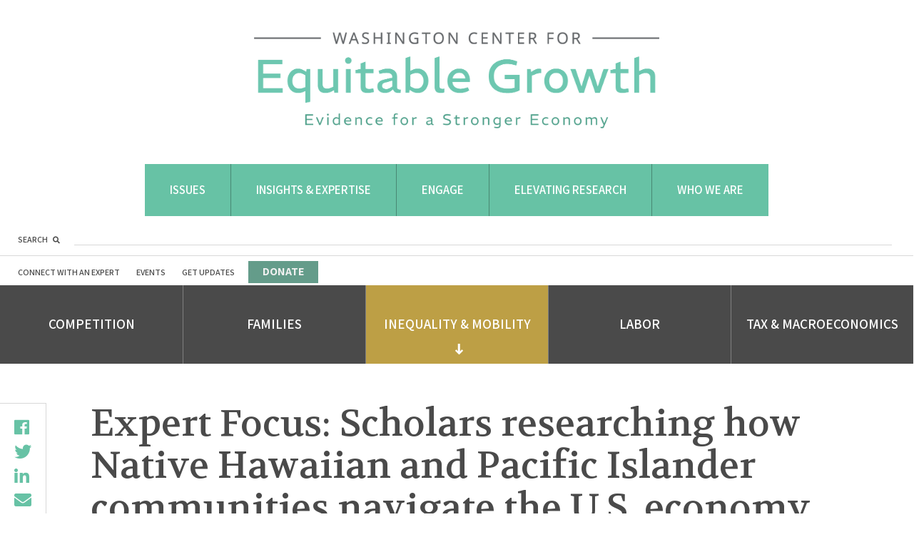

--- FILE ---
content_type: text/html; charset=UTF-8
request_url: https://equitablegrowth.org/expert-focus-scholars-researching-how-native-hawaiian-and-pacific-islander-communities-navigate-the-u-s-economy-labor-market-and-society/
body_size: 43639
content:
<!DOCTYPE html>
<html lang="en-US">
<head profile="http://www.w3.org/2005/10/profile">
	<link rel="icon" type="image/png" href="https://equitablegrowth.org/favicon.ico">
	<meta charset="UTF-8"><script type="text/javascript">(window.NREUM||(NREUM={})).init={ajax:{deny_list:["bam.nr-data.net"]},feature_flags:["soft_nav"]};(window.NREUM||(NREUM={})).loader_config={licenseKey:"ec1fe3f0e1",applicationID:"205470352",browserID:"205470466"};;/*! For license information please see nr-loader-rum-1.308.0.min.js.LICENSE.txt */
(()=>{var e,t,r={163:(e,t,r)=>{"use strict";r.d(t,{j:()=>E});var n=r(384),i=r(1741);var a=r(2555);r(860).K7.genericEvents;const s="experimental.resources",o="register",c=e=>{if(!e||"string"!=typeof e)return!1;try{document.createDocumentFragment().querySelector(e)}catch{return!1}return!0};var d=r(2614),u=r(944),l=r(8122);const f="[data-nr-mask]",g=e=>(0,l.a)(e,(()=>{const e={feature_flags:[],experimental:{allow_registered_children:!1,resources:!1},mask_selector:"*",block_selector:"[data-nr-block]",mask_input_options:{color:!1,date:!1,"datetime-local":!1,email:!1,month:!1,number:!1,range:!1,search:!1,tel:!1,text:!1,time:!1,url:!1,week:!1,textarea:!1,select:!1,password:!0}};return{ajax:{deny_list:void 0,block_internal:!0,enabled:!0,autoStart:!0},api:{get allow_registered_children(){return e.feature_flags.includes(o)||e.experimental.allow_registered_children},set allow_registered_children(t){e.experimental.allow_registered_children=t},duplicate_registered_data:!1},browser_consent_mode:{enabled:!1},distributed_tracing:{enabled:void 0,exclude_newrelic_header:void 0,cors_use_newrelic_header:void 0,cors_use_tracecontext_headers:void 0,allowed_origins:void 0},get feature_flags(){return e.feature_flags},set feature_flags(t){e.feature_flags=t},generic_events:{enabled:!0,autoStart:!0},harvest:{interval:30},jserrors:{enabled:!0,autoStart:!0},logging:{enabled:!0,autoStart:!0},metrics:{enabled:!0,autoStart:!0},obfuscate:void 0,page_action:{enabled:!0},page_view_event:{enabled:!0,autoStart:!0},page_view_timing:{enabled:!0,autoStart:!0},performance:{capture_marks:!1,capture_measures:!1,capture_detail:!0,resources:{get enabled(){return e.feature_flags.includes(s)||e.experimental.resources},set enabled(t){e.experimental.resources=t},asset_types:[],first_party_domains:[],ignore_newrelic:!0}},privacy:{cookies_enabled:!0},proxy:{assets:void 0,beacon:void 0},session:{expiresMs:d.wk,inactiveMs:d.BB},session_replay:{autoStart:!0,enabled:!1,preload:!1,sampling_rate:10,error_sampling_rate:100,collect_fonts:!1,inline_images:!1,fix_stylesheets:!0,mask_all_inputs:!0,get mask_text_selector(){return e.mask_selector},set mask_text_selector(t){c(t)?e.mask_selector="".concat(t,",").concat(f):""===t||null===t?e.mask_selector=f:(0,u.R)(5,t)},get block_class(){return"nr-block"},get ignore_class(){return"nr-ignore"},get mask_text_class(){return"nr-mask"},get block_selector(){return e.block_selector},set block_selector(t){c(t)?e.block_selector+=",".concat(t):""!==t&&(0,u.R)(6,t)},get mask_input_options(){return e.mask_input_options},set mask_input_options(t){t&&"object"==typeof t?e.mask_input_options={...t,password:!0}:(0,u.R)(7,t)}},session_trace:{enabled:!0,autoStart:!0},soft_navigations:{enabled:!0,autoStart:!0},spa:{enabled:!0,autoStart:!0},ssl:void 0,user_actions:{enabled:!0,elementAttributes:["id","className","tagName","type"]}}})());var p=r(6154),m=r(9324);let h=0;const v={buildEnv:m.F3,distMethod:m.Xs,version:m.xv,originTime:p.WN},b={consented:!1},y={appMetadata:{},get consented(){return this.session?.state?.consent||b.consented},set consented(e){b.consented=e},customTransaction:void 0,denyList:void 0,disabled:!1,harvester:void 0,isolatedBacklog:!1,isRecording:!1,loaderType:void 0,maxBytes:3e4,obfuscator:void 0,onerror:void 0,ptid:void 0,releaseIds:{},session:void 0,timeKeeper:void 0,registeredEntities:[],jsAttributesMetadata:{bytes:0},get harvestCount(){return++h}},_=e=>{const t=(0,l.a)(e,y),r=Object.keys(v).reduce((e,t)=>(e[t]={value:v[t],writable:!1,configurable:!0,enumerable:!0},e),{});return Object.defineProperties(t,r)};var w=r(5701);const x=e=>{const t=e.startsWith("http");e+="/",r.p=t?e:"https://"+e};var R=r(7836),k=r(3241);const A={accountID:void 0,trustKey:void 0,agentID:void 0,licenseKey:void 0,applicationID:void 0,xpid:void 0},S=e=>(0,l.a)(e,A),T=new Set;function E(e,t={},r,s){let{init:o,info:c,loader_config:d,runtime:u={},exposed:l=!0}=t;if(!c){const e=(0,n.pV)();o=e.init,c=e.info,d=e.loader_config}e.init=g(o||{}),e.loader_config=S(d||{}),c.jsAttributes??={},p.bv&&(c.jsAttributes.isWorker=!0),e.info=(0,a.D)(c);const f=e.init,m=[c.beacon,c.errorBeacon];T.has(e.agentIdentifier)||(f.proxy.assets&&(x(f.proxy.assets),m.push(f.proxy.assets)),f.proxy.beacon&&m.push(f.proxy.beacon),e.beacons=[...m],function(e){const t=(0,n.pV)();Object.getOwnPropertyNames(i.W.prototype).forEach(r=>{const n=i.W.prototype[r];if("function"!=typeof n||"constructor"===n)return;let a=t[r];e[r]&&!1!==e.exposed&&"micro-agent"!==e.runtime?.loaderType&&(t[r]=(...t)=>{const n=e[r](...t);return a?a(...t):n})})}(e),(0,n.US)("activatedFeatures",w.B)),u.denyList=[...f.ajax.deny_list||[],...f.ajax.block_internal?m:[]],u.ptid=e.agentIdentifier,u.loaderType=r,e.runtime=_(u),T.has(e.agentIdentifier)||(e.ee=R.ee.get(e.agentIdentifier),e.exposed=l,(0,k.W)({agentIdentifier:e.agentIdentifier,drained:!!w.B?.[e.agentIdentifier],type:"lifecycle",name:"initialize",feature:void 0,data:e.config})),T.add(e.agentIdentifier)}},384:(e,t,r)=>{"use strict";r.d(t,{NT:()=>s,US:()=>u,Zm:()=>o,bQ:()=>d,dV:()=>c,pV:()=>l});var n=r(6154),i=r(1863),a=r(1910);const s={beacon:"bam.nr-data.net",errorBeacon:"bam.nr-data.net"};function o(){return n.gm.NREUM||(n.gm.NREUM={}),void 0===n.gm.newrelic&&(n.gm.newrelic=n.gm.NREUM),n.gm.NREUM}function c(){let e=o();return e.o||(e.o={ST:n.gm.setTimeout,SI:n.gm.setImmediate||n.gm.setInterval,CT:n.gm.clearTimeout,XHR:n.gm.XMLHttpRequest,REQ:n.gm.Request,EV:n.gm.Event,PR:n.gm.Promise,MO:n.gm.MutationObserver,FETCH:n.gm.fetch,WS:n.gm.WebSocket},(0,a.i)(...Object.values(e.o))),e}function d(e,t){let r=o();r.initializedAgents??={},t.initializedAt={ms:(0,i.t)(),date:new Date},r.initializedAgents[e]=t}function u(e,t){o()[e]=t}function l(){return function(){let e=o();const t=e.info||{};e.info={beacon:s.beacon,errorBeacon:s.errorBeacon,...t}}(),function(){let e=o();const t=e.init||{};e.init={...t}}(),c(),function(){let e=o();const t=e.loader_config||{};e.loader_config={...t}}(),o()}},782:(e,t,r)=>{"use strict";r.d(t,{T:()=>n});const n=r(860).K7.pageViewTiming},860:(e,t,r)=>{"use strict";r.d(t,{$J:()=>u,K7:()=>c,P3:()=>d,XX:()=>i,Yy:()=>o,df:()=>a,qY:()=>n,v4:()=>s});const n="events",i="jserrors",a="browser/blobs",s="rum",o="browser/logs",c={ajax:"ajax",genericEvents:"generic_events",jserrors:i,logging:"logging",metrics:"metrics",pageAction:"page_action",pageViewEvent:"page_view_event",pageViewTiming:"page_view_timing",sessionReplay:"session_replay",sessionTrace:"session_trace",softNav:"soft_navigations",spa:"spa"},d={[c.pageViewEvent]:1,[c.pageViewTiming]:2,[c.metrics]:3,[c.jserrors]:4,[c.spa]:5,[c.ajax]:6,[c.sessionTrace]:7,[c.softNav]:8,[c.sessionReplay]:9,[c.logging]:10,[c.genericEvents]:11},u={[c.pageViewEvent]:s,[c.pageViewTiming]:n,[c.ajax]:n,[c.spa]:n,[c.softNav]:n,[c.metrics]:i,[c.jserrors]:i,[c.sessionTrace]:a,[c.sessionReplay]:a,[c.logging]:o,[c.genericEvents]:"ins"}},944:(e,t,r)=>{"use strict";r.d(t,{R:()=>i});var n=r(3241);function i(e,t){"function"==typeof console.debug&&(console.debug("New Relic Warning: https://github.com/newrelic/newrelic-browser-agent/blob/main/docs/warning-codes.md#".concat(e),t),(0,n.W)({agentIdentifier:null,drained:null,type:"data",name:"warn",feature:"warn",data:{code:e,secondary:t}}))}},1687:(e,t,r)=>{"use strict";r.d(t,{Ak:()=>d,Ze:()=>f,x3:()=>u});var n=r(3241),i=r(7836),a=r(3606),s=r(860),o=r(2646);const c={};function d(e,t){const r={staged:!1,priority:s.P3[t]||0};l(e),c[e].get(t)||c[e].set(t,r)}function u(e,t){e&&c[e]&&(c[e].get(t)&&c[e].delete(t),p(e,t,!1),c[e].size&&g(e))}function l(e){if(!e)throw new Error("agentIdentifier required");c[e]||(c[e]=new Map)}function f(e="",t="feature",r=!1){if(l(e),!e||!c[e].get(t)||r)return p(e,t);c[e].get(t).staged=!0,g(e)}function g(e){const t=Array.from(c[e]);t.every(([e,t])=>t.staged)&&(t.sort((e,t)=>e[1].priority-t[1].priority),t.forEach(([t])=>{c[e].delete(t),p(e,t)}))}function p(e,t,r=!0){const s=e?i.ee.get(e):i.ee,c=a.i.handlers;if(!s.aborted&&s.backlog&&c){if((0,n.W)({agentIdentifier:e,type:"lifecycle",name:"drain",feature:t}),r){const e=s.backlog[t],r=c[t];if(r){for(let t=0;e&&t<e.length;++t)m(e[t],r);Object.entries(r).forEach(([e,t])=>{Object.values(t||{}).forEach(t=>{t[0]?.on&&t[0]?.context()instanceof o.y&&t[0].on(e,t[1])})})}}s.isolatedBacklog||delete c[t],s.backlog[t]=null,s.emit("drain-"+t,[])}}function m(e,t){var r=e[1];Object.values(t[r]||{}).forEach(t=>{var r=e[0];if(t[0]===r){var n=t[1],i=e[3],a=e[2];n.apply(i,a)}})}},1738:(e,t,r)=>{"use strict";r.d(t,{U:()=>g,Y:()=>f});var n=r(3241),i=r(9908),a=r(1863),s=r(944),o=r(5701),c=r(3969),d=r(8362),u=r(860),l=r(4261);function f(e,t,r,a){const f=a||r;!f||f[e]&&f[e]!==d.d.prototype[e]||(f[e]=function(){(0,i.p)(c.xV,["API/"+e+"/called"],void 0,u.K7.metrics,r.ee),(0,n.W)({agentIdentifier:r.agentIdentifier,drained:!!o.B?.[r.agentIdentifier],type:"data",name:"api",feature:l.Pl+e,data:{}});try{return t.apply(this,arguments)}catch(e){(0,s.R)(23,e)}})}function g(e,t,r,n,s){const o=e.info;null===r?delete o.jsAttributes[t]:o.jsAttributes[t]=r,(s||null===r)&&(0,i.p)(l.Pl+n,[(0,a.t)(),t,r],void 0,"session",e.ee)}},1741:(e,t,r)=>{"use strict";r.d(t,{W:()=>a});var n=r(944),i=r(4261);class a{#e(e,...t){if(this[e]!==a.prototype[e])return this[e](...t);(0,n.R)(35,e)}addPageAction(e,t){return this.#e(i.hG,e,t)}register(e){return this.#e(i.eY,e)}recordCustomEvent(e,t){return this.#e(i.fF,e,t)}setPageViewName(e,t){return this.#e(i.Fw,e,t)}setCustomAttribute(e,t,r){return this.#e(i.cD,e,t,r)}noticeError(e,t){return this.#e(i.o5,e,t)}setUserId(e,t=!1){return this.#e(i.Dl,e,t)}setApplicationVersion(e){return this.#e(i.nb,e)}setErrorHandler(e){return this.#e(i.bt,e)}addRelease(e,t){return this.#e(i.k6,e,t)}log(e,t){return this.#e(i.$9,e,t)}start(){return this.#e(i.d3)}finished(e){return this.#e(i.BL,e)}recordReplay(){return this.#e(i.CH)}pauseReplay(){return this.#e(i.Tb)}addToTrace(e){return this.#e(i.U2,e)}setCurrentRouteName(e){return this.#e(i.PA,e)}interaction(e){return this.#e(i.dT,e)}wrapLogger(e,t,r){return this.#e(i.Wb,e,t,r)}measure(e,t){return this.#e(i.V1,e,t)}consent(e){return this.#e(i.Pv,e)}}},1863:(e,t,r)=>{"use strict";function n(){return Math.floor(performance.now())}r.d(t,{t:()=>n})},1910:(e,t,r)=>{"use strict";r.d(t,{i:()=>a});var n=r(944);const i=new Map;function a(...e){return e.every(e=>{if(i.has(e))return i.get(e);const t="function"==typeof e?e.toString():"",r=t.includes("[native code]"),a=t.includes("nrWrapper");return r||a||(0,n.R)(64,e?.name||t),i.set(e,r),r})}},2555:(e,t,r)=>{"use strict";r.d(t,{D:()=>o,f:()=>s});var n=r(384),i=r(8122);const a={beacon:n.NT.beacon,errorBeacon:n.NT.errorBeacon,licenseKey:void 0,applicationID:void 0,sa:void 0,queueTime:void 0,applicationTime:void 0,ttGuid:void 0,user:void 0,account:void 0,product:void 0,extra:void 0,jsAttributes:{},userAttributes:void 0,atts:void 0,transactionName:void 0,tNamePlain:void 0};function s(e){try{return!!e.licenseKey&&!!e.errorBeacon&&!!e.applicationID}catch(e){return!1}}const o=e=>(0,i.a)(e,a)},2614:(e,t,r)=>{"use strict";r.d(t,{BB:()=>s,H3:()=>n,g:()=>d,iL:()=>c,tS:()=>o,uh:()=>i,wk:()=>a});const n="NRBA",i="SESSION",a=144e5,s=18e5,o={STARTED:"session-started",PAUSE:"session-pause",RESET:"session-reset",RESUME:"session-resume",UPDATE:"session-update"},c={SAME_TAB:"same-tab",CROSS_TAB:"cross-tab"},d={OFF:0,FULL:1,ERROR:2}},2646:(e,t,r)=>{"use strict";r.d(t,{y:()=>n});class n{constructor(e){this.contextId=e}}},2843:(e,t,r)=>{"use strict";r.d(t,{G:()=>a,u:()=>i});var n=r(3878);function i(e,t=!1,r,i){(0,n.DD)("visibilitychange",function(){if(t)return void("hidden"===document.visibilityState&&e());e(document.visibilityState)},r,i)}function a(e,t,r){(0,n.sp)("pagehide",e,t,r)}},3241:(e,t,r)=>{"use strict";r.d(t,{W:()=>a});var n=r(6154);const i="newrelic";function a(e={}){try{n.gm.dispatchEvent(new CustomEvent(i,{detail:e}))}catch(e){}}},3606:(e,t,r)=>{"use strict";r.d(t,{i:()=>a});var n=r(9908);a.on=s;var i=a.handlers={};function a(e,t,r,a){s(a||n.d,i,e,t,r)}function s(e,t,r,i,a){a||(a="feature"),e||(e=n.d);var s=t[a]=t[a]||{};(s[r]=s[r]||[]).push([e,i])}},3878:(e,t,r)=>{"use strict";function n(e,t){return{capture:e,passive:!1,signal:t}}function i(e,t,r=!1,i){window.addEventListener(e,t,n(r,i))}function a(e,t,r=!1,i){document.addEventListener(e,t,n(r,i))}r.d(t,{DD:()=>a,jT:()=>n,sp:()=>i})},3969:(e,t,r)=>{"use strict";r.d(t,{TZ:()=>n,XG:()=>o,rs:()=>i,xV:()=>s,z_:()=>a});const n=r(860).K7.metrics,i="sm",a="cm",s="storeSupportabilityMetrics",o="storeEventMetrics"},4234:(e,t,r)=>{"use strict";r.d(t,{W:()=>a});var n=r(7836),i=r(1687);class a{constructor(e,t){this.agentIdentifier=e,this.ee=n.ee.get(e),this.featureName=t,this.blocked=!1}deregisterDrain(){(0,i.x3)(this.agentIdentifier,this.featureName)}}},4261:(e,t,r)=>{"use strict";r.d(t,{$9:()=>d,BL:()=>o,CH:()=>g,Dl:()=>_,Fw:()=>y,PA:()=>h,Pl:()=>n,Pv:()=>k,Tb:()=>l,U2:()=>a,V1:()=>R,Wb:()=>x,bt:()=>b,cD:()=>v,d3:()=>w,dT:()=>c,eY:()=>p,fF:()=>f,hG:()=>i,k6:()=>s,nb:()=>m,o5:()=>u});const n="api-",i="addPageAction",a="addToTrace",s="addRelease",o="finished",c="interaction",d="log",u="noticeError",l="pauseReplay",f="recordCustomEvent",g="recordReplay",p="register",m="setApplicationVersion",h="setCurrentRouteName",v="setCustomAttribute",b="setErrorHandler",y="setPageViewName",_="setUserId",w="start",x="wrapLogger",R="measure",k="consent"},5289:(e,t,r)=>{"use strict";r.d(t,{GG:()=>s,Qr:()=>c,sB:()=>o});var n=r(3878),i=r(6389);function a(){return"undefined"==typeof document||"complete"===document.readyState}function s(e,t){if(a())return e();const r=(0,i.J)(e),s=setInterval(()=>{a()&&(clearInterval(s),r())},500);(0,n.sp)("load",r,t)}function o(e){if(a())return e();(0,n.DD)("DOMContentLoaded",e)}function c(e){if(a())return e();(0,n.sp)("popstate",e)}},5607:(e,t,r)=>{"use strict";r.d(t,{W:()=>n});const n=(0,r(9566).bz)()},5701:(e,t,r)=>{"use strict";r.d(t,{B:()=>a,t:()=>s});var n=r(3241);const i=new Set,a={};function s(e,t){const r=t.agentIdentifier;a[r]??={},e&&"object"==typeof e&&(i.has(r)||(t.ee.emit("rumresp",[e]),a[r]=e,i.add(r),(0,n.W)({agentIdentifier:r,loaded:!0,drained:!0,type:"lifecycle",name:"load",feature:void 0,data:e})))}},6154:(e,t,r)=>{"use strict";r.d(t,{OF:()=>c,RI:()=>i,WN:()=>u,bv:()=>a,eN:()=>l,gm:()=>s,mw:()=>o,sb:()=>d});var n=r(1863);const i="undefined"!=typeof window&&!!window.document,a="undefined"!=typeof WorkerGlobalScope&&("undefined"!=typeof self&&self instanceof WorkerGlobalScope&&self.navigator instanceof WorkerNavigator||"undefined"!=typeof globalThis&&globalThis instanceof WorkerGlobalScope&&globalThis.navigator instanceof WorkerNavigator),s=i?window:"undefined"!=typeof WorkerGlobalScope&&("undefined"!=typeof self&&self instanceof WorkerGlobalScope&&self||"undefined"!=typeof globalThis&&globalThis instanceof WorkerGlobalScope&&globalThis),o=Boolean("hidden"===s?.document?.visibilityState),c=/iPad|iPhone|iPod/.test(s.navigator?.userAgent),d=c&&"undefined"==typeof SharedWorker,u=((()=>{const e=s.navigator?.userAgent?.match(/Firefox[/\s](\d+\.\d+)/);Array.isArray(e)&&e.length>=2&&e[1]})(),Date.now()-(0,n.t)()),l=()=>"undefined"!=typeof PerformanceNavigationTiming&&s?.performance?.getEntriesByType("navigation")?.[0]?.responseStart},6389:(e,t,r)=>{"use strict";function n(e,t=500,r={}){const n=r?.leading||!1;let i;return(...r)=>{n&&void 0===i&&(e.apply(this,r),i=setTimeout(()=>{i=clearTimeout(i)},t)),n||(clearTimeout(i),i=setTimeout(()=>{e.apply(this,r)},t))}}function i(e){let t=!1;return(...r)=>{t||(t=!0,e.apply(this,r))}}r.d(t,{J:()=>i,s:()=>n})},6630:(e,t,r)=>{"use strict";r.d(t,{T:()=>n});const n=r(860).K7.pageViewEvent},7699:(e,t,r)=>{"use strict";r.d(t,{It:()=>a,KC:()=>o,No:()=>i,qh:()=>s});var n=r(860);const i=16e3,a=1e6,s="SESSION_ERROR",o={[n.K7.logging]:!0,[n.K7.genericEvents]:!1,[n.K7.jserrors]:!1,[n.K7.ajax]:!1}},7836:(e,t,r)=>{"use strict";r.d(t,{P:()=>o,ee:()=>c});var n=r(384),i=r(8990),a=r(2646),s=r(5607);const o="nr@context:".concat(s.W),c=function e(t,r){var n={},s={},u={},l=!1;try{l=16===r.length&&d.initializedAgents?.[r]?.runtime.isolatedBacklog}catch(e){}var f={on:p,addEventListener:p,removeEventListener:function(e,t){var r=n[e];if(!r)return;for(var i=0;i<r.length;i++)r[i]===t&&r.splice(i,1)},emit:function(e,r,n,i,a){!1!==a&&(a=!0);if(c.aborted&&!i)return;t&&a&&t.emit(e,r,n);var o=g(n);m(e).forEach(e=>{e.apply(o,r)});var d=v()[s[e]];d&&d.push([f,e,r,o]);return o},get:h,listeners:m,context:g,buffer:function(e,t){const r=v();if(t=t||"feature",f.aborted)return;Object.entries(e||{}).forEach(([e,n])=>{s[n]=t,t in r||(r[t]=[])})},abort:function(){f._aborted=!0,Object.keys(f.backlog).forEach(e=>{delete f.backlog[e]})},isBuffering:function(e){return!!v()[s[e]]},debugId:r,backlog:l?{}:t&&"object"==typeof t.backlog?t.backlog:{},isolatedBacklog:l};return Object.defineProperty(f,"aborted",{get:()=>{let e=f._aborted||!1;return e||(t&&(e=t.aborted),e)}}),f;function g(e){return e&&e instanceof a.y?e:e?(0,i.I)(e,o,()=>new a.y(o)):new a.y(o)}function p(e,t){n[e]=m(e).concat(t)}function m(e){return n[e]||[]}function h(t){return u[t]=u[t]||e(f,t)}function v(){return f.backlog}}(void 0,"globalEE"),d=(0,n.Zm)();d.ee||(d.ee=c)},8122:(e,t,r)=>{"use strict";r.d(t,{a:()=>i});var n=r(944);function i(e,t){try{if(!e||"object"!=typeof e)return(0,n.R)(3);if(!t||"object"!=typeof t)return(0,n.R)(4);const r=Object.create(Object.getPrototypeOf(t),Object.getOwnPropertyDescriptors(t)),a=0===Object.keys(r).length?e:r;for(let s in a)if(void 0!==e[s])try{if(null===e[s]){r[s]=null;continue}Array.isArray(e[s])&&Array.isArray(t[s])?r[s]=Array.from(new Set([...e[s],...t[s]])):"object"==typeof e[s]&&"object"==typeof t[s]?r[s]=i(e[s],t[s]):r[s]=e[s]}catch(e){r[s]||(0,n.R)(1,e)}return r}catch(e){(0,n.R)(2,e)}}},8362:(e,t,r)=>{"use strict";r.d(t,{d:()=>a});var n=r(9566),i=r(1741);class a extends i.W{agentIdentifier=(0,n.LA)(16)}},8374:(e,t,r)=>{r.nc=(()=>{try{return document?.currentScript?.nonce}catch(e){}return""})()},8990:(e,t,r)=>{"use strict";r.d(t,{I:()=>i});var n=Object.prototype.hasOwnProperty;function i(e,t,r){if(n.call(e,t))return e[t];var i=r();if(Object.defineProperty&&Object.keys)try{return Object.defineProperty(e,t,{value:i,writable:!0,enumerable:!1}),i}catch(e){}return e[t]=i,i}},9324:(e,t,r)=>{"use strict";r.d(t,{F3:()=>i,Xs:()=>a,xv:()=>n});const n="1.308.0",i="PROD",a="CDN"},9566:(e,t,r)=>{"use strict";r.d(t,{LA:()=>o,bz:()=>s});var n=r(6154);const i="xxxxxxxx-xxxx-4xxx-yxxx-xxxxxxxxxxxx";function a(e,t){return e?15&e[t]:16*Math.random()|0}function s(){const e=n.gm?.crypto||n.gm?.msCrypto;let t,r=0;return e&&e.getRandomValues&&(t=e.getRandomValues(new Uint8Array(30))),i.split("").map(e=>"x"===e?a(t,r++).toString(16):"y"===e?(3&a()|8).toString(16):e).join("")}function o(e){const t=n.gm?.crypto||n.gm?.msCrypto;let r,i=0;t&&t.getRandomValues&&(r=t.getRandomValues(new Uint8Array(e)));const s=[];for(var o=0;o<e;o++)s.push(a(r,i++).toString(16));return s.join("")}},9908:(e,t,r)=>{"use strict";r.d(t,{d:()=>n,p:()=>i});var n=r(7836).ee.get("handle");function i(e,t,r,i,a){a?(a.buffer([e],i),a.emit(e,t,r)):(n.buffer([e],i),n.emit(e,t,r))}}},n={};function i(e){var t=n[e];if(void 0!==t)return t.exports;var a=n[e]={exports:{}};return r[e](a,a.exports,i),a.exports}i.m=r,i.d=(e,t)=>{for(var r in t)i.o(t,r)&&!i.o(e,r)&&Object.defineProperty(e,r,{enumerable:!0,get:t[r]})},i.f={},i.e=e=>Promise.all(Object.keys(i.f).reduce((t,r)=>(i.f[r](e,t),t),[])),i.u=e=>"nr-rum-1.308.0.min.js",i.o=(e,t)=>Object.prototype.hasOwnProperty.call(e,t),e={},t="NRBA-1.308.0.PROD:",i.l=(r,n,a,s)=>{if(e[r])e[r].push(n);else{var o,c;if(void 0!==a)for(var d=document.getElementsByTagName("script"),u=0;u<d.length;u++){var l=d[u];if(l.getAttribute("src")==r||l.getAttribute("data-webpack")==t+a){o=l;break}}if(!o){c=!0;var f={296:"sha512-+MIMDsOcckGXa1EdWHqFNv7P+JUkd5kQwCBr3KE6uCvnsBNUrdSt4a/3/L4j4TxtnaMNjHpza2/erNQbpacJQA=="};(o=document.createElement("script")).charset="utf-8",i.nc&&o.setAttribute("nonce",i.nc),o.setAttribute("data-webpack",t+a),o.src=r,0!==o.src.indexOf(window.location.origin+"/")&&(o.crossOrigin="anonymous"),f[s]&&(o.integrity=f[s])}e[r]=[n];var g=(t,n)=>{o.onerror=o.onload=null,clearTimeout(p);var i=e[r];if(delete e[r],o.parentNode&&o.parentNode.removeChild(o),i&&i.forEach(e=>e(n)),t)return t(n)},p=setTimeout(g.bind(null,void 0,{type:"timeout",target:o}),12e4);o.onerror=g.bind(null,o.onerror),o.onload=g.bind(null,o.onload),c&&document.head.appendChild(o)}},i.r=e=>{"undefined"!=typeof Symbol&&Symbol.toStringTag&&Object.defineProperty(e,Symbol.toStringTag,{value:"Module"}),Object.defineProperty(e,"__esModule",{value:!0})},i.p="https://js-agent.newrelic.com/",(()=>{var e={374:0,840:0};i.f.j=(t,r)=>{var n=i.o(e,t)?e[t]:void 0;if(0!==n)if(n)r.push(n[2]);else{var a=new Promise((r,i)=>n=e[t]=[r,i]);r.push(n[2]=a);var s=i.p+i.u(t),o=new Error;i.l(s,r=>{if(i.o(e,t)&&(0!==(n=e[t])&&(e[t]=void 0),n)){var a=r&&("load"===r.type?"missing":r.type),s=r&&r.target&&r.target.src;o.message="Loading chunk "+t+" failed: ("+a+": "+s+")",o.name="ChunkLoadError",o.type=a,o.request=s,n[1](o)}},"chunk-"+t,t)}};var t=(t,r)=>{var n,a,[s,o,c]=r,d=0;if(s.some(t=>0!==e[t])){for(n in o)i.o(o,n)&&(i.m[n]=o[n]);if(c)c(i)}for(t&&t(r);d<s.length;d++)a=s[d],i.o(e,a)&&e[a]&&e[a][0](),e[a]=0},r=self["webpackChunk:NRBA-1.308.0.PROD"]=self["webpackChunk:NRBA-1.308.0.PROD"]||[];r.forEach(t.bind(null,0)),r.push=t.bind(null,r.push.bind(r))})(),(()=>{"use strict";i(8374);var e=i(8362),t=i(860);const r=Object.values(t.K7);var n=i(163);var a=i(9908),s=i(1863),o=i(4261),c=i(1738);var d=i(1687),u=i(4234),l=i(5289),f=i(6154),g=i(944),p=i(384);const m=e=>f.RI&&!0===e?.privacy.cookies_enabled;function h(e){return!!(0,p.dV)().o.MO&&m(e)&&!0===e?.session_trace.enabled}var v=i(6389),b=i(7699);class y extends u.W{constructor(e,t){super(e.agentIdentifier,t),this.agentRef=e,this.abortHandler=void 0,this.featAggregate=void 0,this.loadedSuccessfully=void 0,this.onAggregateImported=new Promise(e=>{this.loadedSuccessfully=e}),this.deferred=Promise.resolve(),!1===e.init[this.featureName].autoStart?this.deferred=new Promise((t,r)=>{this.ee.on("manual-start-all",(0,v.J)(()=>{(0,d.Ak)(e.agentIdentifier,this.featureName),t()}))}):(0,d.Ak)(e.agentIdentifier,t)}importAggregator(e,t,r={}){if(this.featAggregate)return;const n=async()=>{let n;await this.deferred;try{if(m(e.init)){const{setupAgentSession:t}=await i.e(296).then(i.bind(i,3305));n=t(e)}}catch(e){(0,g.R)(20,e),this.ee.emit("internal-error",[e]),(0,a.p)(b.qh,[e],void 0,this.featureName,this.ee)}try{if(!this.#t(this.featureName,n,e.init))return(0,d.Ze)(this.agentIdentifier,this.featureName),void this.loadedSuccessfully(!1);const{Aggregate:i}=await t();this.featAggregate=new i(e,r),e.runtime.harvester.initializedAggregates.push(this.featAggregate),this.loadedSuccessfully(!0)}catch(e){(0,g.R)(34,e),this.abortHandler?.(),(0,d.Ze)(this.agentIdentifier,this.featureName,!0),this.loadedSuccessfully(!1),this.ee&&this.ee.abort()}};f.RI?(0,l.GG)(()=>n(),!0):n()}#t(e,r,n){if(this.blocked)return!1;switch(e){case t.K7.sessionReplay:return h(n)&&!!r;case t.K7.sessionTrace:return!!r;default:return!0}}}var _=i(6630),w=i(2614),x=i(3241);class R extends y{static featureName=_.T;constructor(e){var t;super(e,_.T),this.setupInspectionEvents(e.agentIdentifier),t=e,(0,c.Y)(o.Fw,function(e,r){"string"==typeof e&&("/"!==e.charAt(0)&&(e="/"+e),t.runtime.customTransaction=(r||"http://custom.transaction")+e,(0,a.p)(o.Pl+o.Fw,[(0,s.t)()],void 0,void 0,t.ee))},t),this.importAggregator(e,()=>i.e(296).then(i.bind(i,3943)))}setupInspectionEvents(e){const t=(t,r)=>{t&&(0,x.W)({agentIdentifier:e,timeStamp:t.timeStamp,loaded:"complete"===t.target.readyState,type:"window",name:r,data:t.target.location+""})};(0,l.sB)(e=>{t(e,"DOMContentLoaded")}),(0,l.GG)(e=>{t(e,"load")}),(0,l.Qr)(e=>{t(e,"navigate")}),this.ee.on(w.tS.UPDATE,(t,r)=>{(0,x.W)({agentIdentifier:e,type:"lifecycle",name:"session",data:r})})}}class k extends e.d{constructor(e){var t;(super(),f.gm)?(this.features={},(0,p.bQ)(this.agentIdentifier,this),this.desiredFeatures=new Set(e.features||[]),this.desiredFeatures.add(R),(0,n.j)(this,e,e.loaderType||"agent"),t=this,(0,c.Y)(o.cD,function(e,r,n=!1){if("string"==typeof e){if(["string","number","boolean"].includes(typeof r)||null===r)return(0,c.U)(t,e,r,o.cD,n);(0,g.R)(40,typeof r)}else(0,g.R)(39,typeof e)},t),function(e){(0,c.Y)(o.Dl,function(t,r=!1){if("string"!=typeof t&&null!==t)return void(0,g.R)(41,typeof t);const n=e.info.jsAttributes["enduser.id"];r&&null!=n&&n!==t?(0,a.p)(o.Pl+"setUserIdAndResetSession",[t],void 0,"session",e.ee):(0,c.U)(e,"enduser.id",t,o.Dl,!0)},e)}(this),function(e){(0,c.Y)(o.nb,function(t){if("string"==typeof t||null===t)return(0,c.U)(e,"application.version",t,o.nb,!1);(0,g.R)(42,typeof t)},e)}(this),function(e){(0,c.Y)(o.d3,function(){e.ee.emit("manual-start-all")},e)}(this),function(e){(0,c.Y)(o.Pv,function(t=!0){if("boolean"==typeof t){if((0,a.p)(o.Pl+o.Pv,[t],void 0,"session",e.ee),e.runtime.consented=t,t){const t=e.features.page_view_event;t.onAggregateImported.then(e=>{const r=t.featAggregate;e&&!r.sentRum&&r.sendRum()})}}else(0,g.R)(65,typeof t)},e)}(this),this.run()):(0,g.R)(21)}get config(){return{info:this.info,init:this.init,loader_config:this.loader_config,runtime:this.runtime}}get api(){return this}run(){try{const e=function(e){const t={};return r.forEach(r=>{t[r]=!!e[r]?.enabled}),t}(this.init),n=[...this.desiredFeatures];n.sort((e,r)=>t.P3[e.featureName]-t.P3[r.featureName]),n.forEach(r=>{if(!e[r.featureName]&&r.featureName!==t.K7.pageViewEvent)return;if(r.featureName===t.K7.spa)return void(0,g.R)(67);const n=function(e){switch(e){case t.K7.ajax:return[t.K7.jserrors];case t.K7.sessionTrace:return[t.K7.ajax,t.K7.pageViewEvent];case t.K7.sessionReplay:return[t.K7.sessionTrace];case t.K7.pageViewTiming:return[t.K7.pageViewEvent];default:return[]}}(r.featureName).filter(e=>!(e in this.features));n.length>0&&(0,g.R)(36,{targetFeature:r.featureName,missingDependencies:n}),this.features[r.featureName]=new r(this)})}catch(e){(0,g.R)(22,e);for(const e in this.features)this.features[e].abortHandler?.();const t=(0,p.Zm)();delete t.initializedAgents[this.agentIdentifier]?.features,delete this.sharedAggregator;return t.ee.get(this.agentIdentifier).abort(),!1}}}var A=i(2843),S=i(782);class T extends y{static featureName=S.T;constructor(e){super(e,S.T),f.RI&&((0,A.u)(()=>(0,a.p)("docHidden",[(0,s.t)()],void 0,S.T,this.ee),!0),(0,A.G)(()=>(0,a.p)("winPagehide",[(0,s.t)()],void 0,S.T,this.ee)),this.importAggregator(e,()=>i.e(296).then(i.bind(i,2117))))}}var E=i(3969);class I extends y{static featureName=E.TZ;constructor(e){super(e,E.TZ),f.RI&&document.addEventListener("securitypolicyviolation",e=>{(0,a.p)(E.xV,["Generic/CSPViolation/Detected"],void 0,this.featureName,this.ee)}),this.importAggregator(e,()=>i.e(296).then(i.bind(i,9623)))}}new k({features:[R,T,I],loaderType:"lite"})})()})();</script>
	<meta name="viewport" content="width=device-width, initial-scale=1">
	<link rel="profile" href="http://gmpg.org/xfn/11">
	<link href="https://fonts.googleapis.com/css?family=Assistant:400,600,700,800|Volkhov:400,400i" rel="stylesheet">
	<meta name="facebook-domain-verification" content="g4m9hlsg4rslnj6pce94rwaaj08utz" />

	<meta name='robots' content='index, follow, max-image-preview:large, max-snippet:-1, max-video-preview:-1' />
	<style>img:is([sizes="auto" i], [sizes^="auto," i]) { contain-intrinsic-size: 3000px 1500px }</style>
	
<!-- Google Tag Manager for WordPress by gtm4wp.com -->
<script data-cfasync="false" data-pagespeed-no-defer>
	var gtm4wp_datalayer_name = "dataLayer";
	var dataLayer = dataLayer || [];
</script>
<!-- End Google Tag Manager for WordPress by gtm4wp.com -->
	<!-- This site is optimized with the Yoast SEO Premium plugin v23.1 (Yoast SEO v26.4) - https://yoast.com/wordpress/plugins/seo/ -->
	<title>Expert Focus: Scholars researching how Native Hawaiian and Pacific Islander communities navigate the U.S. economy, labor market, and society - Equitable Growth</title>
	<meta name="description" content="This Expert Focus highlights six community leaders and scholars doing research on NHPI populations and their experiences in the U.S." />
	<link rel="canonical" href="https://equitablegrowth.org/expert-focus-scholars-researching-how-native-hawaiian-and-pacific-islander-communities-navigate-the-u-s-economy-labor-market-and-society/" />
	<meta property="og:locale" content="en_US" />
	<meta property="og:type" content="article" />
	<meta property="og:title" content="Expert Focus: Scholars researching how Native Hawaiian and Pacific Islander communities navigate the U.S. economy, labor market, and society" />
	<meta property="og:description" content="This Expert Focus highlights six community leaders and scholars doing research on NHPI populations and their experiences in the U.S." />
	<meta property="og:url" content="https://equitablegrowth.org/expert-focus-scholars-researching-how-native-hawaiian-and-pacific-islander-communities-navigate-the-u-s-economy-labor-market-and-society/" />
	<meta property="og:site_name" content="Equitable Growth" />
	<meta property="article:publisher" content="https://www.facebook.com/equitablegrowth/" />
	<meta property="article:published_time" content="2022-05-26T15:00:00+00:00" />
	<meta property="og:image" content="https://equitablegrowth.org/wp-content/uploads/2020/03/expert-focus.jpg" />
	<meta property="og:image:width" content="732" />
	<meta property="og:image:height" content="410" />
	<meta property="og:image:type" content="image/jpeg" />
	<meta name="author" content="Maria Monroe" />
	<meta name="twitter:card" content="summary_large_image" />
	<meta name="twitter:creator" content="@equitablegrowth" />
	<meta name="twitter:site" content="@equitablegrowth" />
	<meta name="twitter:label1" content="Written by" />
	<meta name="twitter:data1" content="Maria Monroe" />
	<meta name="twitter:label2" content="Est. reading time" />
	<meta name="twitter:data2" content="9 minutes" />
	<script type="application/ld+json" class="yoast-schema-graph">{"@context":"https://schema.org","@graph":[{"@type":"Article","@id":"https://equitablegrowth.org/expert-focus-scholars-researching-how-native-hawaiian-and-pacific-islander-communities-navigate-the-u-s-economy-labor-market-and-society/#article","isPartOf":{"@id":"https://equitablegrowth.org/expert-focus-scholars-researching-how-native-hawaiian-and-pacific-islander-communities-navigate-the-u-s-economy-labor-market-and-society/"},"author":{"name":"Maria Monroe","@id":"https://equitablegrowth.org/#/schema/person/6e1862ca535c6edb6be82a57a3b07170"},"headline":"Expert Focus: Scholars researching how Native Hawaiian and Pacific Islander communities navigate the U.S. economy, labor market, and society","datePublished":"2022-05-26T15:00:00+00:00","mainEntityOfPage":{"@id":"https://equitablegrowth.org/expert-focus-scholars-researching-how-native-hawaiian-and-pacific-islander-communities-navigate-the-u-s-economy-labor-market-and-society/"},"wordCount":1770,"publisher":{"@id":"https://equitablegrowth.org/#organization"},"image":{"@id":"https://equitablegrowth.org/expert-focus-scholars-researching-how-native-hawaiian-and-pacific-islander-communities-navigate-the-u-s-economy-labor-market-and-society/#primaryimage"},"thumbnailUrl":"https://equitablegrowth.org/wp-content/uploads/2020/03/expert-focus.jpg","articleSection":["Expert Focus"],"inLanguage":"en-US"},{"@type":"WebPage","@id":"https://equitablegrowth.org/expert-focus-scholars-researching-how-native-hawaiian-and-pacific-islander-communities-navigate-the-u-s-economy-labor-market-and-society/","url":"https://equitablegrowth.org/expert-focus-scholars-researching-how-native-hawaiian-and-pacific-islander-communities-navigate-the-u-s-economy-labor-market-and-society/","name":"Expert Focus: Scholars researching how Native Hawaiian and Pacific Islander communities navigate the U.S. economy, labor market, and society - Equitable Growth","isPartOf":{"@id":"https://equitablegrowth.org/#website"},"primaryImageOfPage":{"@id":"https://equitablegrowth.org/expert-focus-scholars-researching-how-native-hawaiian-and-pacific-islander-communities-navigate-the-u-s-economy-labor-market-and-society/#primaryimage"},"image":{"@id":"https://equitablegrowth.org/expert-focus-scholars-researching-how-native-hawaiian-and-pacific-islander-communities-navigate-the-u-s-economy-labor-market-and-society/#primaryimage"},"thumbnailUrl":"https://equitablegrowth.org/wp-content/uploads/2020/03/expert-focus.jpg","datePublished":"2022-05-26T15:00:00+00:00","description":"This Expert Focus highlights six community leaders and scholars doing research on NHPI populations and their experiences in the U.S.","breadcrumb":{"@id":"https://equitablegrowth.org/expert-focus-scholars-researching-how-native-hawaiian-and-pacific-islander-communities-navigate-the-u-s-economy-labor-market-and-society/#breadcrumb"},"inLanguage":"en-US","potentialAction":[{"@type":"ReadAction","target":["https://equitablegrowth.org/expert-focus-scholars-researching-how-native-hawaiian-and-pacific-islander-communities-navigate-the-u-s-economy-labor-market-and-society/"]}]},{"@type":"ImageObject","inLanguage":"en-US","@id":"https://equitablegrowth.org/expert-focus-scholars-researching-how-native-hawaiian-and-pacific-islander-communities-navigate-the-u-s-economy-labor-market-and-society/#primaryimage","url":"https://equitablegrowth.org/wp-content/uploads/2020/03/expert-focus.jpg","contentUrl":"https://equitablegrowth.org/wp-content/uploads/2020/03/expert-focus.jpg","width":732,"height":410},{"@type":"BreadcrumbList","@id":"https://equitablegrowth.org/expert-focus-scholars-researching-how-native-hawaiian-and-pacific-islander-communities-navigate-the-u-s-economy-labor-market-and-society/#breadcrumb","itemListElement":[{"@type":"ListItem","position":1,"name":"Home","item":"https://equitablegrowth.org/"},{"@type":"ListItem","position":2,"name":"Expert Focus: Scholars researching how Native Hawaiian and Pacific Islander communities navigate the U.S. economy, labor market, and society"}]},{"@type":"WebSite","@id":"https://equitablegrowth.org/#website","url":"https://equitablegrowth.org/","name":"Equitable Growth","description":"Evidence for a stronger economy","publisher":{"@id":"https://equitablegrowth.org/#organization"},"potentialAction":[{"@type":"SearchAction","target":{"@type":"EntryPoint","urlTemplate":"https://equitablegrowth.org/?s={search_term_string}"},"query-input":{"@type":"PropertyValueSpecification","valueRequired":true,"valueName":"search_term_string"}}],"inLanguage":"en-US"},{"@type":"Organization","@id":"https://equitablegrowth.org/#organization","name":"Washington Center for Equitable Growth","url":"https://equitablegrowth.org/","logo":{"@type":"ImageObject","inLanguage":"en-US","@id":"https://equitablegrowth.org/#/schema/logo/image/","url":"https://equitablegrowth.org/wp-content/uploads/2018/09/Logo-SlideShare.png","contentUrl":"https://equitablegrowth.org/wp-content/uploads/2018/09/Logo-SlideShare.png","width":132,"height":132,"caption":"Washington Center for Equitable Growth"},"image":{"@id":"https://equitablegrowth.org/#/schema/logo/image/"},"sameAs":["https://www.facebook.com/equitablegrowth/","https://x.com/equitablegrowth"]},{"@type":"Person","@id":"https://equitablegrowth.org/#/schema/person/6e1862ca535c6edb6be82a57a3b07170","name":"Maria Monroe","image":{"@type":"ImageObject","inLanguage":"en-US","@id":"https://equitablegrowth.org/#/schema/person/image/","url":"https://secure.gravatar.com/avatar/02a19f97a212e71cb3d2ee710c04bd69022d551f0fda92e52d3863ed7fcdf7a4?s=96&d=mm&r=g","contentUrl":"https://secure.gravatar.com/avatar/02a19f97a212e71cb3d2ee710c04bd69022d551f0fda92e52d3863ed7fcdf7a4?s=96&d=mm&r=g","caption":"Maria Monroe"}}]}</script>
	<!-- / Yoast SEO Premium plugin. -->


<link rel='dns-prefetch' href='//equitablegrowth.org' />
<link rel='dns-prefetch' href='//unpkg.com' />
<link rel='dns-prefetch' href='//cdn.jsdelivr.net' />
<link rel='dns-prefetch' href='//stats.wp.com' />
<link rel='dns-prefetch' href='//v0.wordpress.com' />
<link rel="alternate" type="application/rss+xml" title="Equitable Growth &raquo; Feed" href="https://equitablegrowth.org/feed/" />
<link rel="alternate" type="application/rss+xml" title="Equitable Growth &raquo; Comments Feed" href="https://equitablegrowth.org/comments/feed/" />
<script type="text/javascript">
/* <![CDATA[ */
window._wpemojiSettings = {"baseUrl":"https:\/\/s.w.org\/images\/core\/emoji\/16.0.1\/72x72\/","ext":".png","svgUrl":"https:\/\/s.w.org\/images\/core\/emoji\/16.0.1\/svg\/","svgExt":".svg","source":{"concatemoji":"https:\/\/equitablegrowth.org\/wp-includes\/js\/wp-emoji-release.min.js?ver=6.8.2"}};
/*! This file is auto-generated */
!function(s,n){var o,i,e;function c(e){try{var t={supportTests:e,timestamp:(new Date).valueOf()};sessionStorage.setItem(o,JSON.stringify(t))}catch(e){}}function p(e,t,n){e.clearRect(0,0,e.canvas.width,e.canvas.height),e.fillText(t,0,0);var t=new Uint32Array(e.getImageData(0,0,e.canvas.width,e.canvas.height).data),a=(e.clearRect(0,0,e.canvas.width,e.canvas.height),e.fillText(n,0,0),new Uint32Array(e.getImageData(0,0,e.canvas.width,e.canvas.height).data));return t.every(function(e,t){return e===a[t]})}function u(e,t){e.clearRect(0,0,e.canvas.width,e.canvas.height),e.fillText(t,0,0);for(var n=e.getImageData(16,16,1,1),a=0;a<n.data.length;a++)if(0!==n.data[a])return!1;return!0}function f(e,t,n,a){switch(t){case"flag":return n(e,"\ud83c\udff3\ufe0f\u200d\u26a7\ufe0f","\ud83c\udff3\ufe0f\u200b\u26a7\ufe0f")?!1:!n(e,"\ud83c\udde8\ud83c\uddf6","\ud83c\udde8\u200b\ud83c\uddf6")&&!n(e,"\ud83c\udff4\udb40\udc67\udb40\udc62\udb40\udc65\udb40\udc6e\udb40\udc67\udb40\udc7f","\ud83c\udff4\u200b\udb40\udc67\u200b\udb40\udc62\u200b\udb40\udc65\u200b\udb40\udc6e\u200b\udb40\udc67\u200b\udb40\udc7f");case"emoji":return!a(e,"\ud83e\udedf")}return!1}function g(e,t,n,a){var r="undefined"!=typeof WorkerGlobalScope&&self instanceof WorkerGlobalScope?new OffscreenCanvas(300,150):s.createElement("canvas"),o=r.getContext("2d",{willReadFrequently:!0}),i=(o.textBaseline="top",o.font="600 32px Arial",{});return e.forEach(function(e){i[e]=t(o,e,n,a)}),i}function t(e){var t=s.createElement("script");t.src=e,t.defer=!0,s.head.appendChild(t)}"undefined"!=typeof Promise&&(o="wpEmojiSettingsSupports",i=["flag","emoji"],n.supports={everything:!0,everythingExceptFlag:!0},e=new Promise(function(e){s.addEventListener("DOMContentLoaded",e,{once:!0})}),new Promise(function(t){var n=function(){try{var e=JSON.parse(sessionStorage.getItem(o));if("object"==typeof e&&"number"==typeof e.timestamp&&(new Date).valueOf()<e.timestamp+604800&&"object"==typeof e.supportTests)return e.supportTests}catch(e){}return null}();if(!n){if("undefined"!=typeof Worker&&"undefined"!=typeof OffscreenCanvas&&"undefined"!=typeof URL&&URL.createObjectURL&&"undefined"!=typeof Blob)try{var e="postMessage("+g.toString()+"("+[JSON.stringify(i),f.toString(),p.toString(),u.toString()].join(",")+"));",a=new Blob([e],{type:"text/javascript"}),r=new Worker(URL.createObjectURL(a),{name:"wpTestEmojiSupports"});return void(r.onmessage=function(e){c(n=e.data),r.terminate(),t(n)})}catch(e){}c(n=g(i,f,p,u))}t(n)}).then(function(e){for(var t in e)n.supports[t]=e[t],n.supports.everything=n.supports.everything&&n.supports[t],"flag"!==t&&(n.supports.everythingExceptFlag=n.supports.everythingExceptFlag&&n.supports[t]);n.supports.everythingExceptFlag=n.supports.everythingExceptFlag&&!n.supports.flag,n.DOMReady=!1,n.readyCallback=function(){n.DOMReady=!0}}).then(function(){return e}).then(function(){var e;n.supports.everything||(n.readyCallback(),(e=n.source||{}).concatemoji?t(e.concatemoji):e.wpemoji&&e.twemoji&&(t(e.twemoji),t(e.wpemoji)))}))}((window,document),window._wpemojiSettings);
/* ]]> */
</script>
<style id='wp-emoji-styles-inline-css' type='text/css'>

	img.wp-smiley, img.emoji {
		display: inline !important;
		border: none !important;
		box-shadow: none !important;
		height: 1em !important;
		width: 1em !important;
		margin: 0 0.07em !important;
		vertical-align: -0.1em !important;
		background: none !important;
		padding: 0 !important;
	}
</style>
<link rel='stylesheet' id='wp-block-library-css' href='https://equitablegrowth.org/wp-includes/css/dist/block-library/style.min.css?ver=6.8.2' type='text/css' media='all' />
<style id='classic-theme-styles-inline-css' type='text/css'>
/*! This file is auto-generated */
.wp-block-button__link{color:#fff;background-color:#32373c;border-radius:9999px;box-shadow:none;text-decoration:none;padding:calc(.667em + 2px) calc(1.333em + 2px);font-size:1.125em}.wp-block-file__button{background:#32373c;color:#fff;text-decoration:none}
</style>
<link rel='stylesheet' id='wp-components-css' href='https://equitablegrowth.org/wp-includes/css/dist/components/style.min.css?ver=6.8.2' type='text/css' media='all' />
<link rel='stylesheet' id='wp-preferences-css' href='https://equitablegrowth.org/wp-includes/css/dist/preferences/style.min.css?ver=6.8.2' type='text/css' media='all' />
<link rel='stylesheet' id='wp-block-editor-css' href='https://equitablegrowth.org/wp-includes/css/dist/block-editor/style.min.css?ver=6.8.2' type='text/css' media='all' />
<link rel='stylesheet' id='popup-maker-block-library-style-css' href='https://equitablegrowth.org/wp-content/plugins/popup-maker/dist/packages/block-library-style.css?ver=dbea705cfafe089d65f1' type='text/css' media='all' />
<link rel='stylesheet' id='mediaelement-css' href='https://equitablegrowth.org/wp-includes/js/mediaelement/mediaelementplayer-legacy.min.css?ver=4.2.17' type='text/css' media='all' />
<link rel='stylesheet' id='wp-mediaelement-css' href='https://equitablegrowth.org/wp-includes/js/mediaelement/wp-mediaelement.min.css?ver=6.8.2' type='text/css' media='all' />
<style id='jetpack-sharing-buttons-style-inline-css' type='text/css'>
.jetpack-sharing-buttons__services-list{display:flex;flex-direction:row;flex-wrap:wrap;gap:0;list-style-type:none;margin:5px;padding:0}.jetpack-sharing-buttons__services-list.has-small-icon-size{font-size:12px}.jetpack-sharing-buttons__services-list.has-normal-icon-size{font-size:16px}.jetpack-sharing-buttons__services-list.has-large-icon-size{font-size:24px}.jetpack-sharing-buttons__services-list.has-huge-icon-size{font-size:36px}@media print{.jetpack-sharing-buttons__services-list{display:none!important}}.editor-styles-wrapper .wp-block-jetpack-sharing-buttons{gap:0;padding-inline-start:0}ul.jetpack-sharing-buttons__services-list.has-background{padding:1.25em 2.375em}
</style>
<style id='global-styles-inline-css' type='text/css'>
:root{--wp--preset--aspect-ratio--square: 1;--wp--preset--aspect-ratio--4-3: 4/3;--wp--preset--aspect-ratio--3-4: 3/4;--wp--preset--aspect-ratio--3-2: 3/2;--wp--preset--aspect-ratio--2-3: 2/3;--wp--preset--aspect-ratio--16-9: 16/9;--wp--preset--aspect-ratio--9-16: 9/16;--wp--preset--color--black: #000000;--wp--preset--color--cyan-bluish-gray: #abb8c3;--wp--preset--color--white: #ffffff;--wp--preset--color--pale-pink: #f78da7;--wp--preset--color--vivid-red: #cf2e2e;--wp--preset--color--luminous-vivid-orange: #ff6900;--wp--preset--color--luminous-vivid-amber: #fcb900;--wp--preset--color--light-green-cyan: #7bdcb5;--wp--preset--color--vivid-green-cyan: #00d084;--wp--preset--color--pale-cyan-blue: #8ed1fc;--wp--preset--color--vivid-cyan-blue: #0693e3;--wp--preset--color--vivid-purple: #9b51e0;--wp--preset--gradient--vivid-cyan-blue-to-vivid-purple: linear-gradient(135deg,rgba(6,147,227,1) 0%,rgb(155,81,224) 100%);--wp--preset--gradient--light-green-cyan-to-vivid-green-cyan: linear-gradient(135deg,rgb(122,220,180) 0%,rgb(0,208,130) 100%);--wp--preset--gradient--luminous-vivid-amber-to-luminous-vivid-orange: linear-gradient(135deg,rgba(252,185,0,1) 0%,rgba(255,105,0,1) 100%);--wp--preset--gradient--luminous-vivid-orange-to-vivid-red: linear-gradient(135deg,rgba(255,105,0,1) 0%,rgb(207,46,46) 100%);--wp--preset--gradient--very-light-gray-to-cyan-bluish-gray: linear-gradient(135deg,rgb(238,238,238) 0%,rgb(169,184,195) 100%);--wp--preset--gradient--cool-to-warm-spectrum: linear-gradient(135deg,rgb(74,234,220) 0%,rgb(151,120,209) 20%,rgb(207,42,186) 40%,rgb(238,44,130) 60%,rgb(251,105,98) 80%,rgb(254,248,76) 100%);--wp--preset--gradient--blush-light-purple: linear-gradient(135deg,rgb(255,206,236) 0%,rgb(152,150,240) 100%);--wp--preset--gradient--blush-bordeaux: linear-gradient(135deg,rgb(254,205,165) 0%,rgb(254,45,45) 50%,rgb(107,0,62) 100%);--wp--preset--gradient--luminous-dusk: linear-gradient(135deg,rgb(255,203,112) 0%,rgb(199,81,192) 50%,rgb(65,88,208) 100%);--wp--preset--gradient--pale-ocean: linear-gradient(135deg,rgb(255,245,203) 0%,rgb(182,227,212) 50%,rgb(51,167,181) 100%);--wp--preset--gradient--electric-grass: linear-gradient(135deg,rgb(202,248,128) 0%,rgb(113,206,126) 100%);--wp--preset--gradient--midnight: linear-gradient(135deg,rgb(2,3,129) 0%,rgb(40,116,252) 100%);--wp--preset--font-size--small: 13px;--wp--preset--font-size--medium: 20px;--wp--preset--font-size--large: 36px;--wp--preset--font-size--x-large: 42px;--wp--preset--spacing--20: 0.44rem;--wp--preset--spacing--30: 0.67rem;--wp--preset--spacing--40: 1rem;--wp--preset--spacing--50: 1.5rem;--wp--preset--spacing--60: 2.25rem;--wp--preset--spacing--70: 3.38rem;--wp--preset--spacing--80: 5.06rem;--wp--preset--shadow--natural: 6px 6px 9px rgba(0, 0, 0, 0.2);--wp--preset--shadow--deep: 12px 12px 50px rgba(0, 0, 0, 0.4);--wp--preset--shadow--sharp: 6px 6px 0px rgba(0, 0, 0, 0.2);--wp--preset--shadow--outlined: 6px 6px 0px -3px rgba(255, 255, 255, 1), 6px 6px rgba(0, 0, 0, 1);--wp--preset--shadow--crisp: 6px 6px 0px rgba(0, 0, 0, 1);}:where(.is-layout-flex){gap: 0.5em;}:where(.is-layout-grid){gap: 0.5em;}body .is-layout-flex{display: flex;}.is-layout-flex{flex-wrap: wrap;align-items: center;}.is-layout-flex > :is(*, div){margin: 0;}body .is-layout-grid{display: grid;}.is-layout-grid > :is(*, div){margin: 0;}:where(.wp-block-columns.is-layout-flex){gap: 2em;}:where(.wp-block-columns.is-layout-grid){gap: 2em;}:where(.wp-block-post-template.is-layout-flex){gap: 1.25em;}:where(.wp-block-post-template.is-layout-grid){gap: 1.25em;}.has-black-color{color: var(--wp--preset--color--black) !important;}.has-cyan-bluish-gray-color{color: var(--wp--preset--color--cyan-bluish-gray) !important;}.has-white-color{color: var(--wp--preset--color--white) !important;}.has-pale-pink-color{color: var(--wp--preset--color--pale-pink) !important;}.has-vivid-red-color{color: var(--wp--preset--color--vivid-red) !important;}.has-luminous-vivid-orange-color{color: var(--wp--preset--color--luminous-vivid-orange) !important;}.has-luminous-vivid-amber-color{color: var(--wp--preset--color--luminous-vivid-amber) !important;}.has-light-green-cyan-color{color: var(--wp--preset--color--light-green-cyan) !important;}.has-vivid-green-cyan-color{color: var(--wp--preset--color--vivid-green-cyan) !important;}.has-pale-cyan-blue-color{color: var(--wp--preset--color--pale-cyan-blue) !important;}.has-vivid-cyan-blue-color{color: var(--wp--preset--color--vivid-cyan-blue) !important;}.has-vivid-purple-color{color: var(--wp--preset--color--vivid-purple) !important;}.has-black-background-color{background-color: var(--wp--preset--color--black) !important;}.has-cyan-bluish-gray-background-color{background-color: var(--wp--preset--color--cyan-bluish-gray) !important;}.has-white-background-color{background-color: var(--wp--preset--color--white) !important;}.has-pale-pink-background-color{background-color: var(--wp--preset--color--pale-pink) !important;}.has-vivid-red-background-color{background-color: var(--wp--preset--color--vivid-red) !important;}.has-luminous-vivid-orange-background-color{background-color: var(--wp--preset--color--luminous-vivid-orange) !important;}.has-luminous-vivid-amber-background-color{background-color: var(--wp--preset--color--luminous-vivid-amber) !important;}.has-light-green-cyan-background-color{background-color: var(--wp--preset--color--light-green-cyan) !important;}.has-vivid-green-cyan-background-color{background-color: var(--wp--preset--color--vivid-green-cyan) !important;}.has-pale-cyan-blue-background-color{background-color: var(--wp--preset--color--pale-cyan-blue) !important;}.has-vivid-cyan-blue-background-color{background-color: var(--wp--preset--color--vivid-cyan-blue) !important;}.has-vivid-purple-background-color{background-color: var(--wp--preset--color--vivid-purple) !important;}.has-black-border-color{border-color: var(--wp--preset--color--black) !important;}.has-cyan-bluish-gray-border-color{border-color: var(--wp--preset--color--cyan-bluish-gray) !important;}.has-white-border-color{border-color: var(--wp--preset--color--white) !important;}.has-pale-pink-border-color{border-color: var(--wp--preset--color--pale-pink) !important;}.has-vivid-red-border-color{border-color: var(--wp--preset--color--vivid-red) !important;}.has-luminous-vivid-orange-border-color{border-color: var(--wp--preset--color--luminous-vivid-orange) !important;}.has-luminous-vivid-amber-border-color{border-color: var(--wp--preset--color--luminous-vivid-amber) !important;}.has-light-green-cyan-border-color{border-color: var(--wp--preset--color--light-green-cyan) !important;}.has-vivid-green-cyan-border-color{border-color: var(--wp--preset--color--vivid-green-cyan) !important;}.has-pale-cyan-blue-border-color{border-color: var(--wp--preset--color--pale-cyan-blue) !important;}.has-vivid-cyan-blue-border-color{border-color: var(--wp--preset--color--vivid-cyan-blue) !important;}.has-vivid-purple-border-color{border-color: var(--wp--preset--color--vivid-purple) !important;}.has-vivid-cyan-blue-to-vivid-purple-gradient-background{background: var(--wp--preset--gradient--vivid-cyan-blue-to-vivid-purple) !important;}.has-light-green-cyan-to-vivid-green-cyan-gradient-background{background: var(--wp--preset--gradient--light-green-cyan-to-vivid-green-cyan) !important;}.has-luminous-vivid-amber-to-luminous-vivid-orange-gradient-background{background: var(--wp--preset--gradient--luminous-vivid-amber-to-luminous-vivid-orange) !important;}.has-luminous-vivid-orange-to-vivid-red-gradient-background{background: var(--wp--preset--gradient--luminous-vivid-orange-to-vivid-red) !important;}.has-very-light-gray-to-cyan-bluish-gray-gradient-background{background: var(--wp--preset--gradient--very-light-gray-to-cyan-bluish-gray) !important;}.has-cool-to-warm-spectrum-gradient-background{background: var(--wp--preset--gradient--cool-to-warm-spectrum) !important;}.has-blush-light-purple-gradient-background{background: var(--wp--preset--gradient--blush-light-purple) !important;}.has-blush-bordeaux-gradient-background{background: var(--wp--preset--gradient--blush-bordeaux) !important;}.has-luminous-dusk-gradient-background{background: var(--wp--preset--gradient--luminous-dusk) !important;}.has-pale-ocean-gradient-background{background: var(--wp--preset--gradient--pale-ocean) !important;}.has-electric-grass-gradient-background{background: var(--wp--preset--gradient--electric-grass) !important;}.has-midnight-gradient-background{background: var(--wp--preset--gradient--midnight) !important;}.has-small-font-size{font-size: var(--wp--preset--font-size--small) !important;}.has-medium-font-size{font-size: var(--wp--preset--font-size--medium) !important;}.has-large-font-size{font-size: var(--wp--preset--font-size--large) !important;}.has-x-large-font-size{font-size: var(--wp--preset--font-size--x-large) !important;}
:where(.wp-block-post-template.is-layout-flex){gap: 1.25em;}:where(.wp-block-post-template.is-layout-grid){gap: 1.25em;}
:where(.wp-block-columns.is-layout-flex){gap: 2em;}:where(.wp-block-columns.is-layout-grid){gap: 2em;}
:root :where(.wp-block-pullquote){font-size: 1.5em;line-height: 1.6;}
</style>
<link rel='stylesheet' id='cap-social-sharer-css' href='https://equitablegrowth.org/wp-content/plugins/cap-social-highlighter/css/social-sharer.css?ver=6.8.2' type='text/css' media='all' />
<link rel='stylesheet' id='dashicons-css' href='https://equitablegrowth.org/wp-includes/css/dashicons.min.css?ver=6.8.2' type='text/css' media='all' />
<link rel='stylesheet' id='crew-theme-style-css' href='https://equitablegrowth.org/wp-content/themes/equitable-growth/dist/styles/main.css?ver=20201111' type='text/css' media='all' />
<link rel='stylesheet' id='crew-theme-style-2-css' href='https://equitablegrowth.org/wp-content/themes/equitable-growth/dist/styles/main-2.css?ver=20230407' type='text/css' media='all' />
<script type="text/javascript" src="https://equitablegrowth.org/wp-includes/js/jquery/jquery.min.js?ver=3.7.1" id="jquery-core-js"></script>
<script type="text/javascript" src="https://equitablegrowth.org/wp-includes/js/jquery/jquery-migrate.min.js?ver=3.4.1" id="jquery-migrate-js"></script>
<script type="text/javascript" src="https://equitablegrowth.org/wp-content/plugins/cap-social-highlighter/js/min/cap-social-sharer.min.js?ver=6.8.2" id="cap-social-sharer-js"></script>
<link rel="https://api.w.org/" href="https://equitablegrowth.org/wp-json/" /><link rel="alternate" title="JSON" type="application/json" href="https://equitablegrowth.org/wp-json/wp/v2/posts/77197" /><link rel="EditURI" type="application/rsd+xml" title="RSD" href="https://equitablegrowth.org/xmlrpc.php?rsd" />
<meta name="generator" content="WordPress 6.8.2" />
<link rel='shortlink' href='https://equitablegrowth.org/?p=77197' />
<link rel="alternate" title="oEmbed (JSON)" type="application/json+oembed" href="https://equitablegrowth.org/wp-json/oembed/1.0/embed?url=https%3A%2F%2Fequitablegrowth.org%2Fexpert-focus-scholars-researching-how-native-hawaiian-and-pacific-islander-communities-navigate-the-u-s-economy-labor-market-and-society%2F" />
<link rel="alternate" title="oEmbed (XML)" type="text/xml+oembed" href="https://equitablegrowth.org/wp-json/oembed/1.0/embed?url=https%3A%2F%2Fequitablegrowth.org%2Fexpert-focus-scholars-researching-how-native-hawaiian-and-pacific-islander-communities-navigate-the-u-s-economy-labor-market-and-society%2F&#038;format=xml" />
<meta property="share:appID:fb" content="1844032709174366">    <style>
    .wpsl-fb-share,
    .wpsl-twtr-share,
	.wpsl-download {
        cursor: pointer;
    }
    </style>
    	<style>img#wpstats{display:none}</style>
		
<!-- Google Tag Manager for WordPress by gtm4wp.com -->
<!-- GTM Container placement set to footer -->
<script data-cfasync="false" data-pagespeed-no-defer>
	var dataLayer_content = {"pagePostType":"post","pagePostType2":"single-post","pageCategory":["expert-focus"],"pagePostAuthor":"Maria Monroe","pagePostDate":"May 26, 2022","pagePostDateYear":2022,"pagePostDateMonth":5,"pagePostDateDay":26,"pagePostDateDayName":"Thursday","pagePostDateHour":11,"pagePostDateMinute":0,"pagePostDateIso":"2022-05-26T11:00:00-04:00","pagePostDateUnix":1653562800,"pagePostTerms":{"category":["Expert Focus"],"issues":["Economic Inequality","Inequality & Mobility","Race & Ethnicity"],"meta":{"related_person":"a:3:{i:0;s:5:\"41688\";i:1;s:5:\"47665\";i:2;s:5:\"54661\";}","eg_product":16586,"research_series_series_title":"","research_series_series_text":"","research_series_series_color":"default","research_series_series_post_types":"","research_series_series_terms":"","research_series":"","related_title":"Related","related_posts":"a:6:{i:0;s:5:\"68325\";i:1;s:5:\"32037\";i:2;s:5:\"71984\";i:3;s:5:\"60379\";i:4;s:5:\"65954\";i:5;s:5:\"61537\";}","related":"","callout_cta_full_title":"","callout_cta_full_text":"","callout_cta_full_button_link":"","callout_cta_full_button_text":"","callout_cta_full_background_color":"blue","callout_cta_full_background_image":"","callout_cta_full_show_mailing_list_toggle":0,"callout":"","compiled_solr_authors":"Christian Edlagan christian edlagan Maria Monroe maria monroe Emilie Openchowski emilie openchowski "}},"postFormat":"standard"};
	dataLayer.push( dataLayer_content );
</script>
<script data-cfasync="false" data-pagespeed-no-defer>
(function(w,d,s,l,i){w[l]=w[l]||[];w[l].push({'gtm.start':
new Date().getTime(),event:'gtm.js'});var f=d.getElementsByTagName(s)[0],
j=d.createElement(s),dl=l!='dataLayer'?'&l='+l:'';j.async=true;j.src=
'//www.googletagmanager.com/gtm.js?id='+i+dl;f.parentNode.insertBefore(j,f);
})(window,document,'script','dataLayer','GTM-PVBMLWD');
</script>
<!-- End Google Tag Manager for WordPress by gtm4wp.com -->	<!-- IpMeta must be included after Google Analytics -->
	<script src="https://ipmeta.io/plugin.js"></script>

	<script>
		var data  = provideGtmPlugin({
			gtmEventKey: 'ipmeta_loaded',
			apiKey: '3418258fa3650f48cd5e47922e39eb50e078555f7816bc03e99ae1e40b725004'
		});
		window.dataLayer = window.dataLayer || [];
		window.dataLayer.push(data);
	</script>

	<script type="text/javascript">
		(function() {
		var didInit = false;
		function initMunchkin() {
			if(didInit === false) {
			didInit = true;
			Munchkin.init('016-ZTK-226');
			}
		}
		var s = document.createElement('script');
		s.type = 'text/javascript';
		s.async = true;
		s.src = '//munchkin.marketo.net/munchkin.js';
		s.onreadystatechange = function() {
			if (this.readyState == 'complete' || this.readyState == 'loaded') {
			initMunchkin();
			}
		};
		s.onload = initMunchkin;
		document.getElementsByTagName('head')[0].appendChild(s);
		})();
	</script>

	<!-- Meta Pixel Code -->
	<script>
	!function(f,b,e,v,n,t,s)
	{if(f.fbq)return;n=f.fbq=function(){n.callMethod?
	n.callMethod.apply(n,arguments):n.queue.push(arguments)};
	if(!f._fbq)f._fbq=n;n.push=n;n.loaded=!0;n.version='2.0';
	n.queue=[];t=b.createElement(e);t.async=!0;
	t.src=v;s=b.getElementsByTagName(e)[0];
	s.parentNode.insertBefore(t,s)}(window, document,'script',
	'https://connect.facebook.net/en_US/fbevents.js');
	fbq('init', '415918803838883');
	fbq('track', 'PageView');
	</script>
	<noscript><img height="1" width="1" style="display:none"
	src="https://www.facebook.com/tr?id=415918803838883&ev=PageView&noscript=1"
	/></noscript>
	<!-- End Meta Pixel Code -->
</head>

<body class="wp-singular post-template-default single single-post postid-77197 single-format-standard wp-theme-equitable-growth group-blog expert-focus-scholars-researching-how-native-hawaiian-and-pacific-islander-communities-navigate-the-u-s-economy-labor-market-and-society">

<div id="page" class="site">

	<a class="skip-link screen-reader-text" href="#content">Skip to content</a>

	<header id="masthead" class="e-header row" role="banner">

		<div class="e-header--branding columns-12">
			<a href="https://equitablegrowth.org/" rel="home" class="site-logo">
				<img class="e-header--logo desktop"
					 src="https://equitablegrowth.org/wp-content/themes/equitable-growth/dist/images/EG-Logo-2025_Wordmark-Tagline-FullColor.png" alt="Site logo"/>
				<img class="e-header--logo mobile"
					 src="https://equitablegrowth.org/wp-content/themes/equitable-growth/dist/images/EG-Logo-2025_Wordmark-Tagline-FullColor.png"
					 alt="Mobile Site logo"/>
			</a>
		</div><!-- .site-branding -->

		<span class="burger-trigger  ps--hidden ">
			<span></span>
			<span></span>
			<span></span>
		</span>

		<div class="mobile-nav--wrapper ps--hidden ">
			<div class="mobile-nav-offclick"></div>

			<div class="mobile-nav-container" aria-hidden="true">

				<ul id="mobile-upper" class="menu"><li id="menu-item-53359" class="menu-item menu-item-type-post_type menu-item-object-page menu-item-53359"><a href="https://equitablegrowth.org/engage/donate/"><span class="none"></span>Donate</a></li>
<li id="menu-item-88600" class="menu-item menu-item-type-post_type menu-item-object-page menu-item-88600"><a href="https://equitablegrowth.org/engage/get-updates/"><span class="none"></span>Get Updates</a></li>
<li id="menu-item-44484" class="menu-item menu-item-type-post_type menu-item-object-page menu-item-has-children menu-item-44484"><a href="https://equitablegrowth.org/issues/"><span class="none"></span>Issues</a>
<ul class="sub-menu">
	<li id="menu-item-41975" class="menu-item menu-item-type-taxonomy menu-item-object-issues menu-item-41975"><a href="https://equitablegrowth.org/issue/competition/"><span class="purple"></span>Competition</a></li>
	<li id="menu-item-41976" class="menu-item menu-item-type-taxonomy menu-item-object-issues menu-item-41976"><a href="https://equitablegrowth.org/issue/families/"><span class="blue"></span>Families</a></li>
	<li id="menu-item-41977" class="menu-item menu-item-type-taxonomy menu-item-object-issues current-post-ancestor current-menu-parent current-post-parent menu-item-41977"><a href="https://equitablegrowth.org/issue/inequality-mobility/"><span class="yellow"></span>Inequality &amp; Mobility</a></li>
	<li id="menu-item-41978" class="menu-item menu-item-type-taxonomy menu-item-object-issues menu-item-41978"><a href="https://equitablegrowth.org/issue/labor/"><span class="green"></span>Labor</a></li>
	<li id="menu-item-41979" class="menu-item menu-item-type-taxonomy menu-item-object-issues menu-item-41979"><a href="https://equitablegrowth.org/issue/tax-macroeconomics/"><span class="red"></span>Tax &amp; Macroeconomics</a></li>
</ul>
</li>
<li id="menu-item-44489" class="menu-item menu-item-type-post_type menu-item-object-page menu-item-has-children menu-item-44489"><a href="https://equitablegrowth.org/insights-expertise/"><span class="none"></span>Insights &#038; Expertise</a>
<ul class="sub-menu">
	<li id="menu-item-45792" class="menu-item menu-item-type-post_type menu-item-object-page menu-item-45792"><a href="https://equitablegrowth.org/insights-expertise/value-added/"><span class="none"></span>Value Added</a></li>
</ul>
</li>
<li id="menu-item-44488" class="menu-item menu-item-type-post_type menu-item-object-page menu-item-44488"><a href="https://equitablegrowth.org/engage/"><span class="none"></span>Engage</a></li>
<li id="menu-item-44487" class="menu-item menu-item-type-post_type menu-item-object-page menu-item-44487"><a href="https://equitablegrowth.org/elevating-research/"><span class="none"></span>Elevating Research</a></li>
<li id="menu-item-44490" class="menu-item menu-item-type-post_type menu-item-object-page menu-item-44490"><a href="https://equitablegrowth.org/who-we-are/"><span class="none"></span>Who We Are</a></li>
<li id="menu-item-44496" class="menu-item menu-item-type-post_type menu-item-object-page menu-item-44496"><a href="https://equitablegrowth.org/engage/connect-with-an-expert/"><span class="none"></span>Connect with an Expert</a></li>
<li id="menu-item-44495" class="menu-item menu-item-type-post_type menu-item-object-page menu-item-44495"><a href="https://equitablegrowth.org/engage/attend-an-event/"><span class="none"></span>Events</a></li>
</ul><ul id="mobile-lower" class="menu"><li id="menu-item-44483" class="menu-item menu-item-type-post_type menu-item-object-page menu-item-44483"><a href="https://equitablegrowth.org/who-we-are/about-us/">About Us</a></li>
<li id="menu-item-41984" class="menu-item menu-item-type-post_type menu-item-object-page menu-item-41984"><a href="https://equitablegrowth.org/contact/">Contact</a></li>
<li id="menu-item-44475" class="menu-item menu-item-type-post_type menu-item-object-page menu-item-44475"><a href="https://equitablegrowth.org/press-releases/">Press</a></li>
<li id="menu-item-44930" class="menu-item menu-item-type-post_type menu-item-object-page menu-item-44930"><a href="https://equitablegrowth.org/in-the-media/">In the Media</a></li>
<li id="menu-item-41987" class="menu-item menu-item-type-post_type menu-item-object-page menu-item-41987"><a href="https://equitablegrowth.org/books/">Books</a></li>
<li id="menu-item-44482" class="menu-item menu-item-type-post_type menu-item-object-page menu-item-44482"><a href="https://equitablegrowth.org/open-roles/">Careers</a></li>
<li id="menu-item-44480" class="menu-item menu-item-type-post_type menu-item-object-page menu-item-44480"><a href="https://equitablegrowth.org/terms-of-use/">Terms of Use</a></li>
<li id="menu-item-44481" class="menu-item menu-item-type-post_type menu-item-object-page menu-item-44481"><a href="https://equitablegrowth.org/privacy-policy/">Privacy Policy</a></li>
<li><form role="search" method="get" class="mobile-search" action="https://equitablegrowth.org/">
	<label>
		<span>Search <span class="fa fa-search"></span></span>
		<input type="search" class="search-field" placeholder="" value="" name="s" title="Search for:" />
	</label>
</form></li></ul>
				<div class="mobile-nav-container--footer">

					
					<h4 class="yellow mobile-nav-container--footer--connect-title">Connect with us</h4>

					<ul class="mobile-nav-container--footer--connect">

													<li><a title="Equitable Growth on Facebook"
								   href="https://bsky.app/profile/equitablegrowth.bsky.social"><span class="fa fa-facebook-square"></span></a>
							</li>
						
													<li><a title="Equitable Growth on Twitter"
								   href="https://twitter.com/equitablegrowth"><span class="fa fa-twitter"></span></a></li>
						
													<li><a title="Equitable Growth on YouTube" href="https://www.youtube.com/channel/UCOjsdQ5K03HzZIamRJvNSag"><span class="fab fa-youtube"></span></a></li>
						
													<li><a title="Equitable Growth on Email"
								   href="mailto:info@equitablegrowth.org"><span class="fa fa-envelope"></span></a></li>
						
													<li><a title="Equitable Growth on LinkedIn"
								   href="https://www.linkedin.com/company/washington-center-for-equitable-growth"><span class="fa fa-linkedin"></span></a></li>
						
													<li><a title="Equitable Growth RSS Feed" href="https://live-equitablegrowth.pantheonsite.io/feed"><span class="fa fa-rss"></span></a></li>
												
					</ul>

					<ul class="mobile-nav-container--footer--contact">

						<li>Washington Center for Equitable Growth</li>

						<li>601 13th St NW 12th Floor</li>

						<li>Washington, D.C. 20005</li>

						<li>Phone: <a href="tel:202.545.6002">202.545.6002</a></li>

						<li>Fax: </li>

					</ul>

				</div>

			</div>
		</div>
	</header><!-- #masthead -->

	<nav id="site-navigation" class="e-header--navigation ps--hidden" role="navigation">

		<ul id="primary-menu" class="menu"><li id="menu-item-42444" class="menu-item menu-item-type-post_type menu-item-object-page menu-item-42444"><a href="https://equitablegrowth.org/issues/"><span>Issues</span></a></li>
<li id="menu-item-42467" class="menu-item menu-item-type-post_type menu-item-object-page menu-item-has-children menu-item-42467"><a href="https://equitablegrowth.org/insights-expertise/"><span>Insights &#038; Expertise</span></a>
<ul class="sub-menu">
	<li id="menu-item-48371" class="menu-item menu-item-type-post_type menu-item-object-page menu-item-48371"><a href="https://equitablegrowth.org/insights-expertise/experts/"><span>Experts</span></a></li>
	<li id="menu-item-66446" class="menu-item menu-item-type-post_type menu-item-object-page menu-item-66446"><a href="https://equitablegrowth.org/insights-expertise/expert-focus/"><span>Expert Focus</span></a></li>
	<li id="menu-item-81474" class="menu-item menu-item-type-post_type menu-item-object-page menu-item-81474"><a href="https://equitablegrowth.org/diversity-in-economics/"><span>Diversity in Economics</span></a></li>
	<li id="menu-item-42466" class="menu-item menu-item-type-post_type menu-item-object-page menu-item-42466"><a href="https://equitablegrowth.org/insights-expertise/in-conversation/"><span>In Conversation</span></a></li>
	<li id="menu-item-79661" class="menu-item menu-item-type-post_type menu-item-object-page menu-item-79661"><a href="https://equitablegrowth.org/a-visual-economy/"><span>A Visual Economy</span></a></li>
	<li id="menu-item-89220" class="menu-item menu-item-type-post_type menu-item-object-page menu-item-89220"><a href="https://equitablegrowth.org/insights-expertise/the-rise-of-populism-and-the-future-of-economic-policy/"><span>The rise of populism and the future of economic policy</span></a></li>
	<li id="menu-item-67864" class="menu-item menu-item-type-post_type menu-item-object-page menu-item-67864"><a href="https://equitablegrowth.org/reports/"><span>Reports</span></a></li>
	<li id="menu-item-42468" class="menu-item menu-item-type-post_type menu-item-object-page menu-item-42468"><a href="https://equitablegrowth.org/insights-expertise/value-added/"><span>Value Added</span></a></li>
	<li id="menu-item-79515" class="menu-item menu-item-type-post_type menu-item-object-page menu-item-79515"><a href="https://equitablegrowth.org/books/"><span>Books</span></a></li>
</ul>
</li>
<li id="menu-item-42544" class="menu-item menu-item-type-post_type menu-item-object-page menu-item-has-children menu-item-42544"><a href="https://equitablegrowth.org/engage/"><span>Engage</span></a>
<ul class="sub-menu">
	<li id="menu-item-42549" class="menu-item menu-item-type-post_type menu-item-object-page menu-item-42549"><a href="https://equitablegrowth.org/engage/connect-with-an-expert/"><span>Connect with an Expert</span></a></li>
	<li id="menu-item-42548" class="menu-item menu-item-type-post_type menu-item-object-page menu-item-42548"><a href="https://equitablegrowth.org/engage/attend-an-event/"><span>Attend an Event</span></a></li>
	<li id="menu-item-67858" class="menu-item menu-item-type-post_type menu-item-object-page menu-item-67858"><a href="https://equitablegrowth.org/engage/get-updates/"><span>Get Updates</span></a></li>
	<li id="menu-item-87023" class="menu-item menu-item-type-custom menu-item-object-custom menu-item-87023"><a href="https://equitablegrowth.org/equitable-growth-insights-synthesizing-economic-mobility-research/"><span>Equitable Growth Insights</span></a></li>
	<li id="menu-item-42547" class="menu-item menu-item-type-post_type menu-item-object-page menu-item-42547"><a href="https://equitablegrowth.org/engage/funding-opportunities/"><span>Funding Opportunities</span></a></li>
	<li id="menu-item-53357" class="menu-item menu-item-type-post_type menu-item-object-page menu-item-53357"><a href="https://equitablegrowth.org/engage/donate/"><span>Donate</span></a></li>
</ul>
</li>
<li id="menu-item-42504" class="menu-item menu-item-type-post_type menu-item-object-page menu-item-has-children menu-item-42504"><a href="https://equitablegrowth.org/elevating-research/"><span>Elevating Research</span></a>
<ul class="sub-menu">
	<li id="menu-item-42509" class="menu-item menu-item-type-post_type menu-item-object-page menu-item-42509"><a href="https://equitablegrowth.org/elevating-research/the-equitablegrowth-network/"><span>The Equitable Growth Network</span></a></li>
	<li id="menu-item-42524" class="menu-item menu-item-type-post_type menu-item-object-page menu-item-42524"><a href="https://equitablegrowth.org/elevating-research/funded-research/"><span>Funded Research</span></a></li>
	<li id="menu-item-42510" class="menu-item menu-item-type-post_type menu-item-object-page menu-item-42510"><a href="https://equitablegrowth.org/elevating-research/working-papers/"><span>Working Papers</span></a></li>
	<li id="menu-item-42523" class="menu-item menu-item-type-post_type menu-item-object-page menu-item-42523"><a href="https://equitablegrowth.org/elevating-research/grantee-resources/"><span>Grantee Resources</span></a></li>
	<li id="menu-item-48548" class="menu-item menu-item-type-post_type menu-item-object-page menu-item-48548"><a href="https://equitablegrowth.org/engage/funding-opportunities/"><span>Funding Opportunities</span></a></li>
</ul>
</li>
<li id="menu-item-42492" class="menu-item menu-item-type-post_type menu-item-object-page menu-item-has-children menu-item-42492"><a href="https://equitablegrowth.org/who-we-are/"><span>Who We Are</span></a>
<ul class="sub-menu">
	<li id="menu-item-77635" class="menu-item menu-item-type-post_type menu-item-object-page menu-item-77635"><a href="https://equitablegrowth.org/who-we-are/about-us/"><span>About Us</span></a></li>
	<li id="menu-item-77636" class="menu-item menu-item-type-post_type menu-item-object-page menu-item-77636"><a href="https://equitablegrowth.org/who-we-are/staff/"><span>Staff</span></a></li>
	<li id="menu-item-77633" class="menu-item menu-item-type-post_type menu-item-object-page menu-item-77633"><a href="https://equitablegrowth.org/who-we-are/steering-committee/"><span>Steering Committee</span></a></li>
	<li id="menu-item-85584" class="menu-item menu-item-type-post_type menu-item-object-page menu-item-85584"><a href="https://equitablegrowth.org/who-we-are/board/"><span>Board</span></a></li>
	<li id="menu-item-77634" class="menu-item menu-item-type-post_type menu-item-object-page menu-item-77634"><a href="https://equitablegrowth.org/our-annual-reports/"><span>Our annual reports</span></a></li>
</ul>
</li>
</ul>
		<div class="e-header--navigation--utility">

			<div class="e-header--navigation--utility--search">
				<!-- <p>Search <span class="fa fa-search"></span></p> -->
				<form role="search" method="get" class="search-form" action="https://equitablegrowth.org/">
					<label>
						<span>Search <span class="fa fa-search"></span></span>
						<input type="search" class="search-field"
							   placeholder=""
							   value="" name="s"
							   title="Search for:"/>
					</label>
				</form>
			</div>

			<ul id="utility-menu" class="menu"><li id="menu-item-42555" class="menu-item menu-item-type-post_type menu-item-object-page menu-item-42555"><a href="https://equitablegrowth.org/engage/connect-with-an-expert/">Connect with an Expert</a></li>
<li id="menu-item-42553" class="menu-item menu-item-type-post_type menu-item-object-page menu-item-42553"><a href="https://equitablegrowth.org/engage/attend-an-event/">Events</a></li>
<li id="menu-item-67860" class="menu-item menu-item-type-post_type menu-item-object-page menu-item-67860"><a href="https://equitablegrowth.org/engage/get-updates/">Get Updates</a></li>
<li id="menu-item-53356" class="menu-item menu-item-type-post_type menu-item-object-page menu-item-53356"><a href="https://equitablegrowth.org/engage/donate/">Donate</a></li>
</ul>
		</div>

	</nav><!-- #site-navigation -->

			<nav class="e-header--issues ps--hidden">

			
			<ul class="e-header--issues--menu">

				
					
					<li>

						<a class="purple " href="https://equitablegrowth.org/issue/competition/">Competition</a>

						<div class="e-header--issues--menu--sub purple">

							<div class="e-header--issues--menu--sub--left">

								<p>Equitable Growth supports research and policy analysis on how strong competition among U.S. businesses affects inequality and broad-based economic growth. <a class="read-more" href="https://equitablegrowth.org/issue/competition/">More</a>
								</p>

							</div>

							<ul class="e-header--issues--menu--sub-right">

								<li>Topics:</li>

								
								
									
									<li><a href="https://equitablegrowth.org/issue/anticompetitive-conduct/">Anticompetitive Conduct</a></li>

								
									
									<li><a href="https://equitablegrowth.org/issue/antitrust-enforcement/">Antitrust Enforcement</a></li>

								
									
									<li><a href="https://equitablegrowth.org/issue/concentration/">Concentration</a></li>

								
							</ul>

						</div>

					</li>

				
					
					<li>

						<a class="blue " href="https://equitablegrowth.org/issue/families/">Families</a>

						<div class="e-header--issues--menu--sub blue">

							<div class="e-header--issues--menu--sub--left">

								<p>Equitable Growth supports research and policy analysis on how unequal access to care, 21st century work-life policies, and education undermines stable, broad-based economic growth. <a class="read-more" href="https://equitablegrowth.org/issue/families/">More</a>
								</p>

							</div>

							<ul class="e-header--issues--menu--sub-right">

								<li>Topics:</li>

								
								
									
									<li><a href="https://equitablegrowth.org/issue/childcare-early-education/">Childcare &amp; Early Education</a></li>

								
									
									<li><a href="https://equitablegrowth.org/issue/economic-wellbeing/">Economic Wellbeing</a></li>

								
									
									<li><a href="https://equitablegrowth.org/issue/health/">Health</a></li>

								
									
									<li><a href="https://equitablegrowth.org/issue/k-12/">K-12</a></li>

								
									
									<li><a href="https://equitablegrowth.org/issue/post-secondary-education/">Post-secondary Education</a></li>

								
							</ul>

						</div>

					</li>

				
					
					<li>

						<a class="yellow current-page-issue" href="https://equitablegrowth.org/issue/inequality-mobility/">Inequality &amp; Mobility</a>

						<div class="e-header--issues--menu--sub yellow">

							<div class="e-header--issues--menu--sub--left">

								<p>Equitable Growth supports research and policy analysis on how trends in economic inequality and mobility and changes in the economy have affected the concentration of wealth, income, and earnings, and how these distributional shifts have affected the promise of economic security and opportunity. <a class="read-more" href="https://equitablegrowth.org/issue/inequality-mobility/">More</a>
								</p>

							</div>

							<ul class="e-header--issues--menu--sub-right">

								<li>Topics:</li>

								
								
									
									<li><a href="https://equitablegrowth.org/issue/economic-inequality/">Economic Inequality</a></li>

								
									
									<li><a href="https://equitablegrowth.org/issue/economic-mobility/">Economic Mobility</a></li>

								
									
									<li><a href="https://equitablegrowth.org/issue/economics-place/">Economics of Place</a></li>

								
									
									<li><a href="https://equitablegrowth.org/issue/gdp-2-0/">GDP 2.0</a></li>

								
									
									<li><a href="https://equitablegrowth.org/issue/gender/">Gender</a></li>

								
									
									<li><a href="https://equitablegrowth.org/issue/income-earnings-volatility/">Income &amp; Earnings Volatility</a></li>

								
									
									<li><a href="https://equitablegrowth.org/issue/poverty/">Poverty</a></li>

								
									
									<li><a href="https://equitablegrowth.org/issue/race-ethnicity/">Race &amp; Ethnicity</a></li>

								
							</ul>

						</div>

					</li>

				
					
					<li>

						<a class="green " href="https://equitablegrowth.org/issue/labor/">Labor</a>

						<div class="e-header--issues--menu--sub green">

							<div class="e-header--issues--menu--sub--left">

								<p>Equitable Growth supports research and policy analysis on how inequalities in wages, bargaining power, and the evolving labor market affect workers’ economic security and opportunity as well as broad-based economic growth. <a class="read-more" href="https://equitablegrowth.org/issue/labor/">More</a>
								</p>

							</div>

							<ul class="e-header--issues--menu--sub-right">

								<li>Topics:</li>

								
								
									
									<li><a href="https://equitablegrowth.org/issue/ai-tech-economy/">AI, tech, &amp; the economy</a></li>

								
									
									<li><a href="https://equitablegrowth.org/issue/bargaining-power/">Bargaining Power</a></li>

								
									
									<li><a href="https://equitablegrowth.org/issue/job-mobility/">Job Mobility</a></li>

								
									
									<li><a href="https://equitablegrowth.org/issue/minimum-wage/">Minimum Wage</a></li>

								
									
									<li><a href="https://equitablegrowth.org/issue/monopsony/">Monopsony</a></li>

								
									
									<li><a href="https://equitablegrowth.org/issue/paid-leave/">Paid Leave</a></li>

								
									
									<li><a href="https://equitablegrowth.org/issue/pay-equity/">Pay Equity</a></li>

								
									
									<li><a href="https://equitablegrowth.org/issue/schedule-stability/">Schedule Stability</a></li>

								
									
									<li><a href="https://equitablegrowth.org/issue/unemployment-insurance/">Unemployment Insurance</a></li>

								
									
									<li><a href="https://equitablegrowth.org/issue/wage-stagnation/">Wage Stagnation</a></li>

								
							</ul>

						</div>

					</li>

				
					
					<li>

						<a class="red " href="https://equitablegrowth.org/issue/tax-macroeconomics/">Tax &amp; Macroeconomics</a>

						<div class="e-header--issues--menu--sub red">

							<div class="e-header--issues--menu--sub--left">

								<p>Equitable Growth supports research and policy analysis on how tax and macroeconomic policies can promote stable and broad-based economic growth. <a class="read-more" href="https://equitablegrowth.org/issue/tax-macroeconomics/">More</a>
								</p>

							</div>

							<ul class="e-header--issues--menu--sub-right">

								<li>Topics:</li>

								
								
									
									<li><a href="https://equitablegrowth.org/issue/business-taxation/">Business Taxation</a></li>

								
									
									<li><a href="https://equitablegrowth.org/issue/climate/">Climate</a></li>

								
									
									<li><a href="https://equitablegrowth.org/issue/credit-debt/">Credit &amp; Debt</a></li>

								
									
									<li><a href="https://equitablegrowth.org/issue/fiscal-policy/">Fiscal Policy</a></li>

								
									
									<li><a href="https://equitablegrowth.org/issue/individual-taxation/">Individual Taxation</a></li>

								
									
									<li><a href="https://equitablegrowth.org/issue/monetary-policy/">Monetary Policy</a></li>

								
									
									<li><a href="https://equitablegrowth.org/issue/taxes-inequality-growth/">Taxes, Inequality &amp; Growth</a></li>

								
							</ul>

						</div>

					</li>

				
			</ul>

		</nav>
	
	<div id="content" class="site-content">
	
	
	<section class="e-block e-report-content e-single-post">

		<div class="e-report-content--container row">

			<div class="columns-11 right-1 e-report-content--subtitle">
				<h1 class="e-single-post--title">Expert Focus: Scholars researching how Native Hawaiian and Pacific Islander communities navigate the U.S. economy, labor market, and society</h1>
			</div>


			<div class="columns-6 right-1 e-report-content--text">
				<div class="e-longform--mobile-byline e-longform--sidebar-part__longform-meta">

										<h4 class="e-post-single--date">May 26, 2022</h4>

						<div class="e-longform-meta--author" id="longformauthors">
		<h4 class="e-longform-meta--author-title">AUTHORS: </h4>

		
				<a href="https://equitablegrowth.org/people/christian-edlagan/"
				   title="Christian Edlagan"
				   class="e-longform-meta--author-link">
					Christian Edlagan				</a>

			
				<a href="https://equitablegrowth.org/people/maria-monroe/"
				   title="Maria Monroe"
				   class="e-longform-meta--author-link">
					Maria Monroe				</a>

			
				<a href="https://equitablegrowth.org/people/emilie-openchowski/"
				   title="Emilie Openchowski"
				   class="e-longform-meta--author-link">
					Emilie Openchowski				</a>

			
	</div>



					<h4 class="e-issue-content--term-title">Topics</h4>
        <p class="e-issue-content--term">
          <a href="https://equitablegrowth.org/issue/economic-inequality/" class="e-issue-content--term-link"
            title="Economic Inequality">Economic Inequality
          </a>
        </p>
        <p class="e-issue-content--term">
          <a href="https://equitablegrowth.org/issue/race-ethnicity/" class="e-issue-content--term-link"
            title="Race &amp; Ethnicity">Race &amp; Ethnicity
          </a>
        </p>
				</div>
				
				<div class="p-25">

					<!DOCTYPE html PUBLIC "-//W3C//DTD HTML 4.0 Transitional//EN" "http://www.w3.org/TR/REC-html40/loose.dtd">
<html><body><figure class="wp-block-image size-full no-social-tools"><img fetchpriority="high" decoding="async" width="754" height="80" src="https://equitablegrowth.org/wp-content/uploads/2020/03/expert-focus-header.png" alt="&amp;quot;&amp;quot;" class="wp-image-56108 wp-photo " data-attachurl="https://equitablegrowth.org/in-joint-letter-equitable-growth-asks-congress-to-stanch-economic-bleeding-in-covid-19-legislative-package/expert-focus-header/" data-attachid="56108" data-alignment="" srcset="https://equitablegrowth.org/wp-content/uploads/2020/03/expert-focus-header.png 754w, https://equitablegrowth.org/wp-content/uploads/2020/03/expert-focus-header-300x32.png 300w" sizes="(max-width: 754px) 100vw, 754px" /></figure>
</body></html>



<p><em>Equitable Growth is committed to building a community of scholars working to understand how inequality affects broadly shared growth and stability. To that end, we have created the monthly series, “</em><a href="https://equitablegrowth.org/insights-expertise/expert-focus/"><em>Expert Focus</em></a><em>.” This series highlights scholars in the Equitable Growth network and beyond who are at the frontier of social science research. We encourage you to learn more about both the researchers featured below and our broader </em><a href="https://equitablegrowth.org/elevating-research/the-equitablegrowth-network/"><em>network of experts</em></a><em>.</em><em></em></p>



<p>There are more than 1.6 million Native Hawaiians and Pacific Islanders <a href="https://www.census.gov/library/stories/2021/08/improved-race-ethnicity-measures-reveal-united-states-population-much-more-multiracial.html" target="_blank" rel="noreferrer noopener">currently</a> living in the United States, and&nbsp;<a href="https://minorityhealth.hhs.gov/omh/browse.aspx?lvl=3&amp;lvlid=65#:~:text=According%20to%20the%202019%20U.S.,percent%20of%20the%20U.S.%20population." target="_blank" rel="noreferrer noopener">approximately</a>&nbsp;370,000 people in the predominantly Pacific Islander-populated U.S. territories and freely associated states in the Pacific region. As demonstrated in the&nbsp;<a href="https://www.empoweredpi.org/our-community" target="_blank" rel="noreferrer noopener">Map of Colonial Impact</a>&nbsp;published by <a href="https://www.empoweredpi.org/about-us" target="_blank" rel="noreferrer noopener">Empowering Pacific Islander Communities</a>—an organization that engages NHPI communities in culture-centered advocacy, leadership development, and research—the economic realities of these communities is shaped by the many diverse and complicated relationships between the U.S. government and ancestral NHPI lands.</p>



<p>The U.S. Census Bureau and other federal agencies, as well as some state and local agencies and universities, now collect disaggregated data on&nbsp;<a href="https://www.census.gov/content/dam/Census/library/publications/2012/dec/c2010br-12.pdf" target="_blank" rel="noreferrer noopener">21 distinct Native Hawaiian and Pacific Islander ethnic groups</a>&nbsp;related to median income, employment rate, and educational attainment, among other socioeconomic indicators. Collecting and using such administrative data is <a href="https://equitablegrowth.org/how-data-disaggregation-matters-for-asian-americans-and-pacific-islanders/">vital</a> for researchers to examine the experiences of NHPI populations and for policymakers to develop and target policies that address the economic challenges that NHPI communities face. Many of these hurdles stem from intentional policy choices made over the years and carefully constructed political institutions that uphold structural racism and pervasive discrimination in the United States.</p>



<p>May is&nbsp;<a href="https://equitablegrowth.org/expert-focus-examining-and-elevating-the-economic-experiences-of-aanhpi-populations/">AANHPI Heritage Month</a>&nbsp;in the United States. This month’s installment of Expert Focus highlights community leaders and scholars across disciplines doing research on NHPI populations and their experiences in the United States. This includes work on COVID-19’s disproportionate impact on NHPI communities, community-based economic development, Indigenous history, and using Indigenous knowledge to combat climate change and guide sustainable development efforts.</p>



<p>Such <a href="https://naisa.org/about/" target="_blank" rel="noreferrer noopener">research demands insights</a> from across the social sciences, health, history, law, and interdisciplinary fields, such as environmental studies and ethnic and gender studies. And this research must be <a href="https://www.aeripecon.org/" target="_blank" rel="noreferrer noopener">grounded in Indigenous rights, histories, and knowledge</a> to guide the creation of inclusive and equitable policies for these communities.</p>



<p>This interdisciplinary research will be even more telling if paired with an increase in the diversity of scholars from NHPI backgrounds studying these topics. As <a href="https://equitablegrowth.org/people/randall-akee/">Randy Akee</a>, an associate professor in the Department of Public Policy and American Indian Studies at the University of California, Los Angeles and an Equitable Growth grantee, recently <a href="https://equitablegrowth.org/racial-equity-in-u-s-data-collection-improves-the-accuracy-of-research-policy-evaluation-and-subsequent-policymaking/">wrote</a>: </p>



<blockquote class="wp-block-quote is-layout-flow wp-block-quote-is-layout-flow"><p>One of the many pitfalls of not having diversity among researchers is that certain areas of research, outcomes, and evaluation tend to be forgotten—many of which could inform future research and policy decisions. … These areas of unexplored research opportunities are often only known to the communities in which they are being put into practice, which means that without researchers from those communities, they will probably remain unknown.”</p></blockquote>



<h3 class="wp-block-heading">Hōkūlani Aikau</h3>



<p><em>University of Victoria, British Columbia</em></p>



<p><a href="https://www.uvic.ca/hsd/igov/people/faculty/h%C5%8Dk%C5%ABlani--h%C5%8Dk%C5%ABlani.php" target="_blank" rel="noreferrer noopener">Hōkūlani Aikau</a>&nbsp;is a professor of Indigenous governance at the University of Victoria, British Columbia. Her research focuses on contemporary Native Hawaiian identity and politics, Indigenous resurgence and climate change in the Pacific, U.S. race relations, and the restoration of Indigenous food systems, specifically Native Hawaiian kalo (taro) cultivation. She has written extensively on the experience of Native Hawaiian and other Indigenous peoples, incorporating theories and themes from Indigenous feminist theory, gender studies, and religion. </p>



<p>Aikau’s forthcoming book, <a href="https://utorontopress.com/9781487544621/indigenous-resurgence-in-an-age-of-reconciliation/" target="_blank" rel="noreferrer noopener"><em>Indigenous Resurgence in an Age of Reconciliation</em></a>, co-authored with Heidi Kiiwetinepinesiik Stark and Aimée Craft, will examine the central concerns and challenges facing Indigenous nations in their resurgence efforts and seeks to center the work, knowledge, and strategies for resurgence of these communities. She is also the co-editor of the 2019 book, <a href="https://read.dukeupress.edu/books/book/2667/DetoursA-Decolonial-Guide-to-Hawai-i" target="_blank" rel="noreferrer noopener"><em>Detours: A Decolonial Guide to Hawai’i</em></a>, a guide for decolonization in which Hawaiian artists, activists, and scholars direct tourists to places and experiences that highlight the complex and fraught history that Native Hawaiians have with colonialism, military occupation, food insecurity, high costs of living, and climate change.</p>


<!DOCTYPE html PUBLIC "-//W3C//DTD HTML 4.0 Transitional//EN" "http://www.w3.org/TR/REC-html40/loose.dtd">
<html><body><figure class="wp-block-image size-large"><img decoding="async" src="https://equitablegrowth.org/wp-content/uploads/2022/05/Quote-from-Ho%CC%84ku%CC%84lani-K.-Aikau-1080x675.jpg" alt="Quote from Ho&#772;ku&#772;lani K. Aikau" class="wp-image-77237 wp-photo " data-attachurl="https://equitablegrowth.org/expert-focus-scholars-researching-how-native-hawaiian-and-pacific-islander-communities-navigate-the-u-s-economy-labor-market-and-society/quote-from-hokulani-k-aikau/" data-attachid="77237" data-alignment=""></figure>
</body></html>



<h3 class="wp-block-heading">Sefa Aina</h3>



<p><em>Pomona College</em></p>



<p><a href="http://apahenational.org/?page_id=6304" target="_blank" rel="noreferrer noopener">Sefa Aina</a>&nbsp;is the associate dean of students and director of Draper Center for Community Partnerships at Pomona College, as well as the director of the Asian American Resource Center. He is an accomplished activist and educator in the Asian American and Pacific Islander community. He is also a board member of Empowering Pacific Islander Communities and a founding member of the National Pacific Islander Education Network, an organization that works to help Pacific Islander students pursue their educational goals, including through mentorship and networking. </p>



<p>Aina has spent much of his career supporting and cultivating opportunities for nontraditional, marginalized, and first-generation college students, including establishing a leadership pipeline for Pacific Islander students to access internship and fellowship opportunities in Washington, D.C., California, and Hawaii. From 2010 to 2014, he served as vice chair of then-President Barack Obama’s <a href="https://obamawhitehouse.archives.gov/aapi" target="_blank" rel="noreferrer noopener">Advisory Commission on Asian Americans and Pacific Islanders</a>, advising the administration on ways to <a href="https://obamawhitehouse.archives.gov/sites/default/files/docs/american-mosaic_digital.pdf" target="_blank" rel="noreferrer noopener">improve quality of life for Asian American, Native Hawaiian, and Pacific Islander groups</a> through federal initiatives and likewise to boost the involvement of these communities in these programs.</p>


<!DOCTYPE html PUBLIC "-//W3C//DTD HTML 4.0 Transitional//EN" "http://www.w3.org/TR/REC-html40/loose.dtd">
<html><body><figure class="wp-block-image size-large"><img decoding="async" width="1080" height="675" src="https://equitablegrowth.org/wp-content/uploads/2022/05/Quote-from-Sefa-Aina-updated-1080x675.jpg" alt="Quote from Sefa Aina" class="wp-image-77218 wp-photo " data-attachurl="https://equitablegrowth.org/expert-focus-scholars-researching-how-native-hawaiian-and-pacific-islander-communities-navigate-the-u-s-economy-labor-market-and-society/quote-from-sefa-aina-updated/" data-attachid="77218" data-alignment="" srcset="https://equitablegrowth.org/wp-content/uploads/2022/05/Quote-from-Sefa-Aina-updated-1080x675.jpg 1080w, https://equitablegrowth.org/wp-content/uploads/2022/05/Quote-from-Sefa-Aina-updated-300x188.jpg 300w, https://equitablegrowth.org/wp-content/uploads/2022/05/Quote-from-Sefa-Aina-updated-768x480.jpg 768w, https://equitablegrowth.org/wp-content/uploads/2022/05/Quote-from-Sefa-Aina-updated.jpg 1280w" sizes="(max-width: 1080px) 100vw, 1080px" /></figure>
</body></html>



<h3 class="wp-block-heading">Kamanamaikalani Beamer</h3>



<p><em>University of Hawaii at Mānoa</em></p>



<p><a href="https://www.kamanabeamer.com/" target="_blank" rel="noreferrer noopener">Kamanamaikalani “Kamana” Beamer</a> is a professor at the Center for Hawaiian Studies at the University of Hawaii at Mānoa and the Dana Naone Hall chair in Hawaiian studies, literature, and the environment. His research centers on Indigenous agency and Hawaiian economic development, as well as governance, land tenure, and <a href="https://www.youtube.com/watch?v=uLkpBfNbqH0" target="_blank" rel="noreferrer noopener">resource management in Hawaii</a>. Beamer is a founder of <a href="https://www.kuamoo.org/" target="_blank" rel="noreferrer noopener">Aloha Kuamoʻo ʻĀina</a>, a community based non-profit focused on social justice and ecological peace for Hawaiʻi. As co-founder of <a href="https://www.ainaalohafutures.com/about" target="_blank" rel="noreferrer noopener">ʻĀina Aloha Economic Futures</a>, a grassroots organization, he worked to develop a vision for Hawaii’s economic recovery and future grounded in a core set of values and in bringing community together. </p>



<p>Beamer is an ongoing collaborator on the <a href="https://www.mdpi.com/2071-1050/13/5/2984" target="_blank" rel="noreferrer noopener">Circular Economy study</a>, mixing this modern economic approach with the Indigenous principles of “aloha ‘āina”—respect, reverence, and justice—to <a href="https://www.civilbeat.org/2021/07/give-take-regenerate-a-circular-economy-is-vital-to-hawaiis-future/" target="_blank" rel="noreferrer noopener">build sustainable, efficient systems</a>. Reflections on this work will be published this summer in <em>Ecology and Society</em>, in an article titled “Island and Indigenous systems of circularity: How Hawai’i can inform the development of Universal Circular Economy Policy Goals.”</p>


<!DOCTYPE html PUBLIC "-//W3C//DTD HTML 4.0 Transitional//EN" "http://www.w3.org/TR/REC-html40/loose.dtd">
<html><body><figure class="wp-block-image size-large"><img decoding="async" width="1080" height="675" src="https://equitablegrowth.org/wp-content/uploads/2022/05/Quote-from-Kamanamaikalani-Beamer-1080x675.jpg" alt="Quote from Kamanamaikalani Beamer" class="wp-image-77221 wp-photo " data-attachurl="https://equitablegrowth.org/expert-focus-scholars-researching-how-native-hawaiian-and-pacific-islander-communities-navigate-the-u-s-economy-labor-market-and-society/quote-from-kamanamaikalani-beamer/" data-attachid="77221" data-alignment="" srcset="https://equitablegrowth.org/wp-content/uploads/2022/05/Quote-from-Kamanamaikalani-Beamer-1080x675.jpg 1080w, https://equitablegrowth.org/wp-content/uploads/2022/05/Quote-from-Kamanamaikalani-Beamer-300x188.jpg 300w, https://equitablegrowth.org/wp-content/uploads/2022/05/Quote-from-Kamanamaikalani-Beamer-768x480.jpg 768w, https://equitablegrowth.org/wp-content/uploads/2022/05/Quote-from-Kamanamaikalani-Beamer.jpg 1280w" sizes="(max-width: 1080px) 100vw, 1080px" /></figure>
</body></html>



<h3 class="wp-block-heading">David Aiona Chang</h3>



<p><em>University of Minnesota</em></p>



<p><a href="https://cla.umn.edu/about/directory/profile/dchang" target="_blank" rel="noreferrer noopener">David Aiona Chang</a>&nbsp;is a professor of history at the University of Minnesota. His research specialties are race and nationalism, Indigenous and Native Hawaiian peoples and history, U.S. colonialism, and borders and migration in Hawaii and North America. In his most recent book, <a href="https://www.amazon.com/World-All-Things-upon/dp/0816699429" target="_blank" rel="noreferrer noopener"><em>The World and All the Things Upon It: Native Hawaiian Geographies of Exploration</em></a>, Chang <a href="https://youtu.be/yKxvvQbgGxo" target="_blank" rel="noreferrer noopener">studies</a> the ways that Native Hawaiians explored the outside world after European colonizers landed on the islands’ shores in the late 18th century. </p>



<p>His current research projects include an examination of the relationship between Native Hawaiians and Indigenous communities in Canada and how colonialism complicated the fur trade they established, as well as an anthology of writings on the meaning of indigeneity in various countries written by historians from North America, Latin America, Asia, Africa, and Oceania. Chang’s work examines Indigenous people’s role as active agents of global exploration and migration, and highlights the importance of understanding both Indigenous people and the world more broadly from Indigenous perspectives.</p>


<!DOCTYPE html PUBLIC "-//W3C//DTD HTML 4.0 Transitional//EN" "http://www.w3.org/TR/REC-html40/loose.dtd">
<html><body><figure class="wp-block-image size-large"><img loading="lazy" decoding="async" width="1080" height="675" src="https://equitablegrowth.org/wp-content/uploads/2022/05/Quote-from-David-Aiona-Chang-1080x675.jpg" alt="Quote from David Aiona Chang" class="wp-image-77233 wp-photo " data-attachurl="https://equitablegrowth.org/expert-focus-scholars-researching-how-native-hawaiian-and-pacific-islander-communities-navigate-the-u-s-economy-labor-market-and-society/quote-from-david-aiona-chang/" data-attachid="77233" data-alignment="" srcset="https://equitablegrowth.org/wp-content/uploads/2022/05/Quote-from-David-Aiona-Chang-1080x675.jpg 1080w, https://equitablegrowth.org/wp-content/uploads/2022/05/Quote-from-David-Aiona-Chang-300x188.jpg 300w, https://equitablegrowth.org/wp-content/uploads/2022/05/Quote-from-David-Aiona-Chang-768x480.jpg 768w, https://equitablegrowth.org/wp-content/uploads/2022/05/Quote-from-David-Aiona-Chang.jpg 1280w" sizes="auto, (max-width: 1080px) 100vw, 1080px" /></figure>
</body></html>



<h3 class="wp-block-heading">Richard Calvin Chang</h3>



<p><em>University of California, Los Angeles</em></p>



<p><a href="https://healthpolicy.ucla.edu/about/staff/pages/detail.aspx?StaffID=1760" target="_blank" rel="noreferrer noopener">Richard Calvin Chang</a>&nbsp;is a Native Hawaiian attorney and the data analytics director and co-founding member of the Native Hawaiian and Pacific Islander Data Policy Lab at the University of California, Los Angeles. In 2021, Chang was appointed to the U.S. Census Bureau’s National Advisory Committee on Racial, Ethnic and Other Populations, which considers issues that impact hard-to-reach populations in the United States. His current work focuses on <a href="https://www.healthaffairs.org/do/10.1377/forefront.20200825.671245" target="_blank" rel="noreferrer noopener">raising awareness of COVID-19’s disproportionate impact on NHPI populations</a> and <a href="http://www.aapinexus.org/2020/11/24/structural-racism-and-its-effects-on-native-hawaiians-and-pacific-islanders/" target="_blank" rel="noreferrer noopener">ensuring the community is accurately represented</a>. He previously worked in nonprofits focused on supporting NHPI communities, including serving as the president (and currently on the Board of Directors) of the <a href="https://www.pacifichealthpartners.org/" target="_blank" rel="noreferrer noopener">Pacific Islander Health Partnership</a>, which educates, trains, and builds the capacity of Indigenous NHPI communities to improve health outcomes, reduce health disparities, and boost access to high-quality healthcare. </p>



<p>Chang also helped found the nonprofit <a href="https://www.empoweredpi.org/" target="_blank" rel="noreferrer noopener">Empowering Pacific Islander Communities</a>, where he co-authored and led the development of the first demographic profiles of Native Hawaiians and Pacific Islanders in the United States, providing an in-depth look at the social, economic, and political challenges and opportunities of these groups to better inform policy and advocacy. Much of his work focuses on data disaggregation for subgroups of Asian American and Native Hawaiian and Pacific Islander populations, acknowledging that these different groups fare differently across the U.S. economy, labor market, and society.</p>


<!DOCTYPE html PUBLIC "-//W3C//DTD HTML 4.0 Transitional//EN" "http://www.w3.org/TR/REC-html40/loose.dtd">
<html><body><figure class="wp-block-image size-large"><img loading="lazy" decoding="async" width="1080" height="675" src="https://equitablegrowth.org/wp-content/uploads/2022/05/Quote-from-Richard-Calvin-Chang-1080x675.jpg" alt="Quote from Richard Calvin Chang" class="wp-image-77226 wp-photo " data-attachurl="https://equitablegrowth.org/expert-focus-scholars-researching-how-native-hawaiian-and-pacific-islander-communities-navigate-the-u-s-economy-labor-market-and-society/quote-from-richard-calvin-chang/" data-attachid="77226" data-alignment="" srcset="https://equitablegrowth.org/wp-content/uploads/2022/05/Quote-from-Richard-Calvin-Chang-1080x675.jpg 1080w, https://equitablegrowth.org/wp-content/uploads/2022/05/Quote-from-Richard-Calvin-Chang-300x188.jpg 300w, https://equitablegrowth.org/wp-content/uploads/2022/05/Quote-from-Richard-Calvin-Chang-768x480.jpg 768w, https://equitablegrowth.org/wp-content/uploads/2022/05/Quote-from-Richard-Calvin-Chang.jpg 1280w" sizes="auto, (max-width: 1080px) 100vw, 1080px" /></figure>
</body></html>



<h3 class="wp-block-heading">Michelle Ka’uhane</h3>



<p><em>Hawaii Community Foundation</em></p>



<p><a href="https://www.hhs.gov/about/whiaanhpi/commission/commissioners/index.html#michelle-kauhane" target="_blank" rel="noreferrer noopener">Michelle Ka’uhane</a>&nbsp;is the senior vice president of Community Grants and Initiatives at the <a href="https://www.hawaiicommunityfoundation.org/home" target="_blank" rel="noreferrer noopener">Hawaii Community Foundation</a>, an organization dedicated to investing in and strengthening Hawaii’s communities. In this role, she leads the organization’s grant-making process via its CHANGE framework, through which nonprofits doing work in six main areas—Community and economy, Health and wellness, Arts and culture, Natural environment, Government and civics, and Education—<a href="https://www.bizjournals.com/pacific/news/2021/09/13/michelle-kauhane-on-hawaii-change-grants.html" target="_blank" rel="noreferrer noopener">received approximately $7 million</a> in funding in 2021 alone. She previously served as president and chief executive officer of the Council for Native Hawaiian Advancement, where she focused on deploying capital in underserved Native Hawaiian communities across Hawaii.</p>



<p>Throughout her career, Ka’uhane has worked to support vulnerable communities in Hawaii and improve economic outcomes among Native Hawaiians. She is currently a commissioner for President Biden’s <a href="https://www.hhs.gov/about/whiaanhpi/commission/index.html" target="_blank" rel="noreferrer noopener">Advisory Commission on Asian Americans, Native Hawaiians, and Pacific Islanders</a>, a U.S. Department of Health and Human Services committee that advises the Biden-Harris administration on issues of equity, justice, and anti-discrimination for AANHPI communities. She also serves on the <a href="https://www.frbsf.org/our-district/governance/advisory-councils/community-advisory-council/" target="_blank" rel="noreferrer noopener">Community Advisory Council at the Federal Reserve of San Francisco</a> to offer perspectives on the economic and financial-service needs of low- and moderate-income populations in Hawaii.</p>


<!DOCTYPE html PUBLIC "-//W3C//DTD HTML 4.0 Transitional//EN" "http://www.w3.org/TR/REC-html40/loose.dtd">
<html><body><figure class="wp-block-image size-large"><img loading="lazy" decoding="async" width="1080" height="675" src="https://equitablegrowth.org/wp-content/uploads/2022/05/Quote-from-Michelle-Kauhane-1080x675.jpg" alt="Quote from Michelle Ka&rsquo;uhane" class="wp-image-77229 wp-photo " data-attachurl="https://equitablegrowth.org/expert-focus-scholars-researching-how-native-hawaiian-and-pacific-islander-communities-navigate-the-u-s-economy-labor-market-and-society/quote-from-michelle-kauhane/" data-attachid="77229" data-alignment="" srcset="https://equitablegrowth.org/wp-content/uploads/2022/05/Quote-from-Michelle-Kauhane-1080x675.jpg 1080w, https://equitablegrowth.org/wp-content/uploads/2022/05/Quote-from-Michelle-Kauhane-300x188.jpg 300w, https://equitablegrowth.org/wp-content/uploads/2022/05/Quote-from-Michelle-Kauhane-768x480.jpg 768w, https://equitablegrowth.org/wp-content/uploads/2022/05/Quote-from-Michelle-Kauhane.jpg 1280w" sizes="auto, (max-width: 1080px) 100vw, 1080px" /></figure>
</body></html>



<p><em>Equitable Growth is building a network of experts across disciplines and at various stages in their career who can exchange ideas and ensure that research on inequality and broadly shared growth is relevant, accessible, and informative to both the policymaking process and future research agendas. Explore the ways you can connect with our network or take advantage of the support we offer </em><a href="https://equitablegrowth.org/elevating-research/grantee-resources/"><em>here</em></a><em>.</em></p>

				</div>

			</div>


			<div class="columns-3 right-2 e-issue-content--terms">

				<div class="e-longform--sidebar-part e-longform--sidebar-part__longform-meta">

										<h4 class="e-post-single--date">May 26, 2022</h4>

						<div class="e-longform-meta--author" id="longformauthors">
		<h4 class="e-longform-meta--author-title">AUTHORS: </h4>

		
				<a href="https://equitablegrowth.org/people/christian-edlagan/"
				   title="Christian Edlagan"
				   class="e-longform-meta--author-link">
					Christian Edlagan				</a>

			
				<a href="https://equitablegrowth.org/people/maria-monroe/"
				   title="Maria Monroe"
				   class="e-longform-meta--author-link">
					Maria Monroe				</a>

			
				<a href="https://equitablegrowth.org/people/emilie-openchowski/"
				   title="Emilie Openchowski"
				   class="e-longform-meta--author-link">
					Emilie Openchowski				</a>

			
	</div>



					<h4 class="e-issue-content--term-title">Topics</h4>
        <p class="e-issue-content--term">
          <a href="https://equitablegrowth.org/issue/economic-inequality/" class="e-issue-content--term-link"
            title="Economic Inequality">Economic Inequality
          </a>
        </p>
        <p class="e-issue-content--term">
          <a href="https://equitablegrowth.org/issue/race-ethnicity/" class="e-issue-content--term-link"
            title="Race &amp; Ethnicity">Race &amp; Ethnicity
          </a>
        </p>
				</div>

			</div>

		</div>
		
		<div class="e-share ps--hidden">
	<a href="https://www.facebook.com/sharer/sharer.php?u=https%3A%2F%2Fequitablegrowth.org%2Fexpert-focus-scholars-researching-how-native-hawaiian-and-pacific-islander-communities-navigate-the-u-s-economy-labor-market-and-society%2F#"
	   title="Share on Facebook"
	   onclick="window.open(this.href,'targetWindow', 'toolbar=no, location=no, status=no, menubar=no, scrollbars=yes, resizable=yes, width=800px, height=600px'); return false;"
	   class="e-share-link e-share-link__facebook">
		<span class="fab fa-facebook"></span>
	</a>
	<a  href="https://twitter.com/intent/tweet?url=https%3A%2F%2Fequitablegrowth.org%2Fexpert-focus-scholars-researching-how-native-hawaiian-and-pacific-islander-communities-navigate-the-u-s-economy-labor-market-and-society%2F&text=Expert Focus: Scholars researching how Native Hawaiian and Pacific Islander communities navigate the U.S. economy, labor market, and society&via=equitablegrowth"
	    title="Share on Twitter"
	    onclick="window.open(this.href,'targetWindow', 'toolbar=no, location=no, status=no, menubar=no, scrollbars=yes, resizable=yes, width=800px, height=600px'); return false;"
	    class="e-share-link e-share-link__twitter">
		<span class="fab fa-twitter"></span>
	</a>
	<a  href="https://www.linkedin.com/shareArticle?mini=true&url=https://equitablegrowth.org/expert-focus-scholars-researching-how-native-hawaiian-and-pacific-islander-communities-navigate-the-u-s-economy-labor-market-and-society/"
	    title="Share on LinkedIn"
	    onclick="window.open(this.href,'targetWindow', 'toolbar=no, location=no, status=no, menubar=no, scrollbars=yes, resizable=yes, width=800px, height=600px'); return false;"
	    class="e-share-link e-share-link__linkedin">
		<span class="fab fa-linkedin-in"></span>
	</a>
	<a href="mailto:?subject=https://equitablegrowth.org/expert-focus-scholars-researching-how-native-hawaiian-and-pacific-islander-communities-navigate-the-u-s-economy-labor-market-and-society/&body=https://equitablegrowth.org/expert-focus-scholars-researching-how-native-hawaiian-and-pacific-islander-communities-navigate-the-u-s-economy-labor-market-and-society/"
	   title="Share by Email"
	   class="e-share-link e-share-link__email">
		<span class="fa fa-envelope"></span>
	</a>
	<a href="javascript:window.print()"
	   title="Print"
		       class="e-share-link e-share-link__print">
		<span class="fa fa-print"></span>
	</a>
</div>
	</section>

	
	<section class="e-block e-relationship ps--hidden j-loadmore">
					<div class="e-relationship--header ">
				<div class="row">
					<h4 class="e-relationship--title columns-11 right-1">Related</h4>
				</div>
			</div>
				<div class="e-relationship--posts row j-loadmore--posts">
			

<div class="e-post-index e-post-index__yellow">
			<div class="e-post-index--image-container"
			 style="background: url(https://equitablegrowth.org/wp-content/uploads/2020/03/expert-focus-440x225.jpg); background-size: cover">
			<a href="https://equitablegrowth.org/expert-focus-examining-and-elevating-the-economic-experiences-of-aanhpi-populations/" title="Expert Focus: Examining and elevating the economic experiences of AANHPI populations">
				<img src="https://equitablegrowth.org/wp-content/uploads/2020/03/expert-focus-440x225.jpg" alt="" class="e-post-index--image">
			</a>
		</div>
	
	<div class="e-post-index--content">
		<span class="e-post-index--tag e-post-type-tag e-post-type-tag__yellow">
			<span class="e-post-index--tag--inner">
				Expert Focus			</span>
		</span>

		<h3 class="e-post-index--title">
			<a href="https://equitablegrowth.org/expert-focus-examining-and-elevating-the-economic-experiences-of-aanhpi-populations/" title="Expert Focus: Examining and elevating the economic experiences of AANHPI populations">Expert Focus: Examining and elevating the economic experiences of AANHPI populations</a>
		</h3>

		<div class="e-post-index--byline">
							<div class="e-post-index--author">
					By
							<a href="https://equitablegrowth.org/people/christian-edlagan/"
		   title="Christian Edlagan"
		   class="e-post-index--author-link">Christian Edlagan</a><span class="author-separator">,</span>
				<a href="https://equitablegrowth.org/people/maria-monroe/"
		   title="Maria Monroe"
		   class="e-post-index--author-link">Maria Monroe</a><span class="author-separator">,</span>
				<a href="https://equitablegrowth.org/people/emilie-openchowski/"
		   title="Emilie Openchowski"
		   class="e-post-index--author-link">Emilie Openchowski</a><span class="author-separator">,</span>
						</div>
										<p class="e-post-index--date">May 26, 2021</p>
					</div>
		<div class="e-post-index--byline__alt">
			<p class="e-post-index--date">May 26, 2021</p>

			<div class="e-post-index--author">
											<a href="https://equitablegrowth.org/people/christian-edlagan/"
		   title="Christian Edlagan"
		   class="e-post-index--author-link">Christian Edlagan</a><span class="author-separator">,</span>
				<a href="https://equitablegrowth.org/people/maria-monroe/"
		   title="Maria Monroe"
		   class="e-post-index--author-link">Maria Monroe</a><span class="author-separator">,</span>
				<a href="https://equitablegrowth.org/people/emilie-openchowski/"
		   title="Emilie Openchowski"
		   class="e-post-index--author-link">Emilie Openchowski</a><span class="author-separator">,</span>
									</div>
		</div>

		<div class="e-post-index--meta">
			<div class="e-post-index-issues">
				<a href="https://equitablegrowth.org/issue/inequality-mobility/" class="e-longform-meta--issue-tag e-issue-tag e-issue-tag__yellow">Inequality &amp; Mobility</a>	<div class="e-topic-count">
		<span class="e-topic-count--label">TOPICS: </span>
		<span class="e-topic-count--popup">
			<span class="j-topic-count--toggle e-topic-count--toggle">3</span>
			<div class="e-topic-count--list">
				<div class="e-topic-count--list-inner">
					
						<a title="View Topic: Economic Inequality" href="https://equitablegrowth.org/issue/economic-inequality/" class="e-topic-count--single">
							Economic Inequality<span class="e-topic-count--sep">, </span>						</a>
					
						<a title="View Topic: GDP 2.0" href="https://equitablegrowth.org/issue/gdp-2-0/" class="e-topic-count--single">
							GDP 2.0<span class="e-topic-count--sep">, </span>						</a>
					
						<a title="View Topic: Race &amp; Ethnicity" href="https://equitablegrowth.org/issue/race-ethnicity/" class="e-topic-count--single">
							Race &amp; Ethnicity						</a>
									</div>
			</div>
		</span>

	</div>
		<div class="e-topic-list">
		<span class="e-topic-list--label">TOPICS: </span>
				<span class="e-topic-list--topics">
			<a title="View Topic: Economic Inequality" href="https://equitablegrowth.org/issue/economic-inequality/" class="e-topic-list--single">Economic Inequality</a>, <a title="View Topic: GDP 2.0" href="https://equitablegrowth.org/issue/gdp-2-0/" class="e-topic-list--single">GDP 2.0</a>, <a title="View Topic: Race &amp; Ethnicity" href="https://equitablegrowth.org/issue/race-ethnicity/" class="e-topic-list--single">Race &amp; Ethnicity</a>		</span>
	</div>
				</div>


			<div class="e-post-index--share">
				
<span class="e-share-expand">
	<span class="e-share-expand-icon e-share-expand-icon__outer j-share-expand">
		<span class="fa fa-share-alt"></span>
	</span>
	<div class="e-share-expand__social-popup j-share-expand--popup">
		<div class="e-share-expand__social-popup-inner">
			<a href="https://www.facebook.com/sharer/sharer.php?u=https%3A%2F%2Fequitablegrowth.org%2Fexpert-focus-examining-and-elevating-the-economic-experiences-of-aanhpi-populations%2F"
			   title="Share on Facebook"
			   onclick="window.open(this.href,'targetWindow', 'toolbar=no, location=no, status=no, menubar=no, scrollbars=yes, resizable=yes, width=800px, height=600px'); return false;"
			   class="e-share-expand-icon e-share-expand-icon__inner e-share-expand-icon__inner__facebook">
				<span class="fab fa-facebook"></span>
			</a>
			<a href="https://twitter.com/intent/tweet?url=https%3A%2F%2Fequitablegrowth.org%2Fexpert-focus-examining-and-elevating-the-economic-experiences-of-aanhpi-populations%2F&text=Expert Focus: Examining and elevating the economic experiences of AANHPI populations&via=equitablegrowth"
			   title="Share on Twitter"
			   onclick="window.open(this.href,'targetWindow', 'toolbar=no, location=no, status=no, menubar=no, scrollbars=yes, resizable=yes, width=800px, height=600px'); return false;"
			   class="e-share-expand-icon e-share-expand-icon__inner e-share-expand-icon__inner__twitter">
				<span class="fab fa-twitter"></span>
			</a>
			<a href="https://plus.google.com/share?url=https://equitablegrowth.org/expert-focus-examining-and-elevating-the-economic-experiences-of-aanhpi-populations/"
			   title="Share on Google"
			   onclick="window.open(this.href,'targetWindow', 'toolbar=no, location=no, status=no, menubar=no, scrollbars=yes, resizable=yes, width=800px, height=600px'); return false;"
			   class="e-share-expand-icon e-share-expand-icon__inner e-share-expand-icon__inner__google">
				<span class="fab fa-google"></span>
			</a>
			<a href="mailto:?subject=https://equitablegrowth.org/expert-focus-examining-and-elevating-the-economic-experiences-of-aanhpi-populations/&body=https://equitablegrowth.org/expert-focus-examining-and-elevating-the-economic-experiences-of-aanhpi-populations/"
			   title="Email to a friend"
			   class="e-share-expand-icon e-share-expand-icon__inner e-share-expand-icon__inner__email">
				<span class="fa fa-envelope"></span>
			</a>
		</div>
	</div>
</span>
			</div>
		</div>

	</div>
</div>


<div class="e-post-index e-post-index__yellow">
			<div class="e-post-index--image-container"
			 style="background: url(https://equitablegrowth.org/wp-content/uploads/2016/12/AA-and-PI-Incomes-440x225.jpg); background-size: cover">
			<a href="https://equitablegrowth.org/how-data-disaggregation-matters-for-asian-americans-and-pacific-islanders/" title="How data disaggregation matters for Asian Americans and Pacific Islanders">
				<img src="https://equitablegrowth.org/wp-content/uploads/2016/12/AA-and-PI-Incomes-440x225.jpg" alt="" class="e-post-index--image">
			</a>
		</div>
	
	<div class="e-post-index--content">
		<span class="e-post-index--tag e-post-type-tag e-post-type-tag__yellow">
			<span class="e-post-index--tag--inner">
				post			</span>
		</span>

		<h3 class="e-post-index--title">
			<a href="https://equitablegrowth.org/how-data-disaggregation-matters-for-asian-americans-and-pacific-islanders/" title="How data disaggregation matters for Asian Americans and Pacific Islanders">How data disaggregation matters for Asian Americans and Pacific Islanders</a>
		</h3>

		<div class="e-post-index--byline">
							<div class="e-post-index--author">
					By
							<a href="https://equitablegrowth.org/people/christian-edlagan/"
		   title="Christian Edlagan"
		   class="e-post-index--author-link">Christian Edlagan</a><span class="author-separator">,</span>
				<a href="https://equitablegrowth.org/people/kavya-vaghul/"
		   title="Kavya Vaghul"
		   class="e-post-index--author-link">Kavya Vaghul</a><span class="author-separator">,</span>
						</div>
										<p class="e-post-index--date">December 14, 2016</p>
					</div>
		<div class="e-post-index--byline__alt">
			<p class="e-post-index--date">December 14, 2016</p>

			<div class="e-post-index--author">
											<a href="https://equitablegrowth.org/people/christian-edlagan/"
		   title="Christian Edlagan"
		   class="e-post-index--author-link">Christian Edlagan</a><span class="author-separator">,</span>
				<a href="https://equitablegrowth.org/people/kavya-vaghul/"
		   title="Kavya Vaghul"
		   class="e-post-index--author-link">Kavya Vaghul</a><span class="author-separator">,</span>
									</div>
		</div>

		<div class="e-post-index--meta">
			<div class="e-post-index-issues">
				<a href="https://equitablegrowth.org/issue/inequality-mobility/" class="e-longform-meta--issue-tag e-issue-tag e-issue-tag__yellow">Inequality &amp; Mobility</a>	<div class="e-topic-count">
		<span class="e-topic-count--label">TOPICS: </span>
		<span class="e-topic-count--popup">
			<span class="j-topic-count--toggle e-topic-count--toggle">1</span>
			<div class="e-topic-count--list">
				<div class="e-topic-count--list-inner">
					
						<a title="View Topic: Race &amp; Ethnicity" href="https://equitablegrowth.org/issue/race-ethnicity/" class="e-topic-count--single">
							Race &amp; Ethnicity						</a>
									</div>
			</div>
		</span>

	</div>
		<div class="e-topic-list">
		<span class="e-topic-list--label">TOPICS: </span>
				<span class="e-topic-list--topics">
			<a title="View Topic: Race &amp; Ethnicity" href="https://equitablegrowth.org/issue/race-ethnicity/" class="e-topic-list--single">Race &amp; Ethnicity</a>		</span>
	</div>
				</div>


			<div class="e-post-index--share">
				
<span class="e-share-expand">
	<span class="e-share-expand-icon e-share-expand-icon__outer j-share-expand">
		<span class="fa fa-share-alt"></span>
	</span>
	<div class="e-share-expand__social-popup j-share-expand--popup">
		<div class="e-share-expand__social-popup-inner">
			<a href="https://www.facebook.com/sharer/sharer.php?u=https%3A%2F%2Fequitablegrowth.org%2Fhow-data-disaggregation-matters-for-asian-americans-and-pacific-islanders%2F"
			   title="Share on Facebook"
			   onclick="window.open(this.href,'targetWindow', 'toolbar=no, location=no, status=no, menubar=no, scrollbars=yes, resizable=yes, width=800px, height=600px'); return false;"
			   class="e-share-expand-icon e-share-expand-icon__inner e-share-expand-icon__inner__facebook">
				<span class="fab fa-facebook"></span>
			</a>
			<a href="https://twitter.com/intent/tweet?url=https%3A%2F%2Fequitablegrowth.org%2Fhow-data-disaggregation-matters-for-asian-americans-and-pacific-islanders%2F&text=How data disaggregation matters for Asian Americans and Pacific Islanders&via=equitablegrowth"
			   title="Share on Twitter"
			   onclick="window.open(this.href,'targetWindow', 'toolbar=no, location=no, status=no, menubar=no, scrollbars=yes, resizable=yes, width=800px, height=600px'); return false;"
			   class="e-share-expand-icon e-share-expand-icon__inner e-share-expand-icon__inner__twitter">
				<span class="fab fa-twitter"></span>
			</a>
			<a href="https://plus.google.com/share?url=https://equitablegrowth.org/how-data-disaggregation-matters-for-asian-americans-and-pacific-islanders/"
			   title="Share on Google"
			   onclick="window.open(this.href,'targetWindow', 'toolbar=no, location=no, status=no, menubar=no, scrollbars=yes, resizable=yes, width=800px, height=600px'); return false;"
			   class="e-share-expand-icon e-share-expand-icon__inner e-share-expand-icon__inner__google">
				<span class="fab fa-google"></span>
			</a>
			<a href="mailto:?subject=https://equitablegrowth.org/how-data-disaggregation-matters-for-asian-americans-and-pacific-islanders/&body=https://equitablegrowth.org/how-data-disaggregation-matters-for-asian-americans-and-pacific-islanders/"
			   title="Email to a friend"
			   class="e-share-expand-icon e-share-expand-icon__inner e-share-expand-icon__inner__email">
				<span class="fa fa-envelope"></span>
			</a>
		</div>
	</div>
</span>
			</div>
		</div>

	</div>
</div>


<div class="e-post-index e-post-index__yellow">
			<div class="e-post-index--image-container"
			 style="background: url(https://equitablegrowth.org/wp-content/uploads/2021/09/Diversity-440x225.jpg); background-size: cover">
			<a href="https://equitablegrowth.org/racial-equity-in-u-s-data-collection-improves-the-accuracy-of-research-policy-evaluation-and-subsequent-policymaking/" title="Racial equity in U.S. data collection improves the accuracy of research, policy evaluation, and subsequent policymaking">
				<img src="https://equitablegrowth.org/wp-content/uploads/2021/09/Diversity-440x225.jpg" alt="" class="e-post-index--image">
			</a>
		</div>
	
	<div class="e-post-index--content">
		<span class="e-post-index--tag e-post-type-tag e-post-type-tag__yellow">
			<span class="e-post-index--tag--inner">
				Equitable Recovery			</span>
		</span>

		<h3 class="e-post-index--title">
			<a href="https://equitablegrowth.org/racial-equity-in-u-s-data-collection-improves-the-accuracy-of-research-policy-evaluation-and-subsequent-policymaking/" title="Racial equity in U.S. data collection improves the accuracy of research, policy evaluation, and subsequent policymaking">Racial equity in U.S. data collection improves the accuracy of research, policy evaluation, and subsequent policymaking</a>
		</h3>

		<div class="e-post-index--byline">
							<div class="e-post-index--author">
					By
							<a href="https://equitablegrowth.org/people/randall-akee/"
		   title="Randall Akee"
		   class="e-post-index--author-link">Randall Akee</a><span class="author-separator">,</span>
						</div>
										<p class="e-post-index--date">September 28, 2021</p>
					</div>
		<div class="e-post-index--byline__alt">
			<p class="e-post-index--date">September 28, 2021</p>

			<div class="e-post-index--author">
											<a href="https://equitablegrowth.org/people/randall-akee/"
		   title="Randall Akee"
		   class="e-post-index--author-link">Randall Akee</a><span class="author-separator">,</span>
									</div>
		</div>

		<div class="e-post-index--meta">
			<div class="e-post-index-issues">
				<a href="https://equitablegrowth.org/issue/inequality-mobility/" class="e-longform-meta--issue-tag e-issue-tag e-issue-tag__yellow">Inequality &amp; Mobility</a>	<div class="e-topic-count">
		<span class="e-topic-count--label">TOPICS: </span>
		<span class="e-topic-count--popup">
			<span class="j-topic-count--toggle e-topic-count--toggle">2</span>
			<div class="e-topic-count--list">
				<div class="e-topic-count--list-inner">
					
						<a title="View Topic: GDP 2.0" href="https://equitablegrowth.org/issue/gdp-2-0/" class="e-topic-count--single">
							GDP 2.0<span class="e-topic-count--sep">, </span>						</a>
					
						<a title="View Topic: Race &amp; Ethnicity" href="https://equitablegrowth.org/issue/race-ethnicity/" class="e-topic-count--single">
							Race &amp; Ethnicity						</a>
									</div>
			</div>
		</span>

	</div>
		<div class="e-topic-list">
		<span class="e-topic-list--label">TOPICS: </span>
				<span class="e-topic-list--topics">
			<a title="View Topic: GDP 2.0" href="https://equitablegrowth.org/issue/gdp-2-0/" class="e-topic-list--single">GDP 2.0</a>, <a title="View Topic: Race &amp; Ethnicity" href="https://equitablegrowth.org/issue/race-ethnicity/" class="e-topic-list--single">Race &amp; Ethnicity</a>		</span>
	</div>
				</div>


			<div class="e-post-index--share">
				
<span class="e-share-expand">
	<span class="e-share-expand-icon e-share-expand-icon__outer j-share-expand">
		<span class="fa fa-share-alt"></span>
	</span>
	<div class="e-share-expand__social-popup j-share-expand--popup">
		<div class="e-share-expand__social-popup-inner">
			<a href="https://www.facebook.com/sharer/sharer.php?u=https%3A%2F%2Fequitablegrowth.org%2Fracial-equity-in-u-s-data-collection-improves-the-accuracy-of-research-policy-evaluation-and-subsequent-policymaking%2F"
			   title="Share on Facebook"
			   onclick="window.open(this.href,'targetWindow', 'toolbar=no, location=no, status=no, menubar=no, scrollbars=yes, resizable=yes, width=800px, height=600px'); return false;"
			   class="e-share-expand-icon e-share-expand-icon__inner e-share-expand-icon__inner__facebook">
				<span class="fab fa-facebook"></span>
			</a>
			<a href="https://twitter.com/intent/tweet?url=https%3A%2F%2Fequitablegrowth.org%2Fracial-equity-in-u-s-data-collection-improves-the-accuracy-of-research-policy-evaluation-and-subsequent-policymaking%2F&text=Racial equity in U.S. data collection improves the accuracy of research, policy evaluation, and subsequent policymaking&via=equitablegrowth"
			   title="Share on Twitter"
			   onclick="window.open(this.href,'targetWindow', 'toolbar=no, location=no, status=no, menubar=no, scrollbars=yes, resizable=yes, width=800px, height=600px'); return false;"
			   class="e-share-expand-icon e-share-expand-icon__inner e-share-expand-icon__inner__twitter">
				<span class="fab fa-twitter"></span>
			</a>
			<a href="https://plus.google.com/share?url=https://equitablegrowth.org/racial-equity-in-u-s-data-collection-improves-the-accuracy-of-research-policy-evaluation-and-subsequent-policymaking/"
			   title="Share on Google"
			   onclick="window.open(this.href,'targetWindow', 'toolbar=no, location=no, status=no, menubar=no, scrollbars=yes, resizable=yes, width=800px, height=600px'); return false;"
			   class="e-share-expand-icon e-share-expand-icon__inner e-share-expand-icon__inner__google">
				<span class="fab fa-google"></span>
			</a>
			<a href="mailto:?subject=https://equitablegrowth.org/racial-equity-in-u-s-data-collection-improves-the-accuracy-of-research-policy-evaluation-and-subsequent-policymaking/&body=https://equitablegrowth.org/racial-equity-in-u-s-data-collection-improves-the-accuracy-of-research-policy-evaluation-and-subsequent-policymaking/"
			   title="Email to a friend"
			   class="e-share-expand-icon e-share-expand-icon__inner e-share-expand-icon__inner__email">
				<span class="fa fa-envelope"></span>
			</a>
		</div>
	</div>
</span>
			</div>
		</div>

	</div>
</div>


<div class="e-post-index e-post-index__yellow">
			<div class="e-post-index--image-container"
			 style="background: url(https://equitablegrowth.org/wp-content/uploads/2020/08/Front-line-essential-worker-440x225.jpg); background-size: cover">
			<a href="https://equitablegrowth.org/disaggregated-data-on-asian-americans-native-hawaiians-and-pacific-islanders-is-crucial-amid-the-coronavirus-pandemic/" title="Disaggregated data on Asian Americans, Native Hawaiians, and Pacific Islanders is crucial amid the coronavirus pandemic">
				<img src="https://equitablegrowth.org/wp-content/uploads/2020/08/Front-line-essential-worker-440x225.jpg" alt="" class="e-post-index--image">
			</a>
		</div>
	
	<div class="e-post-index--content">
		<span class="e-post-index--tag e-post-type-tag e-post-type-tag__yellow">
			<span class="e-post-index--tag--inner">
				Coronavirus Recession			</span>
		</span>

		<h3 class="e-post-index--title">
			<a href="https://equitablegrowth.org/disaggregated-data-on-asian-americans-native-hawaiians-and-pacific-islanders-is-crucial-amid-the-coronavirus-pandemic/" title="Disaggregated data on Asian Americans, Native Hawaiians, and Pacific Islanders is crucial amid the coronavirus pandemic">Disaggregated data on Asian Americans, Native Hawaiians, and Pacific Islanders is crucial amid the coronavirus pandemic</a>
		</h3>

		<div class="e-post-index--byline">
							<div class="e-post-index--author">
					By
							<a href="https://equitablegrowth.org/people/christian-edlagan/"
		   title="Christian Edlagan"
		   class="e-post-index--author-link">Christian Edlagan</a><span class="author-separator">,</span>
				<a href="https://equitablegrowth.org/people/raksha-kopparam/"
		   title="Raksha Kopparam"
		   class="e-post-index--author-link">Raksha Kopparam</a><span class="author-separator">,</span>
						</div>
										<p class="e-post-index--date">August 20, 2020</p>
					</div>
		<div class="e-post-index--byline__alt">
			<p class="e-post-index--date">August 20, 2020</p>

			<div class="e-post-index--author">
											<a href="https://equitablegrowth.org/people/christian-edlagan/"
		   title="Christian Edlagan"
		   class="e-post-index--author-link">Christian Edlagan</a><span class="author-separator">,</span>
				<a href="https://equitablegrowth.org/people/raksha-kopparam/"
		   title="Raksha Kopparam"
		   class="e-post-index--author-link">Raksha Kopparam</a><span class="author-separator">,</span>
									</div>
		</div>

		<div class="e-post-index--meta">
			<div class="e-post-index-issues">
				<a href="https://equitablegrowth.org/issue/inequality-mobility/" class="e-longform-meta--issue-tag e-issue-tag e-issue-tag__yellow">Inequality &amp; Mobility</a><a href="https://equitablegrowth.org/issue/families/" class="e-longform-meta--issue-tag e-issue-tag e-issue-tag__blue">Families</a><a href="https://equitablegrowth.org/issue/labor/" class="e-longform-meta--issue-tag e-issue-tag e-issue-tag__green">Labor</a>	<div class="e-topic-count">
		<span class="e-topic-count--label">TOPICS: </span>
		<span class="e-topic-count--popup">
			<span class="j-topic-count--toggle e-topic-count--toggle">6</span>
			<div class="e-topic-count--list">
				<div class="e-topic-count--list-inner">
					
						<a title="View Topic: Economic Inequality" href="https://equitablegrowth.org/issue/economic-inequality/" class="e-topic-count--single">
							Economic Inequality<span class="e-topic-count--sep">, </span>						</a>
					
						<a title="View Topic: Economics of Place" href="https://equitablegrowth.org/issue/economics-place/" class="e-topic-count--single">
							Economics of Place<span class="e-topic-count--sep">, </span>						</a>
					
						<a title="View Topic: GDP 2.0" href="https://equitablegrowth.org/issue/gdp-2-0/" class="e-topic-count--single">
							GDP 2.0<span class="e-topic-count--sep">, </span>						</a>
					
						<a title="View Topic: Health" href="https://equitablegrowth.org/issue/health/" class="e-topic-count--single">
							Health<span class="e-topic-count--sep">, </span>						</a>
					
						<a title="View Topic: Job Mobility" href="https://equitablegrowth.org/issue/job-mobility/" class="e-topic-count--single">
							Job Mobility<span class="e-topic-count--sep">, </span>						</a>
					
						<a title="View Topic: Race &amp; Ethnicity" href="https://equitablegrowth.org/issue/race-ethnicity/" class="e-topic-count--single">
							Race &amp; Ethnicity						</a>
									</div>
			</div>
		</span>

	</div>
		<div class="e-topic-list">
		<span class="e-topic-list--label">TOPICS: </span>
				<span class="e-topic-list--topics">
			<a title="View Topic: Economic Inequality" href="https://equitablegrowth.org/issue/economic-inequality/" class="e-topic-list--single">Economic Inequality</a>, <a title="View Topic: Economics of Place" href="https://equitablegrowth.org/issue/economics-place/" class="e-topic-list--single">Economics of Place</a>, <a title="View Topic: GDP 2.0" href="https://equitablegrowth.org/issue/gdp-2-0/" class="e-topic-list--single">GDP 2.0</a>, <a title="View Topic: Health" href="https://equitablegrowth.org/issue/health/" class="e-topic-list--single">Health</a>, <a title="View Topic: Job Mobility" href="https://equitablegrowth.org/issue/job-mobility/" class="e-topic-list--single">Job Mobility</a>, <a title="View Topic: Race &amp; Ethnicity" href="https://equitablegrowth.org/issue/race-ethnicity/" class="e-topic-list--single">Race &amp; Ethnicity</a>		</span>
	</div>
				</div>


			<div class="e-post-index--share">
				
<span class="e-share-expand">
	<span class="e-share-expand-icon e-share-expand-icon__outer j-share-expand">
		<span class="fa fa-share-alt"></span>
	</span>
	<div class="e-share-expand__social-popup j-share-expand--popup">
		<div class="e-share-expand__social-popup-inner">
			<a href="https://www.facebook.com/sharer/sharer.php?u=https%3A%2F%2Fequitablegrowth.org%2Fdisaggregated-data-on-asian-americans-native-hawaiians-and-pacific-islanders-is-crucial-amid-the-coronavirus-pandemic%2F"
			   title="Share on Facebook"
			   onclick="window.open(this.href,'targetWindow', 'toolbar=no, location=no, status=no, menubar=no, scrollbars=yes, resizable=yes, width=800px, height=600px'); return false;"
			   class="e-share-expand-icon e-share-expand-icon__inner e-share-expand-icon__inner__facebook">
				<span class="fab fa-facebook"></span>
			</a>
			<a href="https://twitter.com/intent/tweet?url=https%3A%2F%2Fequitablegrowth.org%2Fdisaggregated-data-on-asian-americans-native-hawaiians-and-pacific-islanders-is-crucial-amid-the-coronavirus-pandemic%2F&text=Disaggregated data on Asian Americans, Native Hawaiians, and Pacific Islanders is crucial amid the coronavirus pandemic&via=equitablegrowth"
			   title="Share on Twitter"
			   onclick="window.open(this.href,'targetWindow', 'toolbar=no, location=no, status=no, menubar=no, scrollbars=yes, resizable=yes, width=800px, height=600px'); return false;"
			   class="e-share-expand-icon e-share-expand-icon__inner e-share-expand-icon__inner__twitter">
				<span class="fab fa-twitter"></span>
			</a>
			<a href="https://plus.google.com/share?url=https://equitablegrowth.org/disaggregated-data-on-asian-americans-native-hawaiians-and-pacific-islanders-is-crucial-amid-the-coronavirus-pandemic/"
			   title="Share on Google"
			   onclick="window.open(this.href,'targetWindow', 'toolbar=no, location=no, status=no, menubar=no, scrollbars=yes, resizable=yes, width=800px, height=600px'); return false;"
			   class="e-share-expand-icon e-share-expand-icon__inner e-share-expand-icon__inner__google">
				<span class="fab fa-google"></span>
			</a>
			<a href="mailto:?subject=https://equitablegrowth.org/disaggregated-data-on-asian-americans-native-hawaiians-and-pacific-islanders-is-crucial-amid-the-coronavirus-pandemic/&body=https://equitablegrowth.org/disaggregated-data-on-asian-americans-native-hawaiians-and-pacific-islanders-is-crucial-amid-the-coronavirus-pandemic/"
			   title="Email to a friend"
			   class="e-share-expand-icon e-share-expand-icon__inner e-share-expand-icon__inner__email">
				<span class="fa fa-envelope"></span>
			</a>
		</div>
	</div>
</span>
			</div>
		</div>

	</div>
</div>


<div class="e-post-index e-post-index__green">
			<div class="e-post-index--image-container"
			 style="background: url(https://equitablegrowth.org/wp-content/uploads/2021/03/shutterstock_168812324-440x225.jpg); background-size: cover">
			<a href="https://equitablegrowth.org/four-ways-to-understand-the-pay-divide-facing-asian-american-native-hawaiian-and-pacific-islander-women/" title="Four ways to understand the pay divide facing Asian American, Native Hawaiian, and Pacific Islander women">
				<img src="https://equitablegrowth.org/wp-content/uploads/2021/03/shutterstock_168812324-440x225.jpg" alt="" class="e-post-index--image">
			</a>
		</div>
	
	<div class="e-post-index--content">
		<span class="e-post-index--tag e-post-type-tag e-post-type-tag__green">
			<span class="e-post-index--tag--inner">
				post			</span>
		</span>

		<h3 class="e-post-index--title">
			<a href="https://equitablegrowth.org/four-ways-to-understand-the-pay-divide-facing-asian-american-native-hawaiian-and-pacific-islander-women/" title="Four ways to understand the pay divide facing Asian American, Native Hawaiian, and Pacific Islander women">Four ways to understand the pay divide facing Asian American, Native Hawaiian, and Pacific Islander women</a>
		</h3>

		<div class="e-post-index--byline">
							<div class="e-post-index--author">
					By
							<a href="https://equitablegrowth.org/people/kate-bahn/"
		   title="Kate Bahn"
		   class="e-post-index--author-link">Kate Bahn</a><span class="author-separator">,</span>
				<a href="https://equitablegrowth.org/people/carmen-sanchez-cumming/"
		   title="Carmen Sanchez Cumming"
		   class="e-post-index--author-link">Carmen Sanchez Cumming</a><span class="author-separator">,</span>
						</div>
										<p class="e-post-index--date">March 8, 2021</p>
					</div>
		<div class="e-post-index--byline__alt">
			<p class="e-post-index--date">March 8, 2021</p>

			<div class="e-post-index--author">
											<a href="https://equitablegrowth.org/people/kate-bahn/"
		   title="Kate Bahn"
		   class="e-post-index--author-link">Kate Bahn</a><span class="author-separator">,</span>
				<a href="https://equitablegrowth.org/people/carmen-sanchez-cumming/"
		   title="Carmen Sanchez Cumming"
		   class="e-post-index--author-link">Carmen Sanchez Cumming</a><span class="author-separator">,</span>
									</div>
		</div>

		<div class="e-post-index--meta">
			<div class="e-post-index-issues">
				<a href="https://equitablegrowth.org/issue/labor/" class="e-longform-meta--issue-tag e-issue-tag e-issue-tag__green">Labor</a><a href="https://equitablegrowth.org/issue/inequality-mobility/" class="e-longform-meta--issue-tag e-issue-tag e-issue-tag__yellow">Inequality &amp; Mobility</a>	<div class="e-topic-count">
		<span class="e-topic-count--label">TOPICS: </span>
		<span class="e-topic-count--popup">
			<span class="j-topic-count--toggle e-topic-count--toggle">5</span>
			<div class="e-topic-count--list">
				<div class="e-topic-count--list-inner">
					
						<a title="View Topic: Bargaining Power" href="https://equitablegrowth.org/issue/bargaining-power/" class="e-topic-count--single">
							Bargaining Power<span class="e-topic-count--sep">, </span>						</a>
					
						<a title="View Topic: Economic Inequality" href="https://equitablegrowth.org/issue/economic-inequality/" class="e-topic-count--single">
							Economic Inequality<span class="e-topic-count--sep">, </span>						</a>
					
						<a title="View Topic: Gender" href="https://equitablegrowth.org/issue/gender/" class="e-topic-count--single">
							Gender<span class="e-topic-count--sep">, </span>						</a>
					
						<a title="View Topic: Pay Equity" href="https://equitablegrowth.org/issue/pay-equity/" class="e-topic-count--single">
							Pay Equity<span class="e-topic-count--sep">, </span>						</a>
					
						<a title="View Topic: Race &amp; Ethnicity" href="https://equitablegrowth.org/issue/race-ethnicity/" class="e-topic-count--single">
							Race &amp; Ethnicity						</a>
									</div>
			</div>
		</span>

	</div>
		<div class="e-topic-list">
		<span class="e-topic-list--label">TOPICS: </span>
				<span class="e-topic-list--topics">
			<a title="View Topic: Bargaining Power" href="https://equitablegrowth.org/issue/bargaining-power/" class="e-topic-list--single">Bargaining Power</a>, <a title="View Topic: Economic Inequality" href="https://equitablegrowth.org/issue/economic-inequality/" class="e-topic-list--single">Economic Inequality</a>, <a title="View Topic: Gender" href="https://equitablegrowth.org/issue/gender/" class="e-topic-list--single">Gender</a>, <a title="View Topic: Pay Equity" href="https://equitablegrowth.org/issue/pay-equity/" class="e-topic-list--single">Pay Equity</a>, <a title="View Topic: Race &amp; Ethnicity" href="https://equitablegrowth.org/issue/race-ethnicity/" class="e-topic-list--single">Race &amp; Ethnicity</a>		</span>
	</div>
				</div>


			<div class="e-post-index--share">
				
<span class="e-share-expand">
	<span class="e-share-expand-icon e-share-expand-icon__outer j-share-expand">
		<span class="fa fa-share-alt"></span>
	</span>
	<div class="e-share-expand__social-popup j-share-expand--popup">
		<div class="e-share-expand__social-popup-inner">
			<a href="https://www.facebook.com/sharer/sharer.php?u=https%3A%2F%2Fequitablegrowth.org%2Ffour-ways-to-understand-the-pay-divide-facing-asian-american-native-hawaiian-and-pacific-islander-women%2F"
			   title="Share on Facebook"
			   onclick="window.open(this.href,'targetWindow', 'toolbar=no, location=no, status=no, menubar=no, scrollbars=yes, resizable=yes, width=800px, height=600px'); return false;"
			   class="e-share-expand-icon e-share-expand-icon__inner e-share-expand-icon__inner__facebook">
				<span class="fab fa-facebook"></span>
			</a>
			<a href="https://twitter.com/intent/tweet?url=https%3A%2F%2Fequitablegrowth.org%2Ffour-ways-to-understand-the-pay-divide-facing-asian-american-native-hawaiian-and-pacific-islander-women%2F&text=Four ways to understand the pay divide facing Asian American, Native Hawaiian, and Pacific Islander women&via=equitablegrowth"
			   title="Share on Twitter"
			   onclick="window.open(this.href,'targetWindow', 'toolbar=no, location=no, status=no, menubar=no, scrollbars=yes, resizable=yes, width=800px, height=600px'); return false;"
			   class="e-share-expand-icon e-share-expand-icon__inner e-share-expand-icon__inner__twitter">
				<span class="fab fa-twitter"></span>
			</a>
			<a href="https://plus.google.com/share?url=https://equitablegrowth.org/four-ways-to-understand-the-pay-divide-facing-asian-american-native-hawaiian-and-pacific-islander-women/"
			   title="Share on Google"
			   onclick="window.open(this.href,'targetWindow', 'toolbar=no, location=no, status=no, menubar=no, scrollbars=yes, resizable=yes, width=800px, height=600px'); return false;"
			   class="e-share-expand-icon e-share-expand-icon__inner e-share-expand-icon__inner__google">
				<span class="fab fa-google"></span>
			</a>
			<a href="mailto:?subject=https://equitablegrowth.org/four-ways-to-understand-the-pay-divide-facing-asian-american-native-hawaiian-and-pacific-islander-women/&body=https://equitablegrowth.org/four-ways-to-understand-the-pay-divide-facing-asian-american-native-hawaiian-and-pacific-islander-women/"
			   title="Email to a friend"
			   class="e-share-expand-icon e-share-expand-icon__inner e-share-expand-icon__inner__email">
				<span class="fa fa-envelope"></span>
			</a>
		</div>
	</div>
</span>
			</div>
		</div>

	</div>
</div>


<div class="e-post-index e-post-index__yellow">
			<div class="e-post-index--image-container"
			 style="background: url(https://equitablegrowth.org/wp-content/uploads/2020/09/US-diversity-people-440x225.jpg); background-size: cover">
			<a href="https://equitablegrowth.org/structural-racism-and-the-coronavirus-recession-highlight-why-more-and-better-u-s-data-need-to-be-widely-disaggregated-by-race-and-ethnicity/" title="Structural racism and the coronavirus recession highlight why more and better U.S. data need to be widely disaggregated by race and ethnicity">
				<img src="https://equitablegrowth.org/wp-content/uploads/2020/09/US-diversity-people-440x225.jpg" alt="" class="e-post-index--image">
			</a>
		</div>
	
	<div class="e-post-index--content">
		<span class="e-post-index--tag e-post-type-tag e-post-type-tag__yellow">
			<span class="e-post-index--tag--inner">
				Coronavirus Recession			</span>
		</span>

		<h3 class="e-post-index--title">
			<a href="https://equitablegrowth.org/structural-racism-and-the-coronavirus-recession-highlight-why-more-and-better-u-s-data-need-to-be-widely-disaggregated-by-race-and-ethnicity/" title="Structural racism and the coronavirus recession highlight why more and better U.S. data need to be widely disaggregated by race and ethnicity">Structural racism and the coronavirus recession highlight why more and better U.S. data need to be widely disaggregated by race and ethnicity</a>
		</h3>

		<div class="e-post-index--byline">
							<div class="e-post-index--author">
					By
							<a href="https://equitablegrowth.org/people/austin-clemens/"
		   title="Austin Clemens"
		   class="e-post-index--author-link">Austin Clemens</a><span class="author-separator">,</span>
				<a href="https://equitablegrowth.org/people/michael-garvey/"
		   title="Michael Garvey"
		   class="e-post-index--author-link">Michael Garvey</a><span class="author-separator">,</span>
						</div>
										<p class="e-post-index--date">September 24, 2020</p>
					</div>
		<div class="e-post-index--byline__alt">
			<p class="e-post-index--date">September 24, 2020</p>

			<div class="e-post-index--author">
											<a href="https://equitablegrowth.org/people/austin-clemens/"
		   title="Austin Clemens"
		   class="e-post-index--author-link">Austin Clemens</a><span class="author-separator">,</span>
				<a href="https://equitablegrowth.org/people/michael-garvey/"
		   title="Michael Garvey"
		   class="e-post-index--author-link">Michael Garvey</a><span class="author-separator">,</span>
									</div>
		</div>

		<div class="e-post-index--meta">
			<div class="e-post-index-issues">
				<a href="https://equitablegrowth.org/issue/inequality-mobility/" class="e-longform-meta--issue-tag e-issue-tag e-issue-tag__yellow">Inequality &amp; Mobility</a>	<div class="e-topic-count">
		<span class="e-topic-count--label">TOPICS: </span>
		<span class="e-topic-count--popup">
			<span class="j-topic-count--toggle e-topic-count--toggle">2</span>
			<div class="e-topic-count--list">
				<div class="e-topic-count--list-inner">
					
						<a title="View Topic: GDP 2.0" href="https://equitablegrowth.org/issue/gdp-2-0/" class="e-topic-count--single">
							GDP 2.0<span class="e-topic-count--sep">, </span>						</a>
					
						<a title="View Topic: Race &amp; Ethnicity" href="https://equitablegrowth.org/issue/race-ethnicity/" class="e-topic-count--single">
							Race &amp; Ethnicity						</a>
									</div>
			</div>
		</span>

	</div>
		<div class="e-topic-list">
		<span class="e-topic-list--label">TOPICS: </span>
				<span class="e-topic-list--topics">
			<a title="View Topic: GDP 2.0" href="https://equitablegrowth.org/issue/gdp-2-0/" class="e-topic-list--single">GDP 2.0</a>, <a title="View Topic: Race &amp; Ethnicity" href="https://equitablegrowth.org/issue/race-ethnicity/" class="e-topic-list--single">Race &amp; Ethnicity</a>		</span>
	</div>
				</div>


			<div class="e-post-index--share">
				
<span class="e-share-expand">
	<span class="e-share-expand-icon e-share-expand-icon__outer j-share-expand">
		<span class="fa fa-share-alt"></span>
	</span>
	<div class="e-share-expand__social-popup j-share-expand--popup">
		<div class="e-share-expand__social-popup-inner">
			<a href="https://www.facebook.com/sharer/sharer.php?u=https%3A%2F%2Fequitablegrowth.org%2Fstructural-racism-and-the-coronavirus-recession-highlight-why-more-and-better-u-s-data-need-to-be-widely-disaggregated-by-race-and-ethnicity%2F"
			   title="Share on Facebook"
			   onclick="window.open(this.href,'targetWindow', 'toolbar=no, location=no, status=no, menubar=no, scrollbars=yes, resizable=yes, width=800px, height=600px'); return false;"
			   class="e-share-expand-icon e-share-expand-icon__inner e-share-expand-icon__inner__facebook">
				<span class="fab fa-facebook"></span>
			</a>
			<a href="https://twitter.com/intent/tweet?url=https%3A%2F%2Fequitablegrowth.org%2Fstructural-racism-and-the-coronavirus-recession-highlight-why-more-and-better-u-s-data-need-to-be-widely-disaggregated-by-race-and-ethnicity%2F&text=Structural racism and the coronavirus recession highlight why more and better U.S. data need to be widely disaggregated by race and ethnicity&via=equitablegrowth"
			   title="Share on Twitter"
			   onclick="window.open(this.href,'targetWindow', 'toolbar=no, location=no, status=no, menubar=no, scrollbars=yes, resizable=yes, width=800px, height=600px'); return false;"
			   class="e-share-expand-icon e-share-expand-icon__inner e-share-expand-icon__inner__twitter">
				<span class="fab fa-twitter"></span>
			</a>
			<a href="https://plus.google.com/share?url=https://equitablegrowth.org/structural-racism-and-the-coronavirus-recession-highlight-why-more-and-better-u-s-data-need-to-be-widely-disaggregated-by-race-and-ethnicity/"
			   title="Share on Google"
			   onclick="window.open(this.href,'targetWindow', 'toolbar=no, location=no, status=no, menubar=no, scrollbars=yes, resizable=yes, width=800px, height=600px'); return false;"
			   class="e-share-expand-icon e-share-expand-icon__inner e-share-expand-icon__inner__google">
				<span class="fab fa-google"></span>
			</a>
			<a href="mailto:?subject=https://equitablegrowth.org/structural-racism-and-the-coronavirus-recession-highlight-why-more-and-better-u-s-data-need-to-be-widely-disaggregated-by-race-and-ethnicity/&body=https://equitablegrowth.org/structural-racism-and-the-coronavirus-recession-highlight-why-more-and-better-u-s-data-need-to-be-widely-disaggregated-by-race-and-ethnicity/"
			   title="Email to a friend"
			   class="e-share-expand-icon e-share-expand-icon__inner e-share-expand-icon__inner__email">
				<span class="fa fa-envelope"></span>
			</a>
		</div>
	</div>
</span>
			</div>
		</div>

	</div>
</div>
		</div>
		<div class="e-relationship--pagination j-loadmore--pagination">
					</div>
	</section>

<section class="e-block e-cta-full ps--hidden green solo" style="background-image: url(https://equitablegrowth.org/wp-content/uploads/2018/04/cta-full-width-bg.png);">
	
	<div class="row">

		
			<div class="columns-6 e-cta-full--main column-center">

		
			<span class="s-h1 e-cta-full--title">Connect with us!</span>

			
				<div class="p-25">

					<p>Explore the Equitable Growth network of experts around the country and get answers to today's most pressing questions!</p>

				</div>

			
			
				<a class="button e-cta-full--button" title="Get in Touch" href="https://live-equitablegrowth.pantheonsite.io/engage/connect-with-an-expert/">Get in Touch</a>

			
		</div>

		
	</div>

</section>



	</div><!-- #content -->

	<footer id="colophon" class="e-footer ps--hidden" role="contentinfo">

		
		<div class="row">

			<div class="columns-7">

									<h4 class="yellow e-footer--featured-title">Featured Work</h4>
					<div class="e-footer--featured-works">
													<div class="e-footer--featured-work">
								

<div class="e-post-index e-post-index__red">
			<div class="e-post-index--image-container"
			 style="background: url(https://equitablegrowth.org/wp-content/uploads/2024/10/equitable-and-pro-growth-tax-reform-cover-440x225.png); background-size: cover">
			<a href="https://equitablegrowth.org/research-paper/the-promise-of-equitable-and-pro-growth-tax-reform/" title="The promise of equitable and pro-growth tax reform">
				<img src="https://equitablegrowth.org/wp-content/uploads/2024/10/equitable-and-pro-growth-tax-reform-cover-440x225.png" alt="" class="e-post-index--image">
			</a>
		</div>
	
	<div class="e-post-index--content">
		<span class="e-post-index--tag e-post-type-tag e-post-type-tag__red">
			<span class="e-post-index--tag--inner">
				report			</span>
		</span>

		<h3 class="e-post-index--title">
			<a href="https://equitablegrowth.org/research-paper/the-promise-of-equitable-and-pro-growth-tax-reform/" title="The promise of equitable and pro-growth tax reform">The promise of equitable and pro-growth tax reform</a>
		</h3>

		<div class="e-post-index--byline">
							<div class="e-post-index--author">
					By
							<a href="https://equitablegrowth.org/people/michael-linden/"
		   title="Michael Linden"
		   class="e-post-index--author-link">Michael Linden</a><span class="author-separator">,</span>
				<a href="https://equitablegrowth.org/people/david-mitchell/"
		   title="David S. Mitchell"
		   class="e-post-index--author-link">David S. Mitchell</a><span class="author-separator">,</span>
				<a href="https://equitablegrowth.org/people/shayna-strom/"
		   title="Shayna Strom"
		   class="e-post-index--author-link">Shayna Strom</a><span class="author-separator">,</span>
						</div>
										<p class="e-post-index--date">October 16, 2024</p>
					</div>
		<div class="e-post-index--byline__alt">
			<p class="e-post-index--date">October 16, 2024</p>

			<div class="e-post-index--author">
											<a href="https://equitablegrowth.org/people/michael-linden/"
		   title="Michael Linden"
		   class="e-post-index--author-link">Michael Linden</a><span class="author-separator">,</span>
				<a href="https://equitablegrowth.org/people/david-mitchell/"
		   title="David S. Mitchell"
		   class="e-post-index--author-link">David S. Mitchell</a><span class="author-separator">,</span>
				<a href="https://equitablegrowth.org/people/shayna-strom/"
		   title="Shayna Strom"
		   class="e-post-index--author-link">Shayna Strom</a><span class="author-separator">,</span>
									</div>
		</div>

		<div class="e-post-index--meta">
			<div class="e-post-index-issues">
				<a href="https://equitablegrowth.org/issue/tax-macroeconomics/" class="e-longform-meta--issue-tag e-issue-tag e-issue-tag__red">Tax &amp; Macroeconomics</a>	<div class="e-topic-count">
		<span class="e-topic-count--label">TOPICS: </span>
		<span class="e-topic-count--popup">
			<span class="j-topic-count--toggle e-topic-count--toggle">1</span>
			<div class="e-topic-count--list">
				<div class="e-topic-count--list-inner">
					
						<a title="View Topic: Taxes, Inequality &amp; Growth" href="https://equitablegrowth.org/issue/taxes-inequality-growth/" class="e-topic-count--single">
							Taxes, Inequality &amp; Growth						</a>
									</div>
			</div>
		</span>

	</div>
		<div class="e-topic-list">
		<span class="e-topic-list--label">TOPICS: </span>
				<span class="e-topic-list--topics">
			<a title="View Topic: Taxes, Inequality &amp; Growth" href="https://equitablegrowth.org/issue/taxes-inequality-growth/" class="e-topic-list--single">Taxes, Inequality &amp; Growth</a>		</span>
	</div>
				</div>


			<div class="e-post-index--share">
				
<span class="e-share-expand">
	<span class="e-share-expand-icon e-share-expand-icon__outer j-share-expand">
		<span class="fa fa-share-alt"></span>
	</span>
	<div class="e-share-expand__social-popup j-share-expand--popup">
		<div class="e-share-expand__social-popup-inner">
			<a href="https://www.facebook.com/sharer/sharer.php?u=https%3A%2F%2Fequitablegrowth.org%2Fresearch-paper%2Fthe-promise-of-equitable-and-pro-growth-tax-reform%2F"
			   title="Share on Facebook"
			   onclick="window.open(this.href,'targetWindow', 'toolbar=no, location=no, status=no, menubar=no, scrollbars=yes, resizable=yes, width=800px, height=600px'); return false;"
			   class="e-share-expand-icon e-share-expand-icon__inner e-share-expand-icon__inner__facebook">
				<span class="fab fa-facebook"></span>
			</a>
			<a href="https://twitter.com/intent/tweet?url=https%3A%2F%2Fequitablegrowth.org%2Fresearch-paper%2Fthe-promise-of-equitable-and-pro-growth-tax-reform%2F&text=The promise of equitable and pro-growth tax reform&via=equitablegrowth"
			   title="Share on Twitter"
			   onclick="window.open(this.href,'targetWindow', 'toolbar=no, location=no, status=no, menubar=no, scrollbars=yes, resizable=yes, width=800px, height=600px'); return false;"
			   class="e-share-expand-icon e-share-expand-icon__inner e-share-expand-icon__inner__twitter">
				<span class="fab fa-twitter"></span>
			</a>
			<a href="https://plus.google.com/share?url=https://equitablegrowth.org/research-paper/the-promise-of-equitable-and-pro-growth-tax-reform/"
			   title="Share on Google"
			   onclick="window.open(this.href,'targetWindow', 'toolbar=no, location=no, status=no, menubar=no, scrollbars=yes, resizable=yes, width=800px, height=600px'); return false;"
			   class="e-share-expand-icon e-share-expand-icon__inner e-share-expand-icon__inner__google">
				<span class="fab fa-google"></span>
			</a>
			<a href="mailto:?subject=https://equitablegrowth.org/research-paper/the-promise-of-equitable-and-pro-growth-tax-reform/&body=https://equitablegrowth.org/research-paper/the-promise-of-equitable-and-pro-growth-tax-reform/"
			   title="Email to a friend"
			   class="e-share-expand-icon e-share-expand-icon__inner e-share-expand-icon__inner__email">
				<span class="fa fa-envelope"></span>
			</a>
		</div>
	</div>
</span>
			</div>
		</div>

	</div>
</div>
							</div>
													<div class="e-footer--featured-work">
								

<div class="e-post-index e-post-index__yellow">
			<div class="e-post-index--image-container"
			 style="background: url(https://equitablegrowth.org/wp-content/uploads/2024/03/Economic-mobility-2024-report-cover-image-440x225.jpg); background-size: cover">
			<a href="https://equitablegrowth.org/research-paper/u-s-economic-mobility-trends-and-outcomes-a-research-update/" title="U.S. economic mobility trends and outcomes">
				<img src="https://equitablegrowth.org/wp-content/uploads/2024/03/Economic-mobility-2024-report-cover-image-440x225.jpg" alt="" class="e-post-index--image">
			</a>
		</div>
	
	<div class="e-post-index--content">
		<span class="e-post-index--tag e-post-type-tag e-post-type-tag__yellow">
			<span class="e-post-index--tag--inner">
				report			</span>
		</span>

		<h3 class="e-post-index--title">
			<a href="https://equitablegrowth.org/research-paper/u-s-economic-mobility-trends-and-outcomes-a-research-update/" title="U.S. economic mobility trends and outcomes">U.S. economic mobility trends and outcomes</a>
		</h3>

		<div class="e-post-index--byline">
							<div class="e-post-index--author">
					By
							<a href="https://equitablegrowth.org/people/hiba-haroon/"
		   title="Hiba Haroon"
		   class="e-post-index--author-link">Hiba Haroon</a><span class="author-separator">,</span>
				<a href="https://equitablegrowth.org/people/shaun-harrison/"
		   title="Shaun Harrison"
		   class="e-post-index--author-link">Shaun Harrison</a><span class="author-separator">,</span>
						</div>
										<p class="e-post-index--date">March 29, 2024</p>
					</div>
		<div class="e-post-index--byline__alt">
			<p class="e-post-index--date">March 29, 2024</p>

			<div class="e-post-index--author">
											<a href="https://equitablegrowth.org/people/hiba-haroon/"
		   title="Hiba Haroon"
		   class="e-post-index--author-link">Hiba Haroon</a><span class="author-separator">,</span>
				<a href="https://equitablegrowth.org/people/shaun-harrison/"
		   title="Shaun Harrison"
		   class="e-post-index--author-link">Shaun Harrison</a><span class="author-separator">,</span>
									</div>
		</div>

		<div class="e-post-index--meta">
			<div class="e-post-index-issues">
				<a href="https://equitablegrowth.org/issue/inequality-mobility/" class="e-longform-meta--issue-tag e-issue-tag e-issue-tag__yellow">Inequality &amp; Mobility</a>	<div class="e-topic-count">
		<span class="e-topic-count--label">TOPICS: </span>
		<span class="e-topic-count--popup">
			<span class="j-topic-count--toggle e-topic-count--toggle">2</span>
			<div class="e-topic-count--list">
				<div class="e-topic-count--list-inner">
					
						<a title="View Topic: Economic Inequality" href="https://equitablegrowth.org/issue/economic-inequality/" class="e-topic-count--single">
							Economic Inequality<span class="e-topic-count--sep">, </span>						</a>
					
						<a title="View Topic: Economic Mobility" href="https://equitablegrowth.org/issue/economic-mobility/" class="e-topic-count--single">
							Economic Mobility						</a>
									</div>
			</div>
		</span>

	</div>
		<div class="e-topic-list">
		<span class="e-topic-list--label">TOPICS: </span>
				<span class="e-topic-list--topics">
			<a title="View Topic: Economic Inequality" href="https://equitablegrowth.org/issue/economic-inequality/" class="e-topic-list--single">Economic Inequality</a>, <a title="View Topic: Economic Mobility" href="https://equitablegrowth.org/issue/economic-mobility/" class="e-topic-list--single">Economic Mobility</a>		</span>
	</div>
				</div>


			<div class="e-post-index--share">
				
<span class="e-share-expand">
	<span class="e-share-expand-icon e-share-expand-icon__outer j-share-expand">
		<span class="fa fa-share-alt"></span>
	</span>
	<div class="e-share-expand__social-popup j-share-expand--popup">
		<div class="e-share-expand__social-popup-inner">
			<a href="https://www.facebook.com/sharer/sharer.php?u=https%3A%2F%2Fequitablegrowth.org%2Fresearch-paper%2Fu-s-economic-mobility-trends-and-outcomes-a-research-update%2F"
			   title="Share on Facebook"
			   onclick="window.open(this.href,'targetWindow', 'toolbar=no, location=no, status=no, menubar=no, scrollbars=yes, resizable=yes, width=800px, height=600px'); return false;"
			   class="e-share-expand-icon e-share-expand-icon__inner e-share-expand-icon__inner__facebook">
				<span class="fab fa-facebook"></span>
			</a>
			<a href="https://twitter.com/intent/tweet?url=https%3A%2F%2Fequitablegrowth.org%2Fresearch-paper%2Fu-s-economic-mobility-trends-and-outcomes-a-research-update%2F&text=U.S. economic mobility trends and outcomes&via=equitablegrowth"
			   title="Share on Twitter"
			   onclick="window.open(this.href,'targetWindow', 'toolbar=no, location=no, status=no, menubar=no, scrollbars=yes, resizable=yes, width=800px, height=600px'); return false;"
			   class="e-share-expand-icon e-share-expand-icon__inner e-share-expand-icon__inner__twitter">
				<span class="fab fa-twitter"></span>
			</a>
			<a href="https://plus.google.com/share?url=https://equitablegrowth.org/research-paper/u-s-economic-mobility-trends-and-outcomes-a-research-update/"
			   title="Share on Google"
			   onclick="window.open(this.href,'targetWindow', 'toolbar=no, location=no, status=no, menubar=no, scrollbars=yes, resizable=yes, width=800px, height=600px'); return false;"
			   class="e-share-expand-icon e-share-expand-icon__inner e-share-expand-icon__inner__google">
				<span class="fab fa-google"></span>
			</a>
			<a href="mailto:?subject=https://equitablegrowth.org/research-paper/u-s-economic-mobility-trends-and-outcomes-a-research-update/&body=https://equitablegrowth.org/research-paper/u-s-economic-mobility-trends-and-outcomes-a-research-update/"
			   title="Email to a friend"
			   class="e-share-expand-icon e-share-expand-icon__inner e-share-expand-icon__inner__email">
				<span class="fa fa-envelope"></span>
			</a>
		</div>
	</div>
</span>
			</div>
		</div>

	</div>
</div>
							</div>
											</div>
				

				<div class="e-footer--logo-contact">

					<a class="e-footer--logo" href="https://equitablegrowth.org/" rel="home" class="site-logo">
						<img style="max-width: 300px;" src="https://equitablegrowth.org/wp-content/themes/equitable-growth/dist/images/EG-Logo-2025_Horizontal-White.png" alt="Site logo" />
					</a>

					<ul class="e-footer--contact">

						<li>601 13th St NW 12th Floor</li>

						<li>Washington, D.C. 20005</li>

						<li><span>Phone: <a href="tel:202.545.6002">202.545.6002</a></span> </li>

					</ul>

				</div>

			</div>

			<div class="columns-5">

				<ul id="footer-menu" class="menu"><li id="menu-item-41970" class="menu-item menu-item-type-post_type menu-item-object-page menu-item-home menu-item-41970"><a href="https://equitablegrowth.org/">Home</a></li>
<li id="menu-item-44444" class="menu-item menu-item-type-post_type menu-item-object-page menu-item-44444"><a href="https://equitablegrowth.org/who-we-are/about-us/">About Us</a></li>
<li id="menu-item-43757" class="menu-item menu-item-type-post_type menu-item-object-page menu-item-43757"><a href="https://equitablegrowth.org/press-releases/">Press</a></li>
<li id="menu-item-44908" class="menu-item menu-item-type-post_type menu-item-object-page menu-item-44908"><a href="https://equitablegrowth.org/in-the-media/">In the Media</a></li>
<li id="menu-item-52196" class="menu-item menu-item-type-custom menu-item-object-custom menu-item-52196"><a href="https://equitablegrowth.org/open-roles/">Careers</a></li>
<li id="menu-item-41969" class="menu-item menu-item-type-post_type menu-item-object-page menu-item-41969"><a href="https://equitablegrowth.org/books/">Books</a></li>
<li id="menu-item-16733" class="menu-item menu-item-type-post_type menu-item-object-page menu-item-16733"><a href="https://equitablegrowth.org/contact/">Contact</a></li>
<li id="menu-item-42997" class="menu-item menu-item-type-post_type menu-item-object-page menu-item-42997"><a href="https://equitablegrowth.org/terms-of-use/">Terms of use</a></li>
<li id="menu-item-42998" class="menu-item menu-item-type-post_type menu-item-object-page menu-item-42998"><a href="https://equitablegrowth.org/privacy-policy/">Privacy Policy</a></li>
</ul>
				<h4 class="yellow e-footer--form-title"></h4>

				<div class="e-footer--form">

					
				</div>

				<h4 class="yellow e-footer--connect-title">Connect with us</h4>

				<ul class="e-footer--connect">

											<li><a title="Equitable Growth on Bluesky" href="https://bsky.app/profile/equitablegrowth.bsky.social">	
							<span style="display: block; width: 37px; position: relative; top: 3px;">
							<svg xmlns="http://www.w3.org/2000/svg" viewBox="0 0 512 512"><path fill="currentColor" d="M111.8 62.2C170.2 105.9 233 194.7 256 242.4c23-47.6 85.8-136.4 144.2-180.2c42.1-31.6 110.3-56 110.3 21.8c0 15.5-8.9 130.5-14.1 149.2C478.2 298 412 314.6 353.1 304.5c102.9 17.5 129.1 75.5 72.5 133.5c-107.4 110.2-154.3-27.6-166.3-62.9l0 0c-1.7-4.9-2.6-7.8-3.3-7.8s-1.6 3-3.3 7.8l0 0c-12 35.3-59 173.1-166.3 62.9c-56.5-58-30.4-116 72.5-133.5C100 314.6 33.8 298 15.7 233.1C10.4 214.4 1.5 99.4 1.5 83.9c0-77.8 68.2-53.4 110.3-21.8z"/></svg></span></a></li>
					
											<li><a title="Equitable Growth on X" href="https://twitter.com/equitablegrowth">

							<span style="display: block; width: 37px; position: relative; top: 3px;">
								<svg xmlns="http://www.w3.org/2000/svg" viewBox="0 0 512 512"><path fill="currentColor" d="M389.2 48h70.6L305.6 224.2 487 464H345L233.7 318.6 106.5 464H35.8L200.7 275.5 26.8 48H172.4L272.9 180.9 389.2 48zM364.4 421.8h39.1L151.1 88h-42L364.4 421.8z"/></svg></span>
						</a></li>
					

											<li><a title="Equitable Growth on LinkedIn" href="https://www.linkedin.com/company/washington-center-for-equitable-growth"><span class="fa fa-linkedin"></span></a></li>
					
											<li><a title="Equitable Growth on Email" href="mailto:info@equitablegrowth.org"><span class="fa fa-envelope"></span></a></li>
					
											<li><a title="Equitable Growth on YouTube" href="https://www.youtube.com/channel/UCOjsdQ5K03HzZIamRJvNSag"><span class="fab fa-youtube"></span></a></li>
					
				</ul>

			</div>

		</div>

	</footer>

	<footer class="e-footer--legal">

		<div class="row">

			<div class="columns-4 e-footer--legal--copyright">

				<p>&copy; Equitable Growth</p>

			</div>

			<div class="columns-8 e-footer--legal--registered">

				<p>Equitable Growth is a registered 501(c)3 organization</p>

			</div>

		</div>

	</footer>

</div><!-- #page -->

<script type="speculationrules">
{"prefetch":[{"source":"document","where":{"and":[{"href_matches":"\/*"},{"not":{"href_matches":["\/wp-*.php","\/wp-admin\/*","\/wp-content\/uploads\/*","\/wp-content\/*","\/wp-content\/plugins\/*","\/wp-content\/themes\/equitable-growth\/*","\/*\\?(.+)"]}},{"not":{"selector_matches":"a[rel~=\"nofollow\"]"}},{"not":{"selector_matches":".no-prefetch, .no-prefetch a"}}]},"eagerness":"conservative"}]}
</script>

<!-- GTM Container placement set to footer -->
<!-- Google Tag Manager (noscript) -->
				<noscript><iframe src="https://www.googletagmanager.com/ns.html?id=GTM-PVBMLWD" height="0" width="0" style="display:none;visibility:hidden" aria-hidden="true"></iframe></noscript>
<!-- End Google Tag Manager (noscript) --><script type="text/javascript" src="https://equitablegrowth.org/wp-content/plugins/duracelltomi-google-tag-manager/dist/js/gtm4wp-form-move-tracker.js?ver=1.22.2" id="gtm4wp-form-move-tracker-js"></script>
<script type="text/javascript" src="https://unpkg.com/intersection-observer?ver=20210101" id="ptko-scrollama-polyfill-js"></script>
<script type="text/javascript" src="https://unpkg.com/scrollama?ver=20210101" id="ptko-scrollama-js"></script>
<script type="text/javascript" src="https://cdn.jsdelivr.net/npm/vue@2.6.10/dist/vue.js?ver=20250101" id="gta-vue-patch-js"></script>
<script type="text/javascript" id="main-scripts-js-extra">
/* <![CDATA[ */
var LOCALIZED = {"url":"https:\/\/equitablegrowth.org","permalink":"https:\/\/equitablegrowth.org","filterTerms":{"focus":[{"name":"Boosting Wages","term":"boosting-wages","category":"focus"},{"name":"Competitive Edge","term":"competitive-edge","category":"focus"},{"name":"Coronavirus Recession","term":"coronavirus-recession","category":"focus"},{"name":"Disaggregating Growth","term":"disaggregating-growth","category":"focus"},{"name":"Economic Stability","term":"economic-stability","category":"focus"},{"name":"Equitablog","term":"equitablog","category":"focus"},{"name":"Executive action to spur equitable growth","term":"executive-action-to-spur-equitable-growth","category":"focus"},{"name":"Expert Focus","term":"expert-focus","category":"focus"},{"name":"Fiscal Policy","term":"fiscal-policy","category":"focus"},{"name":"Governance","term":"governance","category":"focus"},{"name":"Human Capital","term":"human-capital","category":"focus"},{"name":"In Conversation","term":"in-conversation","category":"focus"},{"name":"Innovation &amp; Entrepreneurship","term":"innovation-entrepreneurship","category":"focus"},{"name":"Labor Markets","term":"labor-markets","category":"focus"},{"name":"Monetary Policy","term":"monetary-policy","category":"focus"},{"name":"Research &amp; Analysis","term":"research-analysis","category":"focus"},{"name":"Tax &amp; Finance","term":"tax-finance","category":"focus"},{"name":"The Rise of Populism","term":"the-rise-of-populism","category":"focus"},{"name":"Vision 2020","term":"vision-2020","category":"focus"},{"name":"Visual Economy","term":"visual-economy","category":"focus"},{"name":"Working Papers","term":"working-papers","category":"focus"}],"issues":[{"name":"Competition","term":"competition","category":"issues"},{"name":"Families","term":"families","category":"issues"},{"name":"Inequality &amp; Mobility","term":"inequality-mobility","category":"issues"},{"name":"Labor","term":"labor","category":"issues"},{"name":"Tax &amp; Macroeconomics","term":"tax-macroeconomics","category":"issues"}]}};
/* ]]> */
</script>
<script type="text/javascript" src="https://equitablegrowth.org/wp-content/themes/equitable-growth/dist/scripts/main.js?ver=20220001" id="main-scripts-js"></script>
<script type="text/javascript" id="jetpack-stats-js-before">
/* <![CDATA[ */
_stq = window._stq || [];
_stq.push([ "view", JSON.parse("{\"v\":\"ext\",\"blog\":\"121560976\",\"post\":\"77197\",\"tz\":\"-5\",\"srv\":\"equitablegrowth.org\",\"j\":\"1:15.2\"}") ]);
_stq.push([ "clickTrackerInit", "121560976", "77197" ]);
/* ]]> */
</script>
<script type="text/javascript" src="https://stats.wp.com/e-202605.js" id="jetpack-stats-js" defer="defer" data-wp-strategy="defer"></script>
<script type="text/javascript" src="https://equitablegrowth.org/wp-content/plugins/srubenstein-wp-share-lib/assets/js/min/wpsl.min.js?ver=0.1" id="wpsl-js"></script>
        <!-- <span class="share-selection"><i class="share-twitter"></i> <i class="share-facebook" style="display: none;"></i></span> -->
        <script>
            jQuery(document).ready(function(){
                jQuery(".site-content .e-report-content--text").selectionSharer();            });
        </script>
            <script type="text/javascript">
    var attachments = {};
        attachments[77218] ='https://equitablegrowth.org/expert-focus-scholars-researching-how-native-hawaiian-and-pacific-islander-communities-navigate-the-u-s-economy-labor-market-and-society/quote-from-sefa-aina-updated/';attachments[77221] ='https://equitablegrowth.org/expert-focus-scholars-researching-how-native-hawaiian-and-pacific-islander-communities-navigate-the-u-s-economy-labor-market-and-society/quote-from-kamanamaikalani-beamer/';attachments[77226] ='https://equitablegrowth.org/expert-focus-scholars-researching-how-native-hawaiian-and-pacific-islander-communities-navigate-the-u-s-economy-labor-market-and-society/quote-from-richard-calvin-chang/';attachments[77229] ='https://equitablegrowth.org/expert-focus-scholars-researching-how-native-hawaiian-and-pacific-islander-communities-navigate-the-u-s-economy-labor-market-and-society/quote-from-michelle-kauhane/';attachments[77233] ='https://equitablegrowth.org/expert-focus-scholars-researching-how-native-hawaiian-and-pacific-islander-communities-navigate-the-u-s-economy-labor-market-and-society/quote-from-david-aiona-chang/';attachments[77237] ='https://equitablegrowth.org/expert-focus-scholars-researching-how-native-hawaiian-and-pacific-islander-communities-navigate-the-u-s-economy-labor-market-and-society/quote-from-hokulani-k-aikau/';
    jQuery(document).ready(function($){
        $('img.wp-photo').each(function() {
            console.log("Pre-tweet cache achieved");
            // console.log(attachments);
            alignment = $(this).data('alignment');
            width = $(this).attr('width');
            src = $(this).attr('src');
			src = src.replace(/^http:\/\//i, 'https://');
            postID = 77197;
            imageID = $(this).attr('data-attachid');
            imageURL = attachments[$(this).attr('data-attachid')];
            if ($(this).data('credit') != undefined) {
                credit = '<span class="photo-credit">'+$(this).data('credit')+'</span>';
            } else {
                credit = '';
            }
            if ($(this).data('caption') != undefined) {
                var imgCaption = $(this).data('caption');
                caption = '<span class="photo-caption">'+imgCaption+'</span>';
                if ( $(this).closest(".wp-block-image").hasClass('no-social-tools') || $(this).hasClass('no-social-tools') ) {
                    var shareTools = '';

                } else {

                    var shareTools = '<div class="wpib-share-tools"><div class="wpsl-fb-share" fb-share-image="'+src+'" fb-share-description="'+imgCaption+'"><span class="dashicons dashicons-facebook-alt"></span></div><div class="wpsl-twtr-share" twtr-share-url="'+imageURL+'"><span class="dashicons dashicons-twitter"></span></div><div class="wpsl-embed-code"><span class="dashicons dashicons-editor-code"></span></div><a class="wpsl-download" href="'+src+'" download><span class="dashicons dashicons-download"></span></a></div>';
                }

            } else {
                caption = '';
                if ( $(this).closest(".wp-block-image").hasClass('no-social-tools') || $(this).hasClass('no-social-tools') ) {
                    var shareTools = '';

                } else {


                    var shareTools = '<div class="wpib-share-tools"><div class="wpsl-fb-share" fb-share-image="'+src+'"><span class="dashicons dashicons-facebook-alt"></span></div><div class="wpsl-twtr-share" twtr-share-url="'+imageURL+'" twtr-share-description="" ><span class="dashicons dashicons-twitter"></span></div><div class="wpsl-embed-code"><span class="dashicons dashicons-editor-code"></span></div><a class="wpsl-download" href="'+src+'" download><span class="dashicons dashicons-download"></span></a></div>';
                }
            }

            if ($(this).hasClass('link-att')) {
                $(this).wrap('<a href="http://equitablegrowth.org/?attachment_id='+imageID+'" class="image-box '+alignment+'"/>');
            } else {
                if(!$(this).parent('figure')){
                    $(this).wrap('<figure class="image-box '+alignment+'"/>');
                }else{
                    $(this).parent().addClass('image-box').addClass(alignment);
                }
            }

            if ( $(this).data('credit') != undefined || $(this).data('caption') != undefined ) {
                if ( $(this).data('alignment') == 'alignnone' ) {
                    $(this).after('<div class="image-meta">'+credit+caption+'</div>');
                } else {
                    $(this).after('<div class="image-meta" style="max-width:'+width+'px;">'+credit+caption+'</div>');
                }
            }
            // If There is a caption then this one will get used...
            if ($(this).data('caption') != undefined) {
                $(this).next('.image-meta').after(shareTools);
            } else {
                $(this).after(shareTools);
            }

            var embedCode = '<a href="'+window.location.href+'"><img src="'+src+'"></a>';
            function embedCopy() {

            }
            jQuery('.wpsl-embed-code').unbind().click(function() {
                prompt("Copy to clipboard: Ctrl+C, Enter", embedCode);
            });



			// $('.wpsl-download').click(function(event) {
			//     event.preventDefault();
			// 	var file_download = $(this).data('download-src');
			// 	console.log(file_download);
			// 	if ( file_download != '' ) {
			// 		window.location = file_download;
			// 	}
			//
			// });


            // This is a shim to force a tweet out with this image url so it can get cached by twitter's cards bot.
        });
    });
    </script>
    
<script type="text/javascript">window.NREUM||(NREUM={});NREUM.info={"beacon":"bam.nr-data.net","licenseKey":"ec1fe3f0e1","applicationID":"205470352","transactionName":"MwFaYkMCWEQFBRZdWgpLeVVFCllZSxULWlIIAQ==","queueTime":0,"applicationTime":608,"atts":"H0ZZFAsYS0o=","errorBeacon":"bam.nr-data.net","agent":""}</script></body>
</html>


--- FILE ---
content_type: text/css
request_url: https://equitablegrowth.org/wp-content/themes/equitable-growth/dist/styles/main.css?ver=20201111
body_size: 43141
content:
@charset "UTF-8";.slick-slider{box-sizing:border-box;-webkit-user-select:none;-moz-user-select:none;-ms-user-select:none;user-select:none;-webkit-touch-callout:none;-khtml-user-select:none;-ms-touch-action:pan-y;touch-action:pan-y;-webkit-tap-highlight-color:transparent}.slick-list,.slick-slider{position:relative;display:block}.slick-list{overflow:hidden;margin:0;padding:0}.slick-list:focus{outline:none}.slick-list.dragging{cursor:pointer;cursor:hand}.slick-slider .slick-list,.slick-slider .slick-track{-webkit-transform:translateZ(0);transform:translateZ(0)}.slick-track{position:relative;top:0;left:0;display:block;margin-left:auto;margin-right:auto}.slick-track:after,.slick-track:before{display:table;content:""}.slick-track:after{clear:both}.slick-loading .slick-track{visibility:hidden}.slick-slide{display:none;float:left;height:100%;min-height:1px}[dir=rtl] .slick-slide{float:right}.slick-slide img{display:block}.slick-slide.slick-loading img{display:none}.slick-slide.dragging img{pointer-events:none}.slick-initialized .slick-slide{display:block}.slick-loading .slick-slide{visibility:hidden}.slick-vertical .slick-slide{display:block;height:auto;border:1px solid transparent}.slick-arrow.slick-hidden{display:none}

/*! fancyBox v2.1.5 fancyapps.com | fancyapps.com/fancybox/#license */.fancybox-image,.fancybox-inner,.fancybox-nav,.fancybox-nav span,.fancybox-outer,.fancybox-skin,.fancybox-tmp,.fancybox-wrap,.fancybox-wrap iframe,.fancybox-wrap object{padding:0;margin:0;border:0;outline:none;vertical-align:top}.fancybox-wrap{position:absolute;top:0;left:0;-webkit-transform:translateZ(0);transform:translateZ(0);z-index:8020}.fancybox-skin{position:relative;background:#f9f9f9;color:#444;text-shadow:none;border-radius:4px}.fancybox-opened{z-index:8030}.fancybox-opened .fancybox-skin{box-shadow:0 10px 25px rgba(0,0,0,.5)}.fancybox-inner,.fancybox-outer{position:relative}.fancybox-inner{overflow:hidden}.fancybox-type-iframe .fancybox-inner{-webkit-overflow-scrolling:touch}.fancybox-error{color:#444;font:14px/20px Helvetica Neue,Helvetica,Arial,sans-serif;margin:0;padding:15px;white-space:nowrap}.fancybox-iframe,.fancybox-image{display:block;width:100%;height:100%}.fancybox-image{max-width:100%;max-height:100%}#fancybox-loading,.fancybox-close,.fancybox-next span,.fancybox-prev span{background-image:url(fancybox_sprite.png)}#fancybox-loading{position:fixed;top:50%;left:50%;margin-top:-22px;margin-left:-22px;background-position:0 -108px;opacity:.8;cursor:pointer;z-index:8060}#fancybox-loading div{width:44px;height:44px;background:url(fancybox_loading.gif) 50% no-repeat}.fancybox-close{top:-18px;right:-18px;width:36px;height:36px}.fancybox-close,.fancybox-nav{position:absolute;cursor:pointer;z-index:8040}.fancybox-nav{top:0;width:40%;height:100%;text-decoration:none;background:transparent url(blank.gif);-webkit-tap-highlight-color:rgba(0,0,0,0)}.fancybox-prev{left:0}.fancybox-next{right:0}.fancybox-nav span{position:absolute;top:50%;width:36px;height:34px;margin-top:-18px;cursor:pointer;z-index:8040;visibility:hidden}.fancybox-prev span{left:10px;background-position:0 -36px}.fancybox-next span{right:10px;background-position:0 -72px}.fancybox-nav:hover span{visibility:visible}.fancybox-tmp{position:absolute;top:-99999px;left:-99999px;max-width:99999px;max-height:99999px;overflow:visible!important}.fancybox-lock{overflow:visible!important;width:auto}.fancybox-lock body{overflow:hidden!important}.fancybox-lock-test{overflow-y:hidden!important}.fancybox-overlay{position:absolute;top:0;left:0;overflow:hidden;display:none;z-index:8010;background:url(fancybox_overlay.png)}.fancybox-overlay-fixed{position:fixed;bottom:0;right:0}.fancybox-lock .fancybox-overlay{overflow:auto;overflow-y:scroll}.fancybox-title{visibility:hidden;font:normal 13px/20px Helvetica Neue,Helvetica,Arial,sans-serif;position:relative;text-shadow:none;z-index:8050}.fancybox-opened .fancybox-title{visibility:visible}.fancybox-title-float-wrap{position:absolute;bottom:0;right:50%;margin-bottom:-35px;z-index:8050;text-align:center}.fancybox-title-float-wrap .child{display:inline-block;margin-right:-100%;padding:2px 20px;background:transparent;background:rgba(0,0,0,.8);border-radius:15px;text-shadow:0 1px 2px #222;color:#fff;font-weight:700;line-height:24px;white-space:nowrap}.fancybox-title-outside-wrap{position:relative;margin-top:10px;color:#fff}.fancybox-title-inside-wrap{padding-top:10px}.fancybox-title-over-wrap{position:absolute;bottom:0;left:0;color:#fff;padding:10px;background:#000;background:rgba(0,0,0,.8)}@media only screen and (-webkit-min-device-pixel-ratio:1.5),only screen and (min--moz-device-pixel-ratio:1.5),only screen and (min-device-pixel-ratio:1.5){#fancybox-loading,.fancybox-close,.fancybox-next span,.fancybox-prev span{background-image:url(fancybox_sprite@2x.png);background-size:44px 152px}#fancybox-loading div{background-image:url(fancybox_loading@2x.gif);background-size:24px 24px}}
/*! jQuery UI - v1.11.4 - 2019-11-12
* http://jqueryui.com
* Includes: core.css, slider.css, theme.css
* To view and modify this theme, visit http://jqueryui.com/themeroller/?ffDefault=Arial%2CHelvetica%2Csans-serif&fsDefault=1em&fwDefault=normal&cornerRadius=3px&bgColorHeader=e9e9e9&bgTextureHeader=flat&borderColorHeader=dddddd&fcHeader=333333&iconColorHeader=444444&bgColorContent=ffffff&bgTextureContent=flat&borderColorContent=dddddd&fcContent=333333&iconColorContent=444444&bgColorDefault=f6f6f6&bgTextureDefault=flat&borderColorDefault=c5c5c5&fcDefault=454545&iconColorDefault=777777&bgColorHover=ededed&bgTextureHover=flat&borderColorHover=cccccc&fcHover=2b2b2b&iconColorHover=555555&bgColorActive=007fff&bgTextureActive=flat&borderColorActive=003eff&fcActive=ffffff&iconColorActive=ffffff&bgColorHighlight=fffa90&bgTextureHighlight=flat&borderColorHighlight=dad55e&fcHighlight=777620&iconColorHighlight=777620&bgColorError=fddfdf&bgTextureError=flat&borderColorError=f1a899&fcError=5f3f3f&iconColorError=cc0000&bgColorOverlay=aaaaaa&bgTextureOverlay=flat&bgImgOpacityOverlay=0&opacityOverlay=30&bgColorShadow=666666&bgTextureShadow=flat&bgImgOpacityShadow=0&opacityShadow=30&thicknessShadow=5px&offsetTopShadow=0px&offsetLeftShadow=0px&cornerRadiusShadow=8px
* Copyright jQuery Foundation and other contributors; Licensed MIT */.ui-helper-hidden{display:none}.ui-helper-hidden-accessible{border:0;clip:rect(0 0 0 0);height:1px;margin:-1px;overflow:hidden;padding:0;position:absolute;width:1px}.ui-helper-reset{margin:0;padding:0;border:0;outline:0;line-height:1.3;text-decoration:none;font-size:100%;list-style:none}.ui-helper-clearfix:after,.ui-helper-clearfix:before{content:"";display:table;border-collapse:collapse}.ui-helper-clearfix:after{clear:both}.ui-helper-clearfix{min-height:0}.ui-helper-zfix{width:100%;height:100%;top:0;left:0;position:absolute;opacity:0;filter:Alpha(Opacity=0)}.ui-front{z-index:100}.ui-state-disabled{cursor:default!important}.ui-icon{display:block;text-indent:-99999px;overflow:hidden;background-repeat:no-repeat}.ui-widget-overlay{position:fixed;top:0;left:0;width:100%;height:100%}.ui-slider{position:relative;text-align:left}.ui-slider .ui-slider-handle{position:absolute;z-index:2;width:1.2em;height:1.2em;cursor:default;-ms-touch-action:none;touch-action:none}.ui-slider .ui-slider-range{position:absolute;z-index:1;font-size:.7em;display:block;border:0;background-position:0 0}.ui-slider.ui-state-disabled .ui-slider-handle,.ui-slider.ui-state-disabled .ui-slider-range{filter:inherit}.ui-slider-horizontal{height:.8em}.ui-slider-horizontal .ui-slider-handle{top:-.3em;margin-left:-.6em}.ui-slider-horizontal .ui-slider-range{top:0;height:100%}.ui-slider-horizontal .ui-slider-range-min{left:0}.ui-slider-horizontal .ui-slider-range-max{right:0}.ui-slider-vertical{width:.8em;height:100px}.ui-slider-vertical .ui-slider-handle{left:-.3em;margin-left:0;margin-bottom:-.6em}.ui-slider-vertical .ui-slider-range{left:0;width:100%}.ui-slider-vertical .ui-slider-range-min{bottom:0}.ui-slider-vertical .ui-slider-range-max{top:0}.ui-widget{font-family:Arial,Helvetica,sans-serif}.ui-widget,.ui-widget .ui-widget{font-size:1em}.ui-widget button,.ui-widget input,.ui-widget select,.ui-widget textarea{font-family:Arial,Helvetica,sans-serif;font-size:1em}.ui-widget-content{border:1px solid #ddd;background:#fff;color:#333}.ui-widget-content a{color:#333}.ui-widget-header{border:1px solid #ddd;background:#e9e9e9;color:#333;font-weight:700}.ui-widget-header a{color:#333}.ui-state-default,.ui-widget-content .ui-state-default,.ui-widget-header .ui-state-default{border:1px solid #c5c5c5;background:#f6f6f6;font-weight:400;color:#454545}.ui-state-default a,.ui-state-default a:link,.ui-state-default a:visited{color:#454545;text-decoration:none}.ui-state-focus,.ui-state-hover,.ui-widget-content .ui-state-focus,.ui-widget-content .ui-state-hover,.ui-widget-header .ui-state-focus,.ui-widget-header .ui-state-hover{border:1px solid #ccc;background:#ededed;font-weight:400;color:#2b2b2b}.ui-state-focus a,.ui-state-focus a:hover,.ui-state-focus a:link,.ui-state-focus a:visited,.ui-state-hover a,.ui-state-hover a:hover,.ui-state-hover a:link,.ui-state-hover a:visited{color:#2b2b2b;text-decoration:none}.ui-state-active,.ui-widget-content .ui-state-active,.ui-widget-header .ui-state-active{border:1px solid #003eff;background:#007fff;font-weight:400;color:#fff}.ui-state-active a,.ui-state-active a:link,.ui-state-active a:visited{color:#fff;text-decoration:none}.ui-state-highlight,.ui-widget-content .ui-state-highlight,.ui-widget-header .ui-state-highlight{border:1px solid #dad55e;background:#fffa90;color:#777620}.ui-state-highlight a,.ui-widget-content .ui-state-highlight a,.ui-widget-header .ui-state-highlight a{color:#777620}.ui-state-error,.ui-widget-content .ui-state-error,.ui-widget-header .ui-state-error{border:1px solid #f1a899;background:#fddfdf;color:#5f3f3f}.ui-state-error-text,.ui-state-error a,.ui-widget-content .ui-state-error-text,.ui-widget-content .ui-state-error a,.ui-widget-header .ui-state-error-text,.ui-widget-header .ui-state-error a{color:#5f3f3f}.ui-priority-primary,.ui-widget-content .ui-priority-primary,.ui-widget-header .ui-priority-primary{font-weight:700}.ui-priority-secondary,.ui-widget-content .ui-priority-secondary,.ui-widget-header .ui-priority-secondary{opacity:.7;filter:Alpha(Opacity=70);font-weight:400}.ui-state-disabled,.ui-widget-content .ui-state-disabled,.ui-widget-header .ui-state-disabled{opacity:.35;filter:Alpha(Opacity=35);background-image:none}.ui-state-disabled .ui-icon{filter:Alpha(Opacity=35)}.ui-icon{width:16px;height:16px}.ui-icon,.ui-widget-content .ui-icon,.ui-widget-header .ui-icon{background-image:url(images/ui-icons_444444_256x240.png)}.ui-state-default .ui-icon{background-image:url(images/ui-icons_777777_256x240.png)}.ui-state-focus .ui-icon,.ui-state-hover .ui-icon{background-image:url(images/ui-icons_555555_256x240.png)}.ui-state-active .ui-icon{background-image:url(images/ui-icons_ffffff_256x240.png)}.ui-state-highlight .ui-icon{background-image:url(images/ui-icons_777620_256x240.png)}.ui-state-error-text .ui-icon,.ui-state-error .ui-icon{background-image:url(images/ui-icons_cc0000_256x240.png)}.ui-icon-blank{background-position:16px 16px}.ui-icon-carat-1-n{background-position:0 0}.ui-icon-carat-1-ne{background-position:-16px 0}.ui-icon-carat-1-e{background-position:-32px 0}.ui-icon-carat-1-se{background-position:-48px 0}.ui-icon-carat-1-s{background-position:-64px 0}.ui-icon-carat-1-sw{background-position:-80px 0}.ui-icon-carat-1-w{background-position:-96px 0}.ui-icon-carat-1-nw{background-position:-112px 0}.ui-icon-carat-2-n-s{background-position:-128px 0}.ui-icon-carat-2-e-w{background-position:-144px 0}.ui-icon-triangle-1-n{background-position:0 -16px}.ui-icon-triangle-1-ne{background-position:-16px -16px}.ui-icon-triangle-1-e{background-position:-32px -16px}.ui-icon-triangle-1-se{background-position:-48px -16px}.ui-icon-triangle-1-s{background-position:-64px -16px}.ui-icon-triangle-1-sw{background-position:-80px -16px}.ui-icon-triangle-1-w{background-position:-96px -16px}.ui-icon-triangle-1-nw{background-position:-112px -16px}.ui-icon-triangle-2-n-s{background-position:-128px -16px}.ui-icon-triangle-2-e-w{background-position:-144px -16px}.ui-icon-arrow-1-n{background-position:0 -32px}.ui-icon-arrow-1-ne{background-position:-16px -32px}.ui-icon-arrow-1-e{background-position:-32px -32px}.ui-icon-arrow-1-se{background-position:-48px -32px}.ui-icon-arrow-1-s{background-position:-64px -32px}.ui-icon-arrow-1-sw{background-position:-80px -32px}.ui-icon-arrow-1-w{background-position:-96px -32px}.ui-icon-arrow-1-nw{background-position:-112px -32px}.ui-icon-arrow-2-n-s{background-position:-128px -32px}.ui-icon-arrow-2-ne-sw{background-position:-144px -32px}.ui-icon-arrow-2-e-w{background-position:-160px -32px}.ui-icon-arrow-2-se-nw{background-position:-176px -32px}.ui-icon-arrowstop-1-n{background-position:-192px -32px}.ui-icon-arrowstop-1-e{background-position:-208px -32px}.ui-icon-arrowstop-1-s{background-position:-224px -32px}.ui-icon-arrowstop-1-w{background-position:-240px -32px}.ui-icon-arrowthick-1-n{background-position:0 -48px}.ui-icon-arrowthick-1-ne{background-position:-16px -48px}.ui-icon-arrowthick-1-e{background-position:-32px -48px}.ui-icon-arrowthick-1-se{background-position:-48px -48px}.ui-icon-arrowthick-1-s{background-position:-64px -48px}.ui-icon-arrowthick-1-sw{background-position:-80px -48px}.ui-icon-arrowthick-1-w{background-position:-96px -48px}.ui-icon-arrowthick-1-nw{background-position:-112px -48px}.ui-icon-arrowthick-2-n-s{background-position:-128px -48px}.ui-icon-arrowthick-2-ne-sw{background-position:-144px -48px}.ui-icon-arrowthick-2-e-w{background-position:-160px -48px}.ui-icon-arrowthick-2-se-nw{background-position:-176px -48px}.ui-icon-arrowthickstop-1-n{background-position:-192px -48px}.ui-icon-arrowthickstop-1-e{background-position:-208px -48px}.ui-icon-arrowthickstop-1-s{background-position:-224px -48px}.ui-icon-arrowthickstop-1-w{background-position:-240px -48px}.ui-icon-arrowreturnthick-1-w{background-position:0 -64px}.ui-icon-arrowreturnthick-1-n{background-position:-16px -64px}.ui-icon-arrowreturnthick-1-e{background-position:-32px -64px}.ui-icon-arrowreturnthick-1-s{background-position:-48px -64px}.ui-icon-arrowreturn-1-w{background-position:-64px -64px}.ui-icon-arrowreturn-1-n{background-position:-80px -64px}.ui-icon-arrowreturn-1-e{background-position:-96px -64px}.ui-icon-arrowreturn-1-s{background-position:-112px -64px}.ui-icon-arrowrefresh-1-w{background-position:-128px -64px}.ui-icon-arrowrefresh-1-n{background-position:-144px -64px}.ui-icon-arrowrefresh-1-e{background-position:-160px -64px}.ui-icon-arrowrefresh-1-s{background-position:-176px -64px}.ui-icon-arrow-4{background-position:0 -80px}.ui-icon-arrow-4-diag{background-position:-16px -80px}.ui-icon-extlink{background-position:-32px -80px}.ui-icon-newwin{background-position:-48px -80px}.ui-icon-refresh{background-position:-64px -80px}.ui-icon-shuffle{background-position:-80px -80px}.ui-icon-transfer-e-w{background-position:-96px -80px}.ui-icon-transferthick-e-w{background-position:-112px -80px}.ui-icon-folder-collapsed{background-position:0 -96px}.ui-icon-folder-open{background-position:-16px -96px}.ui-icon-document{background-position:-32px -96px}.ui-icon-document-b{background-position:-48px -96px}.ui-icon-note{background-position:-64px -96px}.ui-icon-mail-closed{background-position:-80px -96px}.ui-icon-mail-open{background-position:-96px -96px}.ui-icon-suitcase{background-position:-112px -96px}.ui-icon-comment{background-position:-128px -96px}.ui-icon-person{background-position:-144px -96px}.ui-icon-print{background-position:-160px -96px}.ui-icon-trash{background-position:-176px -96px}.ui-icon-locked{background-position:-192px -96px}.ui-icon-unlocked{background-position:-208px -96px}.ui-icon-bookmark{background-position:-224px -96px}.ui-icon-tag{background-position:-240px -96px}.ui-icon-home{background-position:0 -112px}.ui-icon-flag{background-position:-16px -112px}.ui-icon-calendar{background-position:-32px -112px}.ui-icon-cart{background-position:-48px -112px}.ui-icon-pencil{background-position:-64px -112px}.ui-icon-clock{background-position:-80px -112px}.ui-icon-disk{background-position:-96px -112px}.ui-icon-calculator{background-position:-112px -112px}.ui-icon-zoomin{background-position:-128px -112px}.ui-icon-zoomout{background-position:-144px -112px}.ui-icon-search{background-position:-160px -112px}.ui-icon-wrench{background-position:-176px -112px}.ui-icon-gear{background-position:-192px -112px}.ui-icon-heart{background-position:-208px -112px}.ui-icon-star{background-position:-224px -112px}.ui-icon-link{background-position:-240px -112px}.ui-icon-cancel{background-position:0 -128px}.ui-icon-plus{background-position:-16px -128px}.ui-icon-plusthick{background-position:-32px -128px}.ui-icon-minus{background-position:-48px -128px}.ui-icon-minusthick{background-position:-64px -128px}.ui-icon-close{background-position:-80px -128px}.ui-icon-closethick{background-position:-96px -128px}.ui-icon-key{background-position:-112px -128px}.ui-icon-lightbulb{background-position:-128px -128px}.ui-icon-scissors{background-position:-144px -128px}.ui-icon-clipboard{background-position:-160px -128px}.ui-icon-copy{background-position:-176px -128px}.ui-icon-contact{background-position:-192px -128px}.ui-icon-image{background-position:-208px -128px}.ui-icon-video{background-position:-224px -128px}.ui-icon-script{background-position:-240px -128px}.ui-icon-alert{background-position:0 -144px}.ui-icon-info{background-position:-16px -144px}.ui-icon-notice{background-position:-32px -144px}.ui-icon-help{background-position:-48px -144px}.ui-icon-check{background-position:-64px -144px}.ui-icon-bullet{background-position:-80px -144px}.ui-icon-radio-on{background-position:-96px -144px}.ui-icon-radio-off{background-position:-112px -144px}.ui-icon-pin-w{background-position:-128px -144px}.ui-icon-pin-s{background-position:-144px -144px}.ui-icon-play{background-position:0 -160px}.ui-icon-pause{background-position:-16px -160px}.ui-icon-seek-next{background-position:-32px -160px}.ui-icon-seek-prev{background-position:-48px -160px}.ui-icon-seek-end{background-position:-64px -160px}.ui-icon-seek-first,.ui-icon-seek-start{background-position:-80px -160px}.ui-icon-stop{background-position:-96px -160px}.ui-icon-eject{background-position:-112px -160px}.ui-icon-volume-off{background-position:-128px -160px}.ui-icon-volume-on{background-position:-144px -160px}.ui-icon-power{background-position:0 -176px}.ui-icon-signal-diag{background-position:-16px -176px}.ui-icon-signal{background-position:-32px -176px}.ui-icon-battery-0{background-position:-48px -176px}.ui-icon-battery-1{background-position:-64px -176px}.ui-icon-battery-2{background-position:-80px -176px}.ui-icon-battery-3{background-position:-96px -176px}.ui-icon-circle-plus{background-position:0 -192px}.ui-icon-circle-minus{background-position:-16px -192px}.ui-icon-circle-close{background-position:-32px -192px}.ui-icon-circle-triangle-e{background-position:-48px -192px}.ui-icon-circle-triangle-s{background-position:-64px -192px}.ui-icon-circle-triangle-w{background-position:-80px -192px}.ui-icon-circle-triangle-n{background-position:-96px -192px}.ui-icon-circle-arrow-e{background-position:-112px -192px}.ui-icon-circle-arrow-s{background-position:-128px -192px}.ui-icon-circle-arrow-w{background-position:-144px -192px}.ui-icon-circle-arrow-n{background-position:-160px -192px}.ui-icon-circle-zoomin{background-position:-176px -192px}.ui-icon-circle-zoomout{background-position:-192px -192px}.ui-icon-circle-check{background-position:-208px -192px}.ui-icon-circlesmall-plus{background-position:0 -208px}.ui-icon-circlesmall-minus{background-position:-16px -208px}.ui-icon-circlesmall-close{background-position:-32px -208px}.ui-icon-squaresmall-plus{background-position:-48px -208px}.ui-icon-squaresmall-minus{background-position:-64px -208px}.ui-icon-squaresmall-close{background-position:-80px -208px}.ui-icon-grip-dotted-vertical{background-position:0 -224px}.ui-icon-grip-dotted-horizontal{background-position:-16px -224px}.ui-icon-grip-solid-vertical{background-position:-32px -224px}.ui-icon-grip-solid-horizontal{background-position:-48px -224px}.ui-icon-gripsmall-diagonal-se{background-position:-64px -224px}.ui-icon-grip-diagonal-se{background-position:-80px -224px}.ui-corner-all,.ui-corner-left,.ui-corner-tl,.ui-corner-top{border-top-left-radius:3px}.ui-corner-all,.ui-corner-right,.ui-corner-top,.ui-corner-tr{border-top-right-radius:3px}.ui-corner-all,.ui-corner-bl,.ui-corner-bottom,.ui-corner-left{border-bottom-left-radius:3px}.ui-corner-all,.ui-corner-bottom,.ui-corner-br,.ui-corner-right{border-bottom-right-radius:3px}.ui-widget-overlay{background:#aaa;opacity:.3;filter:Alpha(Opacity=30)}.ui-widget-shadow{margin:0;padding:5px;background:#666;opacity:.3;filter:Alpha(Opacity=30);border-radius:8px}
/*!
Theme Name: Crew Theme
Theme URI: http://underscores.me/
Author: Flynn O\'Connor
Author URI: http://underscores.me/
Description: Description
Version: 1.0.0
License: GNU General Public License v2 or later
License URI: http://www.gnu.org/licenses/gpl-2.0.html
Text Domain: crew-theme
Tags:

This theme, like WordPress, is licensed under the GPL.
Use it to make something cool, have fun, and share what you've learned with others.

Crew Theme is based on Underscores http://underscores.me/, (C) 2012-2016 Automattic, Inc.
Underscores is distributed under the terms of the GNU GPL v2 or later.

Normalizing styles have been helped along thanks to the fine work of
Nicolas Gallagher and Jonathan Neal http://necolas.github.com/normalize.css/
*/.flex-video{position:relative;padding-top:emCalc(25px);padding-bottom:67.5%;height:0;margin-bottom:emCalc(16px);overflow:hidden}.flex-video.widescreen{padding-bottom:57.25%}.flex-video.vimeo{padding-top:0}.flex-video embed,.flex-video iframe,.flex-video object,.flex-video video{position:absolute;top:0;left:0;width:100%}.flex-video iframe:not(.twitter-tweet){height:100%}html{font-family:sans-serif;-webkit-text-size-adjust:100%;-ms-text-size-adjust:100%}article,aside,details,figcaption,figure,footer,header,main,menu,nav,section,summary{display:block}audio,canvas,progress,video{display:inline-block;vertical-align:baseline}audio:not([controls]){display:none;height:0}[hidden],template{display:none}a{background-color:transparent}a:active,a:hover{outline:0}abbr[title]{border-bottom:1px dotted}b,strong{font-weight:700}dfn{font-style:italic}h1{font-size:2em;margin:.67em 0}mark{background:#ff0;color:#000}sub,sup{font-size:75%;line-height:0;position:relative;vertical-align:baseline}sup{top:-.5em}sub{bottom:-.25em}img{border:0}svg:not(:root){overflow:hidden}figure{margin:1em 40px}hr{box-sizing:content-box;height:0}code,kbd,pre,samp{font-family:monospace,monospace;font-size:1em}button,input,optgroup,select,textarea{color:inherit;font:inherit;margin:0}button{overflow:visible}button,select{text-transform:none}button,html input[type=button],input[type=reset],input[type=submit]{-webkit-appearance:button;cursor:pointer}button[disabled],html input[disabled]{cursor:default}button::-moz-focus-inner,input::-moz-focus-inner{border:0;padding:0}input{line-height:normal}input[type=checkbox],input[type=radio]{box-sizing:border-box;padding:0}input[type=number]::-webkit-inner-spin-button,input[type=number]::-webkit-outer-spin-button{height:auto}input[type=search]::-webkit-search-cancel-button,input[type=search]::-webkit-search-decoration{-webkit-appearance:none}fieldset{border:1px solid silver;margin:0 2px;padding:.35em .625em .75em}legend{border:0;padding:0}textarea{overflow:auto}optgroup{font-weight:700}table{border-collapse:collapse;border-spacing:0}td,th{padding:0}html{box-sizing:border-box}html.wf-active,html.wf-loading{background:#fff}*,:after,:before{box-sizing:inherit}body{transition:opacity .5s;background:#fff}.wf-loading body{opacity:0}.wf-active body{background:#fff;opacity:1}body.no-scroll{overflow:hidden}body .s-hidden{display:none}.s-transition{transition:all .5s ease-out}.slick-slide{outline:none}.slick-slider{margin:0}.featherlight .featherlight-content{padding:0;max-width:90%;margin:0;border:none}.featherlight .featherlight-content video{max-width:100%;max-height:90vh}

/*!
 * Font Awesome Pro 5.0.4 by @fontawesome - http://fontawesome.com
 * License - http://fontawesome.com/license (Commercial License)
 */.fa,.fab,.fal,.far,.fas{-moz-osx-font-smoothing:grayscale;-webkit-font-smoothing:antialiased;display:inline-block;font-style:normal;font-variant:normal;text-rendering:auto;line-height:1}.fa-lg{font-size:1.3333333333em;line-height:.75em;vertical-align:-.0667em}.fa-xs{font-size:.75em}.fa-sm{font-size:.875em}.fa-1x{font-size:1em}.fa-2x{font-size:2em}.fa-3x{font-size:3em}.fa-4x{font-size:4em}.fa-5x{font-size:5em}.fa-6x{font-size:6em}.fa-7x{font-size:7em}.fa-8x{font-size:8em}.fa-9x{font-size:9em}.fa-10x{font-size:10em}.fa-fw{text-align:center;width:1.25em}.fa-ul{list-style-type:none;margin-left:2.5em;padding-left:0}.fa-ul>li{position:relative}.fa-li{left:-2em;position:absolute;text-align:center;width:2em;line-height:inherit}.fa-border{border:.08em solid #eee;border-radius:.1em;padding:.2em .25em .15em}.fa-pull-left{float:left}.fa-pull-right{float:right}.fa.fa-pull-left,.fab.fa-pull-left,.fal.fa-pull-left,.far.fa-pull-left,.fas.fa-pull-left{margin-right:.3em}.fa.fa-pull-right,.fab.fa-pull-right,.fal.fa-pull-right,.far.fa-pull-right,.fas.fa-pull-right{margin-left:.3em}.fa-spin{-webkit-animation:fa-spin 2s infinite linear;animation:fa-spin 2s infinite linear}.fa-pulse{-webkit-animation:fa-spin 1s infinite steps(8);animation:fa-spin 1s infinite steps(8)}@-webkit-keyframes fa-spin{0%{-webkit-transform:rotate(0deg);transform:rotate(0deg)}to{-webkit-transform:rotate(1turn);transform:rotate(1turn)}}@keyframes fa-spin{0%{-webkit-transform:rotate(0deg);transform:rotate(0deg)}to{-webkit-transform:rotate(1turn);transform:rotate(1turn)}}.fa-rotate-90{-ms-filter:"progid:DXImageTransform.Microsoft.BasicImage(rotation=1)";-webkit-transform:rotate(90deg);transform:rotate(90deg)}.fa-rotate-180{-ms-filter:"progid:DXImageTransform.Microsoft.BasicImage(rotation=2)";-webkit-transform:rotate(180deg);transform:rotate(180deg)}.fa-rotate-270{-ms-filter:"progid:DXImageTransform.Microsoft.BasicImage(rotation=3)";-webkit-transform:rotate(270deg);transform:rotate(270deg)}.fa-flip-horizontal{-ms-filter:"progid:DXImageTransform.Microsoft.BasicImage(rotation=0, mirror=1)";-webkit-transform:scaleX(-1);transform:scaleX(-1)}.fa-flip-vertical{-webkit-transform:scaleY(-1);transform:scaleY(-1)}.fa-flip-horizontal.fa-flip-vertical,.fa-flip-vertical{-ms-filter:"progid:DXImageTransform.Microsoft.BasicImage(rotation=2, mirror=1)"}.fa-flip-horizontal.fa-flip-vertical{-webkit-transform:scale(-1);transform:scale(-1)}:root .fa-flip-horizontal,:root .fa-flip-vertical,:root .fa-rotate-90,:root .fa-rotate-180,:root .fa-rotate-270{filter:none}.fa-stack{display:inline-block;height:2em;line-height:2em;position:relative;vertical-align:middle;width:2em}.fa-stack-1x,.fa-stack-2x{left:0;position:absolute;text-align:center;width:100%}.fa-stack-1x{line-height:inherit}.fa-stack-2x{font-size:2em}.fa-inverse{color:#fff}.fa-500px:before{content:"\f26e"}.fa-accessible-icon:before{content:"\f368"}.fa-accusoft:before{content:"\f369"}.fa-address-book:before{content:"\f2b9"}.fa-address-card:before{content:"\f2bb"}.fa-adjust:before{content:"\f042"}.fa-adn:before{content:"\f170"}.fa-adversal:before{content:"\f36a"}.fa-affiliatetheme:before{content:"\f36b"}.fa-alarm-clock:before{content:"\f34e"}.fa-algolia:before{content:"\f36c"}.fa-align-center:before{content:"\f037"}.fa-align-justify:before{content:"\f039"}.fa-align-left:before{content:"\f036"}.fa-align-right:before{content:"\f038"}.fa-amazon:before{content:"\f270"}.fa-amazon-pay:before{content:"\f42c"}.fa-ambulance:before{content:"\f0f9"}.fa-american-sign-language-interpreting:before{content:"\f2a3"}.fa-amilia:before{content:"\f36d"}.fa-anchor:before{content:"\f13d"}.fa-android:before{content:"\f17b"}.fa-angellist:before{content:"\f209"}.fa-angle-double-down:before{content:"\f103"}.fa-angle-double-left:before{content:"\f100"}.fa-angle-double-right:before{content:"\f101"}.fa-angle-double-up:before{content:"\f102"}.fa-angle-down:before{content:"\f107"}.fa-angle-left:before{content:"\f104"}.fa-angle-right:before{content:"\f105"}.fa-angle-up:before{content:"\f106"}.fa-angrycreative:before{content:"\f36e"}.fa-angular:before{content:"\f420"}.fa-app-store:before{content:"\f36f"}.fa-app-store-ios:before{content:"\f370"}.fa-apper:before{content:"\f371"}.fa-apple:before{content:"\f179"}.fa-apple-pay:before{content:"\f415"}.fa-archive:before{content:"\f187"}.fa-arrow-alt-circle-down:before{content:"\f358"}.fa-arrow-alt-circle-left:before{content:"\f359"}.fa-arrow-alt-circle-right:before{content:"\f35a"}.fa-arrow-alt-circle-up:before{content:"\f35b"}.fa-arrow-alt-down:before{content:"\f354"}.fa-arrow-alt-from-bottom:before{content:"\f346"}.fa-arrow-alt-from-left:before{content:"\f347"}.fa-arrow-alt-from-right:before{content:"\f348"}.fa-arrow-alt-from-top:before{content:"\f349"}.fa-arrow-alt-left:before{content:"\f355"}.fa-arrow-alt-right:before{content:"\f356"}.fa-arrow-alt-square-down:before{content:"\f350"}.fa-arrow-alt-square-left:before{content:"\f351"}.fa-arrow-alt-square-right:before{content:"\f352"}.fa-arrow-alt-square-up:before{content:"\f353"}.fa-arrow-alt-to-bottom:before{content:"\f34a"}.fa-arrow-alt-to-left:before{content:"\f34b"}.fa-arrow-alt-to-right:before{content:"\f34c"}.fa-arrow-alt-to-top:before{content:"\f34d"}.fa-arrow-alt-up:before{content:"\f357"}.fa-arrow-circle-down:before{content:"\f0ab"}.fa-arrow-circle-left:before{content:"\f0a8"}.fa-arrow-circle-right:before{content:"\f0a9"}.fa-arrow-circle-up:before{content:"\f0aa"}.fa-arrow-down:before{content:"\f063"}.fa-arrow-from-bottom:before{content:"\f342"}.fa-arrow-from-left:before{content:"\f343"}.fa-arrow-from-right:before{content:"\f344"}.fa-arrow-from-top:before{content:"\f345"}.fa-arrow-left:before{content:"\f060"}.fa-arrow-right:before{content:"\f061"}.fa-arrow-square-down:before{content:"\f339"}.fa-arrow-square-left:before{content:"\f33a"}.fa-arrow-square-right:before{content:"\f33b"}.fa-arrow-square-up:before{content:"\f33c"}.fa-arrow-to-bottom:before{content:"\f33d"}.fa-arrow-to-left:before{content:"\f33e"}.fa-arrow-to-right:before{content:"\f340"}.fa-arrow-to-top:before{content:"\f341"}.fa-arrow-up:before{content:"\f062"}.fa-arrows:before{content:"\f047"}.fa-arrows-alt:before{content:"\f0b2"}.fa-arrows-alt-h:before{content:"\f337"}.fa-arrows-alt-v:before{content:"\f338"}.fa-arrows-h:before{content:"\f07e"}.fa-arrows-v:before{content:"\f07d"}.fa-assistive-listening-systems:before{content:"\f2a2"}.fa-asterisk:before{content:"\f069"}.fa-asymmetrik:before{content:"\f372"}.fa-at:before{content:"\f1fa"}.fa-audible:before{content:"\f373"}.fa-audio-description:before{content:"\f29e"}.fa-autoprefixer:before{content:"\f41c"}.fa-avianex:before{content:"\f374"}.fa-aviato:before{content:"\f421"}.fa-aws:before{content:"\f375"}.fa-backward:before{content:"\f04a"}.fa-badge:before{content:"\f335"}.fa-badge-check:before{content:"\f336"}.fa-balance-scale:before{content:"\f24e"}.fa-ban:before{content:"\f05e"}.fa-bandcamp:before{content:"\f2d5"}.fa-barcode:before{content:"\f02a"}.fa-bars:before{content:"\f0c9"}.fa-bath:before{content:"\f2cd"}.fa-battery-bolt:before{content:"\f376"}.fa-battery-empty:before{content:"\f244"}.fa-battery-full:before{content:"\f240"}.fa-battery-half:before{content:"\f242"}.fa-battery-quarter:before{content:"\f243"}.fa-battery-slash:before{content:"\f377"}.fa-battery-three-quarters:before{content:"\f241"}.fa-bed:before{content:"\f236"}.fa-beer:before{content:"\f0fc"}.fa-behance:before{content:"\f1b4"}.fa-behance-square:before{content:"\f1b5"}.fa-bell:before{content:"\f0f3"}.fa-bell-slash:before{content:"\f1f6"}.fa-bicycle:before{content:"\f206"}.fa-bimobject:before{content:"\f378"}.fa-binoculars:before{content:"\f1e5"}.fa-birthday-cake:before{content:"\f1fd"}.fa-bitbucket:before{content:"\f171"}.fa-bitcoin:before{content:"\f379"}.fa-bity:before{content:"\f37a"}.fa-black-tie:before{content:"\f27e"}.fa-blackberry:before{content:"\f37b"}.fa-blind:before{content:"\f29d"}.fa-blogger:before{content:"\f37c"}.fa-blogger-b:before{content:"\f37d"}.fa-bluetooth:before{content:"\f293"}.fa-bluetooth-b:before{content:"\f294"}.fa-bold:before{content:"\f032"}.fa-bolt:before{content:"\f0e7"}.fa-bomb:before{content:"\f1e2"}.fa-book:before{content:"\f02d"}.fa-bookmark:before{content:"\f02e"}.fa-braille:before{content:"\f2a1"}.fa-briefcase:before{content:"\f0b1"}.fa-browser:before{content:"\f37e"}.fa-btc:before{content:"\f15a"}.fa-bug:before{content:"\f188"}.fa-building:before{content:"\f1ad"}.fa-bullhorn:before{content:"\f0a1"}.fa-bullseye:before{content:"\f140"}.fa-buromobelexperte:before{content:"\f37f"}.fa-bus:before{content:"\f207"}.fa-buysellads:before{content:"\f20d"}.fa-calculator:before{content:"\f1ec"}.fa-calendar:before{content:"\f133"}.fa-calendar-alt:before{content:"\f073"}.fa-calendar-check:before{content:"\f274"}.fa-calendar-edit:before{content:"\f333"}.fa-calendar-exclamation:before{content:"\f334"}.fa-calendar-minus:before{content:"\f272"}.fa-calendar-plus:before{content:"\f271"}.fa-calendar-times:before{content:"\f273"}.fa-camera:before{content:"\f030"}.fa-camera-alt:before{content:"\f332"}.fa-camera-retro:before{content:"\f083"}.fa-car:before{content:"\f1b9"}.fa-caret-circle-down:before{content:"\f32d"}.fa-caret-circle-left:before{content:"\f32e"}.fa-caret-circle-right:before{content:"\f330"}.fa-caret-circle-up:before{content:"\f331"}.fa-caret-down:before{content:"\f0d7"}.fa-caret-left:before{content:"\f0d9"}.fa-caret-right:before{content:"\f0da"}.fa-caret-square-down:before{content:"\f150"}.fa-caret-square-left:before{content:"\f191"}.fa-caret-square-right:before{content:"\f152"}.fa-caret-square-up:before{content:"\f151"}.fa-caret-up:before{content:"\f0d8"}.fa-cart-arrow-down:before{content:"\f218"}.fa-cart-plus:before{content:"\f217"}.fa-cc-amazon-pay:before{content:"\f42d"}.fa-cc-amex:before{content:"\f1f3"}.fa-cc-apple-pay:before{content:"\f416"}.fa-cc-diners-club:before{content:"\f24c"}.fa-cc-discover:before{content:"\f1f2"}.fa-cc-jcb:before{content:"\f24b"}.fa-cc-mastercard:before{content:"\f1f1"}.fa-cc-paypal:before{content:"\f1f4"}.fa-cc-stripe:before{content:"\f1f5"}.fa-cc-visa:before{content:"\f1f0"}.fa-centercode:before{content:"\f380"}.fa-certificate:before{content:"\f0a3"}.fa-chart-area:before{content:"\f1fe"}.fa-chart-bar:before{content:"\f080"}.fa-chart-line:before{content:"\f201"}.fa-chart-pie:before{content:"\f200"}.fa-check:before{content:"\f00c"}.fa-check-circle:before{content:"\f058"}.fa-check-square:before{content:"\f14a"}.fa-chevron-circle-down:before{content:"\f13a"}.fa-chevron-circle-left:before{content:"\f137"}.fa-chevron-circle-right:before{content:"\f138"}.fa-chevron-circle-up:before{content:"\f139"}.fa-chevron-double-down:before{content:"\f322"}.fa-chevron-double-left:before{content:"\f323"}.fa-chevron-double-right:before{content:"\f324"}.fa-chevron-double-up:before{content:"\f325"}.fa-chevron-down:before{content:"\f078"}.fa-chevron-left:before{content:"\f053"}.fa-chevron-right:before{content:"\f054"}.fa-chevron-square-down:before{content:"\f329"}.fa-chevron-square-left:before{content:"\f32a"}.fa-chevron-square-right:before{content:"\f32b"}.fa-chevron-square-up:before{content:"\f32c"}.fa-chevron-up:before{content:"\f077"}.fa-child:before{content:"\f1ae"}.fa-chrome:before{content:"\f268"}.fa-circle:before{content:"\f111"}.fa-circle-notch:before{content:"\f1ce"}.fa-clipboard:before{content:"\f328"}.fa-clock:before{content:"\f017"}.fa-clone:before{content:"\f24d"}.fa-closed-captioning:before{content:"\f20a"}.fa-cloud:before{content:"\f0c2"}.fa-cloud-download:before{content:"\f0ed"}.fa-cloud-download-alt:before{content:"\f381"}.fa-cloud-upload:before{content:"\f0ee"}.fa-cloud-upload-alt:before{content:"\f382"}.fa-cloudscale:before{content:"\f383"}.fa-cloudsmith:before{content:"\f384"}.fa-cloudversify:before{content:"\f385"}.fa-club:before{content:"\f327"}.fa-code:before{content:"\f121"}.fa-code-branch:before{content:"\f126"}.fa-code-commit:before{content:"\f386"}.fa-code-merge:before{content:"\f387"}.fa-codepen:before{content:"\f1cb"}.fa-codiepie:before{content:"\f284"}.fa-coffee:before{content:"\f0f4"}.fa-cog:before{content:"\f013"}.fa-cogs:before{content:"\f085"}.fa-columns:before{content:"\f0db"}.fa-comment:before{content:"\f075"}.fa-comment-alt:before{content:"\f27a"}.fa-comments:before{content:"\f086"}.fa-compass:before{content:"\f14e"}.fa-compress:before{content:"\f066"}.fa-compress-alt:before{content:"\f422"}.fa-compress-wide:before{content:"\f326"}.fa-connectdevelop:before{content:"\f20e"}.fa-contao:before{content:"\f26d"}.fa-copy:before{content:"\f0c5"}.fa-copyright:before{content:"\f1f9"}.fa-cpanel:before{content:"\f388"}.fa-creative-commons:before{content:"\f25e"}.fa-credit-card:before{content:"\f09d"}.fa-credit-card-blank:before{content:"\f389"}.fa-credit-card-front:before{content:"\f38a"}.fa-crop:before{content:"\f125"}.fa-crosshairs:before{content:"\f05b"}.fa-css3:before{content:"\f13c"}.fa-css3-alt:before{content:"\f38b"}.fa-cube:before{content:"\f1b2"}.fa-cubes:before{content:"\f1b3"}.fa-cut:before{content:"\f0c4"}.fa-cuttlefish:before{content:"\f38c"}.fa-d-and-d:before{content:"\f38d"}.fa-dashcube:before{content:"\f210"}.fa-database:before{content:"\f1c0"}.fa-deaf:before{content:"\f2a4"}.fa-delicious:before{content:"\f1a5"}.fa-deploydog:before{content:"\f38e"}.fa-deskpro:before{content:"\f38f"}.fa-desktop:before{content:"\f108"}.fa-desktop-alt:before{content:"\f390"}.fa-deviantart:before{content:"\f1bd"}.fa-diamond:before{content:"\f219"}.fa-digg:before{content:"\f1a6"}.fa-digital-ocean:before{content:"\f391"}.fa-discord:before{content:"\f392"}.fa-discourse:before{content:"\f393"}.fa-dochub:before{content:"\f394"}.fa-docker:before{content:"\f395"}.fa-dollar-sign:before{content:"\f155"}.fa-dot-circle:before{content:"\f192"}.fa-download:before{content:"\f019"}.fa-draft2digital:before{content:"\f396"}.fa-dribbble:before{content:"\f17d"}.fa-dribbble-square:before{content:"\f397"}.fa-dropbox:before{content:"\f16b"}.fa-drupal:before{content:"\f1a9"}.fa-dyalog:before{content:"\f399"}.fa-earlybirds:before{content:"\f39a"}.fa-edge:before{content:"\f282"}.fa-edit:before{content:"\f044"}.fa-eject:before{content:"\f052"}.fa-elementor:before{content:"\f430"}.fa-ellipsis-h:before{content:"\f141"}.fa-ellipsis-h-alt:before{content:"\f39b"}.fa-ellipsis-v:before{content:"\f142"}.fa-ellipsis-v-alt:before{content:"\f39c"}.fa-ember:before{content:"\f423"}.fa-empire:before{content:"\f1d1"}.fa-envelope:before{content:"\f0e0"}.fa-envelope-open:before{content:"\f2b6"}.fa-envelope-square:before{content:"\f199"}.fa-envira:before{content:"\f299"}.fa-eraser:before{content:"\f12d"}.fa-erlang:before{content:"\f39d"}.fa-ethereum:before{content:"\f42e"}.fa-etsy:before{content:"\f2d7"}.fa-euro-sign:before{content:"\f153"}.fa-exchange:before{content:"\f0ec"}.fa-exchange-alt:before{content:"\f362"}.fa-exclamation:before{content:"\f12a"}.fa-exclamation-circle:before{content:"\f06a"}.fa-exclamation-square:before{content:"\f321"}.fa-exclamation-triangle:before{content:"\f071"}.fa-expand:before{content:"\f065"}.fa-expand-alt:before{content:"\f424"}.fa-expand-arrows:before{content:"\f31d"}.fa-expand-arrows-alt:before{content:"\f31e"}.fa-expand-wide:before{content:"\f320"}.fa-expeditedssl:before{content:"\f23e"}.fa-external-link:before{content:"\f08e"}.fa-external-link-alt:before{content:"\f35d"}.fa-external-link-square:before{content:"\f14c"}.fa-external-link-square-alt:before{content:"\f360"}.fa-eye:before{content:"\f06e"}.fa-eye-dropper:before{content:"\f1fb"}.fa-eye-slash:before{content:"\f070"}.fa-facebook:before{content:"\f09a"}.fa-facebook-f:before{content:"\f39e"}.fa-facebook-messenger:before{content:"\f39f"}.fa-facebook-square:before{content:"\f082"}.fa-fast-backward:before{content:"\f049"}.fa-fast-forward:before{content:"\f050"}.fa-fax:before{content:"\f1ac"}.fa-female:before{content:"\f182"}.fa-fighter-jet:before{content:"\f0fb"}.fa-file:before{content:"\f15b"}.fa-file-alt:before{content:"\f15c"}.fa-file-archive:before{content:"\f1c6"}.fa-file-audio:before{content:"\f1c7"}.fa-file-check:before{content:"\f316"}.fa-file-code:before{content:"\f1c9"}.fa-file-edit:before{content:"\f31c"}.fa-file-excel:before{content:"\f1c3"}.fa-file-exclamation:before{content:"\f31a"}.fa-file-image:before{content:"\f1c5"}.fa-file-minus:before{content:"\f318"}.fa-file-pdf:before{content:"\f1c1"}.fa-file-plus:before{content:"\f319"}.fa-file-powerpoint:before{content:"\f1c4"}.fa-file-times:before{content:"\f317"}.fa-file-video:before{content:"\f1c8"}.fa-file-word:before{content:"\f1c2"}.fa-film:before{content:"\f008"}.fa-film-alt:before{content:"\f3a0"}.fa-filter:before{content:"\f0b0"}.fa-fire:before{content:"\f06d"}.fa-fire-extinguisher:before{content:"\f134"}.fa-firefox:before{content:"\f269"}.fa-first-order:before{content:"\f2b0"}.fa-firstdraft:before{content:"\f3a1"}.fa-flag:before{content:"\f024"}.fa-flag-checkered:before{content:"\f11e"}.fa-flask:before{content:"\f0c3"}.fa-flickr:before{content:"\f16e"}.fa-fly:before{content:"\f417"}.fa-folder:before{content:"\f07b"}.fa-folder-open:before{content:"\f07c"}.fa-font:before{content:"\f031"}.fa-font-awesome:before{content:"\f2b4"}.fa-font-awesome-alt:before{content:"\f35c"}.fa-font-awesome-flag:before{content:"\f425"}.fa-fonticons:before{content:"\f280"}.fa-fonticons-fi:before{content:"\f3a2"}.fa-fort-awesome:before{content:"\f286"}.fa-fort-awesome-alt:before{content:"\f3a3"}.fa-forumbee:before{content:"\f211"}.fa-forward:before{content:"\f04e"}.fa-foursquare:before{content:"\f180"}.fa-free-code-camp:before{content:"\f2c5"}.fa-freebsd:before{content:"\f3a4"}.fa-frown:before{content:"\f119"}.fa-futbol:before{content:"\f1e3"}.fa-gamepad:before{content:"\f11b"}.fa-gavel:before{content:"\f0e3"}.fa-gem:before{content:"\f3a5"}.fa-genderless:before{content:"\f22d"}.fa-get-pocket:before{content:"\f265"}.fa-gg:before{content:"\f260"}.fa-gg-circle:before{content:"\f261"}.fa-gift:before{content:"\f06b"}.fa-git:before{content:"\f1d3"}.fa-git-square:before{content:"\f1d2"}.fa-github:before{content:"\f09b"}.fa-github-alt:before{content:"\f113"}.fa-github-square:before{content:"\f092"}.fa-gitkraken:before{content:"\f3a6"}.fa-gitlab:before{content:"\f296"}.fa-gitter:before{content:"\f426"}.fa-glass-martini:before{content:"\f000"}.fa-glide:before{content:"\f2a5"}.fa-glide-g:before{content:"\f2a6"}.fa-globe:before{content:"\f0ac"}.fa-gofore:before{content:"\f3a7"}.fa-goodreads:before{content:"\f3a8"}.fa-goodreads-g:before{content:"\f3a9"}.fa-google:before{content:"\f1a0"}.fa-google-drive:before{content:"\f3aa"}.fa-google-play:before{content:"\f3ab"}.fa-google-plus:before{content:"\f2b3"}.fa-google-plus-g:before{content:"\f0d5"}.fa-google-plus-square:before{content:"\f0d4"}.fa-google-wallet:before{content:"\f1ee"}.fa-graduation-cap:before{content:"\f19d"}.fa-gratipay:before{content:"\f184"}.fa-grav:before{content:"\f2d6"}.fa-gripfire:before{content:"\f3ac"}.fa-grunt:before{content:"\f3ad"}.fa-gulp:before{content:"\f3ae"}.fa-h-square:before{content:"\f0fd"}.fa-h1:before{content:"\f313"}.fa-h2:before{content:"\f314"}.fa-h3:before{content:"\f315"}.fa-hacker-news:before{content:"\f1d4"}.fa-hacker-news-square:before{content:"\f3af"}.fa-hand-lizard:before{content:"\f258"}.fa-hand-paper:before{content:"\f256"}.fa-hand-peace:before{content:"\f25b"}.fa-hand-point-down:before{content:"\f0a7"}.fa-hand-point-left:before{content:"\f0a5"}.fa-hand-point-right:before{content:"\f0a4"}.fa-hand-point-up:before{content:"\f0a6"}.fa-hand-pointer:before{content:"\f25a"}.fa-hand-rock:before{content:"\f255"}.fa-hand-scissors:before{content:"\f257"}.fa-hand-spock:before{content:"\f259"}.fa-handshake:before{content:"\f2b5"}.fa-hashtag:before{content:"\f292"}.fa-hdd:before{content:"\f0a0"}.fa-heading:before{content:"\f1dc"}.fa-headphones:before{content:"\f025"}.fa-heart:before{content:"\f004"}.fa-heartbeat:before{content:"\f21e"}.fa-hexagon:before{content:"\f312"}.fa-hire-a-helper:before{content:"\f3b0"}.fa-history:before{content:"\f1da"}.fa-home:before{content:"\f015"}.fa-hooli:before{content:"\f427"}.fa-hospital:before{content:"\f0f8"}.fa-hotjar:before{content:"\f3b1"}.fa-hourglass:before{content:"\f254"}.fa-hourglass-end:before{content:"\f253"}.fa-hourglass-half:before{content:"\f252"}.fa-hourglass-start:before{content:"\f251"}.fa-houzz:before{content:"\f27c"}.fa-html5:before{content:"\f13b"}.fa-hubspot:before{content:"\f3b2"}.fa-i-cursor:before{content:"\f246"}.fa-id-badge:before{content:"\f2c1"}.fa-id-card:before{content:"\f2c2"}.fa-image:before{content:"\f03e"}.fa-images:before{content:"\f302"}.fa-imdb:before{content:"\f2d8"}.fa-inbox:before{content:"\f01c"}.fa-inbox-in:before{content:"\f310"}.fa-inbox-out:before{content:"\f311"}.fa-indent:before{content:"\f03c"}.fa-industry:before{content:"\f275"}.fa-industry-alt:before{content:"\f3b3"}.fa-info:before{content:"\f129"}.fa-info-circle:before{content:"\f05a"}.fa-info-square:before{content:"\f30f"}.fa-instagram:before{content:"\f16d"}.fa-internet-explorer:before{content:"\f26b"}.fa-ioxhost:before{content:"\f208"}.fa-italic:before{content:"\f033"}.fa-itunes:before{content:"\f3b4"}.fa-itunes-note:before{content:"\f3b5"}.fa-jack-o-lantern:before{content:"\f30e"}.fa-jenkins:before{content:"\f3b6"}.fa-joget:before{content:"\f3b7"}.fa-joomla:before{content:"\f1aa"}.fa-js:before{content:"\f3b8"}.fa-js-square:before{content:"\f3b9"}.fa-jsfiddle:before{content:"\f1cc"}.fa-key:before{content:"\f084"}.fa-keyboard:before{content:"\f11c"}.fa-keycdn:before{content:"\f3ba"}.fa-kickstarter:before{content:"\f3bb"}.fa-kickstarter-k:before{content:"\f3bc"}.fa-korvue:before{content:"\f42f"}.fa-language:before{content:"\f1ab"}.fa-laptop:before{content:"\f109"}.fa-laravel:before{content:"\f3bd"}.fa-lastfm:before{content:"\f202"}.fa-lastfm-square:before{content:"\f203"}.fa-leaf:before{content:"\f06c"}.fa-leanpub:before{content:"\f212"}.fa-lemon:before{content:"\f094"}.fa-less:before{content:"\f41d"}.fa-level-down:before{content:"\f149"}.fa-level-down-alt:before{content:"\f3be"}.fa-level-up:before{content:"\f148"}.fa-level-up-alt:before{content:"\f3bf"}.fa-life-ring:before{content:"\f1cd"}.fa-lightbulb:before{content:"\f0eb"}.fa-line:before{content:"\f3c0"}.fa-link:before{content:"\f0c1"}.fa-linkedin:before{content:"\f08c"}.fa-linkedin-in:before{content:"\f0e1"}.fa-linode:before{content:"\f2b8"}.fa-linux:before{content:"\f17c"}.fa-lira-sign:before{content:"\f195"}.fa-list:before{content:"\f03a"}.fa-list-alt:before{content:"\f022"}.fa-list-ol:before{content:"\f0cb"}.fa-list-ul:before{content:"\f0ca"}.fa-location-arrow:before{content:"\f124"}.fa-lock:before{content:"\f023"}.fa-lock-alt:before{content:"\f30d"}.fa-lock-open:before{content:"\f3c1"}.fa-lock-open-alt:before{content:"\f3c2"}.fa-long-arrow-alt-down:before{content:"\f309"}.fa-long-arrow-alt-left:before{content:"\f30a"}.fa-long-arrow-alt-right:before{content:"\f30b"}.fa-long-arrow-alt-up:before{content:"\f30c"}.fa-long-arrow-down:before{content:"\f175"}.fa-long-arrow-left:before{content:"\f177"}.fa-long-arrow-right:before{content:"\f178"}.fa-long-arrow-up:before{content:"\f176"}.fa-low-vision:before{content:"\f2a8"}.fa-lyft:before{content:"\f3c3"}.fa-magento:before{content:"\f3c4"}.fa-magic:before{content:"\f0d0"}.fa-magnet:before{content:"\f076"}.fa-male:before{content:"\f183"}.fa-map:before{content:"\f279"}.fa-map-marker:before{content:"\f041"}.fa-map-marker-alt:before{content:"\f3c5"}.fa-map-pin:before{content:"\f276"}.fa-map-signs:before{content:"\f277"}.fa-mars:before{content:"\f222"}.fa-mars-double:before{content:"\f227"}.fa-mars-stroke:before{content:"\f229"}.fa-mars-stroke-h:before{content:"\f22b"}.fa-mars-stroke-v:before{content:"\f22a"}.fa-maxcdn:before{content:"\f136"}.fa-medapps:before{content:"\f3c6"}.fa-medium:before{content:"\f23a"}.fa-medium-m:before{content:"\f3c7"}.fa-medkit:before{content:"\f0fa"}.fa-medrt:before{content:"\f3c8"}.fa-meetup:before{content:"\f2e0"}.fa-meh:before{content:"\f11a"}.fa-mercury:before{content:"\f223"}.fa-microchip:before{content:"\f2db"}.fa-microphone:before{content:"\f130"}.fa-microphone-alt:before{content:"\f3c9"}.fa-microphone-slash:before{content:"\f131"}.fa-microsoft:before{content:"\f3ca"}.fa-minus:before{content:"\f068"}.fa-minus-circle:before{content:"\f056"}.fa-minus-hexagon:before{content:"\f307"}.fa-minus-octagon:before{content:"\f308"}.fa-minus-square:before{content:"\f146"}.fa-mix:before{content:"\f3cb"}.fa-mixcloud:before{content:"\f289"}.fa-mizuni:before{content:"\f3cc"}.fa-mobile:before{content:"\f10b"}.fa-mobile-alt:before{content:"\f3cd"}.fa-mobile-android:before{content:"\f3ce"}.fa-mobile-android-alt:before{content:"\f3cf"}.fa-modx:before{content:"\f285"}.fa-monero:before{content:"\f3d0"}.fa-money-bill:before{content:"\f0d6"}.fa-money-bill-alt:before{content:"\f3d1"}.fa-moon:before{content:"\f186"}.fa-motorcycle:before{content:"\f21c"}.fa-mouse-pointer:before{content:"\f245"}.fa-music:before{content:"\f001"}.fa-napster:before{content:"\f3d2"}.fa-neuter:before{content:"\f22c"}.fa-newspaper:before{content:"\f1ea"}.fa-nintendo-switch:before{content:"\f418"}.fa-node:before{content:"\f419"}.fa-node-js:before{content:"\f3d3"}.fa-npm:before{content:"\f3d4"}.fa-ns8:before{content:"\f3d5"}.fa-nutritionix:before{content:"\f3d6"}.fa-object-group:before{content:"\f247"}.fa-object-ungroup:before{content:"\f248"}.fa-octagon:before{content:"\f306"}.fa-odnoklassniki:before{content:"\f263"}.fa-odnoklassniki-square:before{content:"\f264"}.fa-opencart:before{content:"\f23d"}.fa-openid:before{content:"\f19b"}.fa-opera:before{content:"\f26a"}.fa-optin-monster:before{content:"\f23c"}.fa-osi:before{content:"\f41a"}.fa-outdent:before{content:"\f03b"}.fa-page4:before{content:"\f3d7"}.fa-pagelines:before{content:"\f18c"}.fa-paint-brush:before{content:"\f1fc"}.fa-palfed:before{content:"\f3d8"}.fa-paper-plane:before{content:"\f1d8"}.fa-paperclip:before{content:"\f0c6"}.fa-paragraph:before{content:"\f1dd"}.fa-paste:before{content:"\f0ea"}.fa-patreon:before{content:"\f3d9"}.fa-pause:before{content:"\f04c"}.fa-pause-circle:before{content:"\f28b"}.fa-paw:before{content:"\f1b0"}.fa-paypal:before{content:"\f1ed"}.fa-pen:before{content:"\f304"}.fa-pen-alt:before{content:"\f305"}.fa-pen-square:before{content:"\f14b"}.fa-pencil:before{content:"\f040"}.fa-pencil-alt:before{content:"\f303"}.fa-percent:before{content:"\f295"}.fa-periscope:before{content:"\f3da"}.fa-phabricator:before{content:"\f3db"}.fa-phoenix-framework:before{content:"\f3dc"}.fa-phone:before{content:"\f095"}.fa-phone-slash:before{content:"\f3dd"}.fa-phone-square:before{content:"\f098"}.fa-phone-volume:before{content:"\f2a0"}.fa-pied-piper:before{content:"\f2ae"}.fa-pied-piper-alt:before{content:"\f1a8"}.fa-pied-piper-pp:before{content:"\f1a7"}.fa-pinterest:before{content:"\f0d2"}.fa-pinterest-p:before{content:"\f231"}.fa-pinterest-square:before{content:"\f0d3"}.fa-plane:before{content:"\f072"}.fa-plane-alt:before{content:"\f3de"}.fa-play:before{content:"\f04b"}.fa-play-circle:before{content:"\f144"}.fa-playstation:before{content:"\f3df"}.fa-plug:before{content:"\f1e6"}.fa-plus:before{content:"\f067"}.fa-plus-circle:before{content:"\f055"}.fa-plus-hexagon:before{content:"\f300"}.fa-plus-octagon:before{content:"\f301"}.fa-plus-square:before{content:"\f0fe"}.fa-podcast:before{content:"\f2ce"}.fa-poo:before{content:"\f2fe"}.fa-portrait:before{content:"\f3e0"}.fa-pound-sign:before{content:"\f154"}.fa-power-off:before{content:"\f011"}.fa-print:before{content:"\f02f"}.fa-product-hunt:before{content:"\f288"}.fa-pushed:before{content:"\f3e1"}.fa-puzzle-piece:before{content:"\f12e"}.fa-python:before{content:"\f3e2"}.fa-qq:before{content:"\f1d6"}.fa-qrcode:before{content:"\f029"}.fa-question:before{content:"\f128"}.fa-question-circle:before{content:"\f059"}.fa-question-square:before{content:"\f2fd"}.fa-quora:before{content:"\f2c4"}.fa-quote-left:before{content:"\f10d"}.fa-quote-right:before{content:"\f10e"}.fa-random:before{content:"\f074"}.fa-ravelry:before{content:"\f2d9"}.fa-react:before{content:"\f41b"}.fa-rebel:before{content:"\f1d0"}.fa-rectangle-landscape:before{content:"\f2fa"}.fa-rectangle-portrait:before{content:"\f2fb"}.fa-rectangle-wide:before{content:"\f2fc"}.fa-recycle:before{content:"\f1b8"}.fa-red-river:before{content:"\f3e3"}.fa-reddit:before{content:"\f1a1"}.fa-reddit-alien:before{content:"\f281"}.fa-reddit-square:before{content:"\f1a2"}.fa-redo:before{content:"\f01e"}.fa-redo-alt:before{content:"\f2f9"}.fa-registered:before{content:"\f25d"}.fa-rendact:before{content:"\f3e4"}.fa-renren:before{content:"\f18b"}.fa-repeat:before{content:"\f363"}.fa-repeat-1:before{content:"\f365"}.fa-repeat-1-alt:before{content:"\f366"}.fa-repeat-alt:before{content:"\f364"}.fa-reply:before{content:"\f3e5"}.fa-reply-all:before{content:"\f122"}.fa-replyd:before{content:"\f3e6"}.fa-resolving:before{content:"\f3e7"}.fa-retweet:before{content:"\f079"}.fa-retweet-alt:before{content:"\f361"}.fa-road:before{content:"\f018"}.fa-rocket:before{content:"\f135"}.fa-rocketchat:before{content:"\f3e8"}.fa-rockrms:before{content:"\f3e9"}.fa-rss:before{content:"\f09e"}.fa-rss-square:before{content:"\f143"}.fa-ruble-sign:before{content:"\f158"}.fa-rupee-sign:before{content:"\f156"}.fa-safari:before{content:"\f267"}.fa-sass:before{content:"\f41e"}.fa-save:before{content:"\f0c7"}.fa-schlix:before{content:"\f3ea"}.fa-scribd:before{content:"\f28a"}.fa-scrubber:before{content:"\f2f8"}.fa-search:before{content:"\f002"}.fa-search-minus:before{content:"\f010"}.fa-search-plus:before{content:"\f00e"}.fa-searchengin:before{content:"\f3eb"}.fa-sellcast:before{content:"\f2da"}.fa-sellsy:before{content:"\f213"}.fa-server:before{content:"\f233"}.fa-servicestack:before{content:"\f3ec"}.fa-share:before{content:"\f064"}.fa-share-all:before{content:"\f367"}.fa-share-alt:before{content:"\f1e0"}.fa-share-alt-square:before{content:"\f1e1"}.fa-share-square:before{content:"\f14d"}.fa-shekel-sign:before{content:"\f20b"}.fa-shield:before{content:"\f132"}.fa-shield-alt:before{content:"\f3ed"}.fa-shield-check:before{content:"\f2f7"}.fa-ship:before{content:"\f21a"}.fa-shirtsinbulk:before{content:"\f214"}.fa-shopping-bag:before{content:"\f290"}.fa-shopping-basket:before{content:"\f291"}.fa-shopping-cart:before{content:"\f07a"}.fa-shower:before{content:"\f2cc"}.fa-sign-in:before{content:"\f090"}.fa-sign-in-alt:before{content:"\f2f6"}.fa-sign-language:before{content:"\f2a7"}.fa-sign-out:before{content:"\f08b"}.fa-sign-out-alt:before{content:"\f2f5"}.fa-signal:before{content:"\f012"}.fa-simplybuilt:before{content:"\f215"}.fa-sistrix:before{content:"\f3ee"}.fa-sitemap:before{content:"\f0e8"}.fa-skyatlas:before{content:"\f216"}.fa-skype:before{content:"\f17e"}.fa-slack:before{content:"\f198"}.fa-slack-hash:before{content:"\f3ef"}.fa-sliders-h:before{content:"\f1de"}.fa-sliders-h-square:before{content:"\f3f0"}.fa-sliders-v:before{content:"\f3f1"}.fa-sliders-v-square:before{content:"\f3f2"}.fa-slideshare:before{content:"\f1e7"}.fa-smile:before{content:"\f118"}.fa-snapchat:before{content:"\f2ab"}.fa-snapchat-ghost:before{content:"\f2ac"}.fa-snapchat-square:before{content:"\f2ad"}.fa-snowflake:before{content:"\f2dc"}.fa-sort:before{content:"\f0dc"}.fa-sort-alpha-down:before{content:"\f15d"}.fa-sort-alpha-up:before{content:"\f15e"}.fa-sort-amount-down:before{content:"\f160"}.fa-sort-amount-up:before{content:"\f161"}.fa-sort-down:before{content:"\f0dd"}.fa-sort-numeric-down:before{content:"\f162"}.fa-sort-numeric-up:before{content:"\f163"}.fa-sort-up:before{content:"\f0de"}.fa-soundcloud:before{content:"\f1be"}.fa-space-shuttle:before{content:"\f197"}.fa-spade:before{content:"\f2f4"}.fa-speakap:before{content:"\f3f3"}.fa-spinner:before{content:"\f110"}.fa-spinner-third:before{content:"\f3f4"}.fa-spotify:before{content:"\f1bc"}.fa-square:before{content:"\f0c8"}.fa-stack-exchange:before{content:"\f18d"}.fa-stack-overflow:before{content:"\f16c"}.fa-star:before{content:"\f005"}.fa-star-exclamation:before{content:"\f2f3"}.fa-star-half:before{content:"\f089"}.fa-staylinked:before{content:"\f3f5"}.fa-steam:before{content:"\f1b6"}.fa-steam-square:before{content:"\f1b7"}.fa-steam-symbol:before{content:"\f3f6"}.fa-step-backward:before{content:"\f048"}.fa-step-forward:before{content:"\f051"}.fa-stethoscope:before{content:"\f0f1"}.fa-sticker-mule:before{content:"\f3f7"}.fa-sticky-note:before{content:"\f249"}.fa-stop:before{content:"\f04d"}.fa-stop-circle:before{content:"\f28d"}.fa-stopwatch:before{content:"\f2f2"}.fa-strava:before{content:"\f428"}.fa-street-view:before{content:"\f21d"}.fa-strikethrough:before{content:"\f0cc"}.fa-stripe:before{content:"\f429"}.fa-stripe-s:before{content:"\f42a"}.fa-studiovinari:before{content:"\f3f8"}.fa-stumbleupon:before{content:"\f1a4"}.fa-stumbleupon-circle:before{content:"\f1a3"}.fa-subscript:before{content:"\f12c"}.fa-subway:before{content:"\f239"}.fa-suitcase:before{content:"\f0f2"}.fa-sun:before{content:"\f185"}.fa-superpowers:before{content:"\f2dd"}.fa-superscript:before{content:"\f12b"}.fa-supple:before{content:"\f3f9"}.fa-sync:before{content:"\f021"}.fa-sync-alt:before{content:"\f2f1"}.fa-table:before{content:"\f0ce"}.fa-tablet:before{content:"\f10a"}.fa-tablet-alt:before{content:"\f3fa"}.fa-tablet-android:before{content:"\f3fb"}.fa-tablet-android-alt:before{content:"\f3fc"}.fa-tachometer:before{content:"\f0e4"}.fa-tachometer-alt:before{content:"\f3fd"}.fa-tag:before{content:"\f02b"}.fa-tags:before{content:"\f02c"}.fa-tasks:before{content:"\f0ae"}.fa-taxi:before{content:"\f1ba"}.fa-telegram:before{content:"\f2c6"}.fa-telegram-plane:before{content:"\f3fe"}.fa-tencent-weibo:before{content:"\f1d5"}.fa-terminal:before{content:"\f120"}.fa-text-height:before{content:"\f034"}.fa-text-width:before{content:"\f035"}.fa-th:before{content:"\f00a"}.fa-th-large:before{content:"\f009"}.fa-th-list:before{content:"\f00b"}.fa-themeisle:before{content:"\f2b2"}.fa-thermometer-empty:before{content:"\f2cb"}.fa-thermometer-full:before{content:"\f2c7"}.fa-thermometer-half:before{content:"\f2c9"}.fa-thermometer-quarter:before{content:"\f2ca"}.fa-thermometer-three-quarters:before{content:"\f2c8"}.fa-thumbs-down:before{content:"\f165"}.fa-thumbs-up:before{content:"\f164"}.fa-thumbtack:before{content:"\f08d"}.fa-ticket:before{content:"\f145"}.fa-ticket-alt:before{content:"\f3ff"}.fa-times:before{content:"\f00d"}.fa-times-circle:before{content:"\f057"}.fa-times-hexagon:before{content:"\f2ee"}.fa-times-octagon:before{content:"\f2f0"}.fa-times-square:before{content:"\f2d3"}.fa-tint:before{content:"\f043"}.fa-toggle-off:before{content:"\f204"}.fa-toggle-on:before{content:"\f205"}.fa-trademark:before{content:"\f25c"}.fa-train:before{content:"\f238"}.fa-transgender:before{content:"\f224"}.fa-transgender-alt:before{content:"\f225"}.fa-trash:before{content:"\f1f8"}.fa-trash-alt:before{content:"\f2ed"}.fa-tree:before{content:"\f1bb"}.fa-tree-alt:before{content:"\f400"}.fa-trello:before{content:"\f181"}.fa-triangle:before{content:"\f2ec"}.fa-tripadvisor:before{content:"\f262"}.fa-trophy:before{content:"\f091"}.fa-trophy-alt:before{content:"\f2eb"}.fa-truck:before{content:"\f0d1"}.fa-tty:before{content:"\f1e4"}.fa-tumblr:before{content:"\f173"}.fa-tumblr-square:before{content:"\f174"}.fa-tv:before{content:"\f26c"}.fa-tv-retro:before{content:"\f401"}.fa-twitch:before{content:"\f1e8"}.fa-twitter:before{content:"\f099"}.fa-twitter-square:before{content:"\f081"}.fa-typo3:before{content:"\f42b"}.fa-uber:before{content:"\f402"}.fa-uikit:before{content:"\f403"}.fa-umbrella:before{content:"\f0e9"}.fa-underline:before{content:"\f0cd"}.fa-undo:before{content:"\f0e2"}.fa-undo-alt:before{content:"\f2ea"}.fa-uniregistry:before{content:"\f404"}.fa-universal-access:before{content:"\f29a"}.fa-university:before{content:"\f19c"}.fa-unlink:before{content:"\f127"}.fa-unlock:before{content:"\f09c"}.fa-unlock-alt:before{content:"\f13e"}.fa-untappd:before{content:"\f405"}.fa-upload:before{content:"\f093"}.fa-usb:before{content:"\f287"}.fa-usd-circle:before{content:"\f2e8"}.fa-usd-square:before{content:"\f2e9"}.fa-user:before{content:"\f007"}.fa-user-alt:before{content:"\f406"}.fa-user-circle:before{content:"\f2bd"}.fa-user-md:before{content:"\f0f0"}.fa-user-plus:before{content:"\f234"}.fa-user-secret:before{content:"\f21b"}.fa-user-times:before{content:"\f235"}.fa-users:before{content:"\f0c0"}.fa-ussunnah:before{content:"\f407"}.fa-utensil-fork:before{content:"\f2e3"}.fa-utensil-knife:before{content:"\f2e4"}.fa-utensil-spoon:before{content:"\f2e5"}.fa-utensils:before{content:"\f2e7"}.fa-utensils-alt:before{content:"\f2e6"}.fa-vaadin:before{content:"\f408"}.fa-venus:before{content:"\f221"}.fa-venus-double:before{content:"\f226"}.fa-venus-mars:before{content:"\f228"}.fa-viacoin:before{content:"\f237"}.fa-viadeo:before{content:"\f2a9"}.fa-viadeo-square:before{content:"\f2aa"}.fa-viber:before{content:"\f409"}.fa-video:before{content:"\f03d"}.fa-vimeo:before{content:"\f40a"}.fa-vimeo-square:before{content:"\f194"}.fa-vimeo-v:before{content:"\f27d"}.fa-vine:before{content:"\f1ca"}.fa-vk:before{content:"\f189"}.fa-vnv:before{content:"\f40b"}.fa-volume-down:before{content:"\f027"}.fa-volume-mute:before{content:"\f2e2"}.fa-volume-off:before{content:"\f026"}.fa-volume-up:before{content:"\f028"}.fa-vuejs:before{content:"\f41f"}.fa-watch:before{content:"\f2e1"}.fa-weibo:before{content:"\f18a"}.fa-weixin:before{content:"\f1d7"}.fa-whatsapp:before{content:"\f232"}.fa-whatsapp-square:before{content:"\f40c"}.fa-wheelchair:before{content:"\f193"}.fa-whmcs:before{content:"\f40d"}.fa-wifi:before{content:"\f1eb"}.fa-wikipedia-w:before{content:"\f266"}.fa-window:before{content:"\f40e"}.fa-window-alt:before{content:"\f40f"}.fa-window-close:before{content:"\f410"}.fa-window-maximize:before{content:"\f2d0"}.fa-window-minimize:before{content:"\f2d1"}.fa-window-restore:before{content:"\f2d2"}.fa-windows:before{content:"\f17a"}.fa-won-sign:before{content:"\f159"}.fa-wordpress:before{content:"\f19a"}.fa-wordpress-simple:before{content:"\f411"}.fa-wpbeginner:before{content:"\f297"}.fa-wpexplorer:before{content:"\f2de"}.fa-wpforms:before{content:"\f298"}.fa-wrench:before{content:"\f0ad"}.fa-xbox:before{content:"\f412"}.fa-xing:before{content:"\f168"}.fa-xing-square:before{content:"\f169"}.fa-y-combinator:before{content:"\f23b"}.fa-yahoo:before{content:"\f19e"}.fa-yandex:before{content:"\f413"}.fa-yandex-international:before{content:"\f414"}.fa-yelp:before{content:"\f1e9"}.fa-yen-sign:before{content:"\f157"}.fa-yoast:before{content:"\f2b1"}.fa-youtube:before{content:"\f167"}.fa-youtube-square:before{content:"\f431"}

/*!
 * Font Awesome Pro 5.0.4 by @fontawesome - http://fontawesome.com
 * License - http://fontawesome.com/license (Commercial License)
 */@font-face{font-family:Font Awesome\ 5 Brands;font-style:normal;font-weight:400;src:url(../fonts/fa-brands-400.eot);src:url(../fonts/fa-brands-400.eot?#iefix) format("embedded-opentype"),url(../fonts/fa-brands-400.woff2) format("woff2"),url(../fonts/fa-brands-400.woff) format("woff"),url(../fonts/fa-brands-400.ttf) format("truetype"),url(../fonts/fa-brands-400.svg#fontawesome) format("svg")}.fa.fa-facebook,.fa.fa-facebook-square,.fa.fa-linkedin,.fa.fa-twitter,.fab{font-family:Font Awesome\ 5 Brands}

/*!
 * Font Awesome Pro 5.0.4 by @fontawesome - http://fontawesome.com
 * License - http://fontawesome.com/license (Commercial License)
 */@font-face{font-family:Font Awesome\ 5 Pro;font-style:normal;font-weight:300;src:url(../fonts/fa-light-300.eot);src:url(../fonts/fa-light-300.eot?#iefix) format("embedded-opentype"),url(../fonts/fa-light-300.woff2) format("woff2"),url(../fonts/fa-light-300.woff) format("woff"),url(../fonts/fa-light-300.ttf) format("truetype"),url(../fonts/fa-light-300.svg#fontawesome) format("svg")}.fal{font-weight:300}

/*!
 * Font Awesome Pro 5.0.4 by @fontawesome - http://fontawesome.com
 * License - http://fontawesome.com/license (Commercial License)
 */@font-face{font-family:Font Awesome\ 5 Pro;font-style:normal;font-weight:400;src:url(../fonts/fa-regular-400.eot);src:url(../fonts/fa-regular-400.eot?#iefix) format("embedded-opentype"),url(../fonts/fa-regular-400.woff2) format("woff2"),url(../fonts/fa-regular-400.woff) format("woff"),url(../fonts/fa-regular-400.ttf) format("truetype"),url(../fonts/fa-regular-400.svg#fontawesome) format("svg")}.fal,.far{font-family:Font Awesome\ 5 Pro}.far{font-weight:400}

/*!
 * Font Awesome Pro 5.0.4 by @fontawesome - http://fontawesome.com
 * License - http://fontawesome.com/license (Commercial License)
 */@font-face{font-family:Font Awesome\ 5 Pro;font-style:normal;font-weight:900;src:url(../fonts/fa-solid-900.eot);src:url(../fonts/fa-solid-900.eot?#iefix) format("embedded-opentype"),url(../fonts/fa-solid-900.woff2) format("woff2"),url(../fonts/fa-solid-900.woff) format("woff"),url(../fonts/fa-solid-900.ttf) format("truetype"),url(../fonts/fa-solid-900.svg#fontawesome) format("svg")}.fa,.fas{font-family:Font Awesome\ 5 Pro;font-weight:900}*{box-sizing:border-box}.e-research-banner__no-image .e-research-banner--inner,.row{display:-webkit-box;display:-ms-flexbox;display:flex;-ms-flex-wrap:wrap;flex-wrap:wrap;margin:0 auto;max-width:1440px;width:100%}.e-research-banner__no-image .cent-horz.e-research-banner--inner,.row.cent-horz{-webkit-box-pack:center;-ms-flex-pack:center;justify-content:center}.e-research-banner__no-image .cent-vert.e-research-banner--inner,.row.cent-vert{-webkit-box-align:center;-ms-flex-align:center;align-items:center}.e-research-banner__no-image .e-research-banner--inner .e-research-banner--inner,.e-research-banner__no-image .e-research-banner--inner .row,.e-research-banner__no-image .row .e-research-banner--inner,.row .e-research-banner__no-image .e-research-banner--inner,.row .row{display:-webkit-box;display:-ms-flexbox;display:flex;-ms-flex-wrap:wrap;flex-wrap:wrap;margin-right:-20px;margin-left:-20px;width:auto}[class*=columns-]{padding-right:20px;padding-left:20px}[class*=columns-].column-center{margin-right:auto;margin-left:auto}[class*=columns-].text-center{text-align:center}.order-flip{-webkit-box-ordinal-group:2;-ms-flex-order:1;order:1}@media screen and (max-width:767px){.order-flip{-webkit-box-ordinal-group:1;-ms-flex-order:0;order:0}}.columns-1{width:8.3333333333%}.columns-2{width:16.6666666667%}.columns-3{width:25%}.columns-4{width:33.3333333333%}.columns-5{width:41.6666666667%}.columns-6{width:50%}.columns-7{width:58.3333333333%}.columns-8{width:66.6666666667%}.columns-9{width:75%}.columns-10{width:83.3333333333%}.columns-11{width:91.6666666667%}.columns-12{width:100%}.left-1,[class^=left-],[class^=right-]{position:relative}.left-1{right:8.3333333333%}.left-2{right:16.6666666667%}.left-2,.left-3{position:relative}.left-3{right:25%}.left-4{right:33.3333333333%}.left-4,.left-5{position:relative}.left-5{right:41.6666666667%}.left-6{right:50%}.left-6,.left-7{position:relative}.left-7{right:58.3333333333%}.left-8{right:66.6666666667%}.left-8,.left-9{position:relative}.left-9{right:75%}.left-10{position:relative;right:83.3333333333%}.left-11{position:relative;right:91.6666666667%}.left-12{position:relative;right:100%}.right-1{position:relative;left:8.3333333333%}.right-2{position:relative;left:16.6666666667%}.right-3{position:relative;left:25%}.right-4{position:relative;left:33.3333333333%}.right-5{position:relative;left:41.6666666667%}.right-6{position:relative;left:50%}.right-7{position:relative;left:58.3333333333%}.right-8{position:relative;left:66.6666666667%}.right-9{position:relative;left:75%}.right-10{position:relative;left:83.3333333333%}.right-11{position:relative;left:91.6666666667%}.right-12{position:relative;left:100%}[class^=block-grid-]{display:-webkit-box;display:-ms-flexbox;display:flex;-ms-flex-wrap:wrap;flex-wrap:wrap;list-style:none;margin:0 -20px 20px;padding:0}[class^=block-grid-]>li{padding-right:20px;padding-left:20px}.block-grid-2>li{width:50%}.block-grid-3>li{width:33.3333333333%}.block-grid-4>li{width:25%}.block-grid-5>li{width:20%}.block-grid-6>li{width:16.6666666667%}@media (max-width:949px){[class*=columns-]{width:100%;left:auto!important;right:auto!important}}.button,.button-alt,.button-arrow,.button-arrow-alt,.e-footer--form form input[type=submit],form input[type=button],form input[type=submit]{transition:.5s ease;font-size:18px;font-size:1.125rem;font-family:Assistant,sans-serif;font-weight:600;border:none;border-radius:8px;display:inline-block;letter-spacing:1.12px;text-decoration:none}@media (max-width:767px){.button,.button-alt,.button-arrow,.button-arrow-alt,.e-footer--form form input[type=submit],form input[type=button],form input[type=submit]{font-size:16px;font-size:1rem}}.button{background:rgba(0,0,0,.3);color:#fff;padding:17px 40px 18px;text-transform:uppercase}.button:hover,.eg-content-attachment--overlay-text{background:rgba(0,0,0,.5)}.button-arrow{background:#4a4a4a;color:#fff}.button-arrow:hover{background:#000}.button-alt{background:#67c2a5;color:#fff;padding:17px 40px 18px;text-transform:uppercase}.button-alt:hover{background:#488873}.button-arrow-alt{background:#9b9b9b;color:#fff}.button-arrow-alt:hover{background:#4a4a4a}body{font-family:Assistant,sans-serif;font-weight:400;font-size:16px;font-size:1rem;color:#4a4a4a;-webkit-font-smoothing:antialiased;overflow-x:hidden;position:relative;margin:0}body.custom-overflow{height:100%;overflow:hidden}::selection{background:#67c2a5;color:#fff}::-moz-selection{background:#67c2a5;color:#fff}.e-longform--share-text,.e-longform--title,h1,h2,h3,h4,h5,h6{clear:both;line-height:1;margin:0}.s-h1,h1{display:block;font-size:52px;font-size:3.25rem;font-family:Volkhov,serif;font-style:normal;font-weight:400;line-height:1.15em}@media (max-width:767px){.s-h1,h1{font-size:36px;font-size:2.25rem}}.s-h2,h2{display:block;font-size:46px;font-size:2.875rem;font-family:Volkhov,serif;font-style:normal;font-weight:400}@media (max-width:767px){.s-h2,h2{font-size:28px;font-size:1.75rem}}.s-h3,h3{display:block;font-size:24px;font-size:1.5rem;font-family:Volkhov,serif;font-style:normal;font-weight:400;line-height:1;padding-top:20px;padding-bottom:10px}.e-longform--title,.s-h4,h4{display:block;font-family:Assistant,sans-serif;font-weight:600;font-size:22px;font-size:1.375rem;letter-spacing:1px;text-transform:uppercase}.s-h4.yellow,.yellow.e-longform--title,h4.yellow{color:#f1e764}.dark-yellow.e-longform--title,.s-h4.dark-yellow,h4.dark-yellow{color:#bd9f45}@media (max-width:767px){.e-longform--title,.s-h4,h4{font-size:18px;font-size:1.125rem}}.e-longform--share-text,.s-h5,h5{display:block;font-family:Assistant,sans-serif;font-weight:600;font-size:17px;font-size:1.0625rem;padding-bottom:10px}a{transition:.5s ease;text-decoration:underline;color:#67c2a5}.read-more,a:hover{text-decoration:none}.read-more{font-size:17px;font-size:1.0625rem;color:#fff;font-weight:600;letter-spacing:2px;padding-right:25px;position:relative;text-transform:uppercase}.read-more:after{background:url(../images/arrow-right.svg) no-repeat;background-size:cover;content:"";height:11px;position:absolute;top:50%;right:0;-webkit-transform:translateY(-50%);transform:translateY(-50%);width:15px}.read-more-alt{font-size:17px;font-size:1.0625rem;display:inline-block;font-weight:600;color:#67c2a5;text-decoration:none;text-transform:uppercase;letter-spacing:2.27px;text-align:left}.read-more-alt:hover .fa{left:5px}.read-more-alt .fa{transition:all .15s;position:relative}p{font-size:16px;font-size:1rem;margin:0;line-height:1.35em;padding-bottom:15px;word-break:break-word}small{font-size:80%}.p-35 blockquote,.p-35 p{font-family:Volkhov,serif;font-style:normal;font-weight:400;line-height:1.22em}.p-35 blockquote,.p-35 li,.p-35 p{font-size:35px;font-size:2.1875rem}@media (max-width:767px){.p-35 blockquote,.p-35 li,.p-35 p{font-size:25px;font-size:1.5625rem}}.p-25 blockquote,.p-25 li,.p-25 p{font-size:20px;font-size:1.25rem}@media (max-width:767px){.p-25 blockquote,.p-25 li,.p-25 p{font-size:18px;font-size:1.125rem}}.e-longform--sidebar-part__banner-caption blockquote,.e-longform--sidebar-part__banner-caption li,.e-longform--sidebar-part__banner-caption p,.p-18 blockquote,.p-18 li,.p-18 p{font-size:18px;font-size:1.125rem}strong{font-weight:700}em{font-style:italic}img{height:auto;max-width:100%}figure{background-position:50%;background-size:cover}figure h1{font-size:32px;font-size:2rem;-webkit-box-align:center;-ms-flex-align:center;align-items:center;background:rgba(0,0,0,.5);color:#fff;display:-webkit-box;display:-ms-flexbox;display:flex;height:50vh;-webkit-box-pack:center;-ms-flex-pack:center;justify-content:center;min-height:300px;padding:15px;text-align:center}.image-meta{margin-bottom:15px;text-align:right}ul{list-style:none;margin:0;padding:0}ul>li{font-size:18px;font-size:1.125rem;line-height:1.55em;padding-left:19px;position:relative}ul>li:before{background:#67c2a5;border-radius:50%;content:"";height:6px;position:absolute;top:12px;left:2px;width:6px}ol{list-style:decimal;margin:0;padding:0 0 0 18px}ol>li{font-size:18px;font-size:1.125rem;line-height:1.55em}ol.is-style-indented,ul.is-style-indented{padding:0 0 0 49px}ol ol,ol ul,ul.is-style-indented,ul ol,ul ul{padding-bottom:0}ul.is-style-indented li:before{background:none;border:1px solid #67c2a5}ul.is-style-indented ul li:before{height:1px;top:15px}li>ol,li>ul{margin-bottom:0;margin-left:1.5em}dt{font-weight:700}dd{margin:0}cite,dfn,em,i{font-style:italic}blockquote{padding-left:24px;border-left:3px solid #9b9b9b;line-height:1.8rem;margin-right:0;margin-bottom:30px;margin-left:0}address{margin:0 0 1.5em}pre{font-size:16px;font-size:1rem;margin-bottom:.6em;max-width:100%;overflow:auto;padding:1.6em}code,kbd,tt,var{font-family:Monaco,Consolas,Andale Mono,DejaVu Sans Mono,monospace}abbr,acronym{cursor:help}ins,mark{text-decoration:none}big{font-size:125%}hr{background-color:#4a4a4a;border:0;height:1px;margin-bottom:1.5em}figure{margin:1em 0}table{margin:0 0 1.5em;width:100%}:-moz-placeholder{color:#4a4a4a;opacity:1}:-ms-input-placeholder{color:#4a4a4a;opacity:1}::-moz-placeholder{color:#4a4a4a;opacity:1}::-webkit-input-placeholder{color:#4a4a4a;opacity:1}form label{text-transform:uppercase}form input[type=email],form input[type=number],form input[type=password],form input[type=tel],form input[type=text],form input[type=url],form textarea{transition:.5s ease;font-size:16px;font-size:1rem;border:1px solid rgba(0,0,0,.3);padding:5px 10px;background:#fff;font-family:Assistant,sans-serif;font-weight:400;color:#4a4a4a;padding:16px 20px 17px;width:33%}form input[type=email]:focus,form input[type=number]:focus,form input[type=password]:focus,form input[type=tel]:focus,form input[type=text]:focus,form input[type=url]:focus,form textarea:focus{outline:none}form input[type=button],form input[type=submit]{background:rgba(0,0,0,.3);color:#fff;padding:17px 40px 18px;text-transform:uppercase}form input[type=button]:hover,form input[type=submit]:hover{background:rgba(0,0,0,.5)}.e-cta-full--side .gform_body,.e-cta-full--side .gform_footer,.e-cta-full--side .gform_heading{padding-bottom:0}.e-cta-full--side form label{display:none}.e-cta-full--side form input[type=text]{font-family:Volkhov,serif;font-style:italic;font-weight:400;background:hsla(0,0%,100%,.4);padding:15px 20px}.e-footer--form{margin-bottom:20px}.e-footer--form .gform_body{-webkit-box-flex:1;-ms-flex-positive:1;flex-grow:1}.e-footer--form form{display:-webkit-box;display:-ms-flexbox;display:flex;-ms-flex-wrap:wrap;flex-wrap:wrap}.e-footer--form form label{display:none}.e-footer--form form input[type=text]{font-family:Volkhov,serif;font-style:italic;font-weight:400;background:hsla(0,0%,100%,.4);color:#fff;padding:16px 20px 17px}.e-footer--form form input[type=submit]{background:#67c2a5;color:#fff;padding:17px 40px 18px;text-transform:uppercase}.e-footer--form form input[type=submit]:hover{background:#488873}.e-footer--form li.gfield{margin-right:15px;padding:0 20px}.e-footer--form input[type=text]:-moz-placeholder{color:#fff}.e-footer--form input[type=text]:-ms-input-placeholder{color:#fff}.e-footer--form input[type=text]::-moz-placeholder{color:#fff}.e-footer--form input[type=text]::-webkit-input-placeholder{color:#fff}.gform_wrapper li:before{display:none}div#gform_drag_drop_area_5_5{margin-bottom:15px;text-align:center}.button.gform_button_select_files{background:rgba(0,0,0,.3);text-align:center;margin:0 auto 5px;display:block}.gform_body,.gform_footer,.gform_heading{clear:both;padding-bottom:20px}ul.gform_fields{list-style:none;margin:0 -20px;padding:0}.gform_footer input[type=submit]{background:#67c2a5}.gform_footer input[type=submit]:hover{background:#488873}li.gfield{clear:both;overflow:inherit;padding:0 20px 20px}li.gfield .name_first label,li.gfield .name_last label{display:none}.ginput_container span{margin-bottom:10px}.ginput_container input.large,.ginput_container select.large,.ginput_container textarea.large{width:100%}.ginput_container input.medium,.ginput_container select.medium,.ginput_container textarea.medium{width:66%}.ginput_container input.small,.ginput_container select.small,.ginput_container textarea.small{width:33%}label.gfield_label{display:inline-block;padding-bottom:10px;line-height:1.1;font-size:18px}.left_label label.gfield_label{float:left;width:25%}.right_label label.gfield_label{float:right;width:25%}.gfield_required{padding-left:5px}ul.gfield_checkbox,ul.gfield_radio{list-style:none;padding:0}ul.gfield_checkbox input,ul.gfield_radio input{margin-right:10px;position:relative;top:-1px}ul.gfield_checkbox label,ul.gfield_radio label{text-transform:none;font-size:1rem}ul.gfield_radio input{margin-left:2px}.gsection h2{border-bottom:3px solid #000}.gf_progressbar_wrapper,.gsection h2{padding-bottom:15px}.gf_progressbar{background:gray}.gf_progressbar_percentage{background:red;padding:5px 10px;text-align:right}.gfield_time_ampm,.gfield_time_hour,.gfield_time_minute{display:inline;display:inline-block}.gfield_time_hour label,.gfield_time_minute label{display:block}.gfield_time_ampm{vertical-align:top}.gform_hidden{display:none}.gf_clear{clear:both}.validation_error{font-size:1.2em;font-weight:700;padding-bottom:15px}li.gfield.gfield_error{background:#ffdfe0;margin-bottom:15px;padding-top:15px}li.gfield.gfield_error label.gfield_label{font-weight:700}li.gfield .validation_message{font-weight:700;margin-top:10px}.ginput_container.ginput_container_fileupload{border:1px dashed #bbb;padding:20px;width:66%}.gform_validation_container{display:none}.ginput_full{display:block}.ginput_full input,.ginput_full select,.ginput_full textarea{margin-bottom:5px;width:100%}.ginput_full label{display:block}.ginput_left{float:left;padding-right:20px;width:50%}.ginput_left input,.ginput_left select,.ginput_left textarea{margin-bottom:5px;width:100%}.ginput_left label{display:block}.ginput_right input,.ginput_right select,.ginput_right textarea{margin-bottom:5px;width:100%}.ginput_right label{display:block}.ginput_right{float:right;width:50%}li.gf_left_half{float:left;padding-right:20px}li.gf_left_half,li.gf_right_half{clear:none;padding-bottom:10px;width:50%}li.gf_right_half{float:right}li.gf_left_third{width:33%}li.gf_left_third,li.gf_middle_third{clear:none;float:left;padding-right:20px;padding-bottom:10px}li.gf_middle_third{width:34%}li.gf_right_third{clear:none;float:right;padding-bottom:10px;width:33%}li.gf_first_quarter,li.gf_second_quarter{padding-right:20px}li.gf_first_quarter,li.gf_second_quarter,li.gf_third_quarter{clear:none;float:left;padding-bottom:10px;width:25%}li.gf_fourth_quarter{clear:none;float:right;padding-bottom:10px;width:25%}@media screen and (max-width:480px){li.gf_first_quarter,li.gf_fourth_quarter,li.gf_left_half,li.gf_left_third,li.gf_middle_third,li.gf_right_half,li.gf_right_third,li.gf_second_quarter,li.gf_third_quarter{width:100%}}.gf_list_2col ul.gfield_checkbox li,.gf_list_2col ul.gfield_radio li{float:left;padding-bottom:10px;width:50%}.gf_list_3col ul.gfield_checkbox li,.gf_list_3col ul.gfield_radio li{float:left;padding-bottom:10px;width:33%}.gf_list_4col ul.gfield_checkbox li,.gf_list_4col ul.gfield_radio li{float:left;padding-bottom:10px;width:25%}.gf_list_5col ul.gfield_checkbox li,.gf_list_5col ul.gfield_radio li{float:left;padding-bottom:10px;width:20%}.gf_list_inline ul.gfield_checkbox li,.gf_list_inline ul.gfield_radio li{display:inline-block;padding-right:20px;padding-bottom:10px}@media screen and (max-width:480px){.gf_list_2col ul.gfield_checkbox li,.gf_list_2col ul.gfield_radio li,.gf_list_3col ul.gfield_checkbox li,.gf_list_3col ul.gfield_radio li,.gf_list_4col ul.gfield_checkbox li,.gf_list_4col ul.gfield_radio li,.gf_list_5col ul.gfield_checkbox li,.gf_list_5col ul.gfield_radio li{width:100%}}.custom_checkboxes .gfield_checkbox{margin-left:0}.custom_checkboxes input[type=checkbox]{display:none}.custom_checkboxes input[type=checkbox]+label{position:relative;padding-left:20px}.custom_checkboxes input[type=checkbox]+label:before{content:"";display:inline-block;height:15px;width:15px;background:#4a4a4a;margin-right:13px;position:absolute;left:0;top:0;padding-left:2px;line-height:16px;overflow:hidden}.custom_checkboxes input[type=checkbox]+label span{display:block;margin-left:20px}.custom_checkboxes input[type=checkbox]+label:hover{cursor:pointer}.custom_checkboxes input[type=checkbox]:checked+label:before{content:"✓"}.ui-datepicker{box-shadow:0 0 10px 0 rgba(0,0,0,.5);font:9pt Arial,sans-serif;height:auto;margin:5px auto 0;width:216px}.ui-datepicker a{text-decoration:none}.ui-datepicker table{border-collapse:collapse;width:100%}.ui-datepicker-header{background-color:#666;border-color:#666;border-style:solid;border-width:1px 0 0;box-shadow:inset 0 1px 1px 0 hsla(0,0%,98%,.2);color:#e0e0e0;font-weight:700;line-height:30px;min-height:30px!important;text-shadow:1px -1px 0 #000}.ui-datepicker-title{text-align:center}.ui-datepicker-title select{margin-top:2.5%}.ui-datepicker-next,.ui-datepicker-prev{cursor:pointer;display:inline-block;height:30px;line-height:600%;overflow:hidden;position:relative;text-align:center;width:30px}.ui-datepicker-next:before,.ui-datepicker-prev:before{border-color:transparent #e0e0e0;border-style:solid;content:"";position:absolute;top:30%;-webkit-transform:scale(1.001);transform:scale(1.001)}.ui-datepicker-prev{float:left}.ui-datepicker-prev:before{border-width:5px 10px 5px 0;left:40%}.ui-datepicker-next{float:right}.ui-datepicker-next:before{border-width:5px 0 5px 10px;right:40%}.ui-datepicker thead{background:linear-gradient(180deg,#f7f7f7 0,#f1f1f1) repeat scroll 0 0 transparent;border-bottom:1px solid #bbb}.ui-datepicker th{color:#666;font-size:6pt;padding:5px 0;text-align:center;text-shadow:1px 0 0 #fff;text-transform:uppercase}.ui-datepicker tbody td{border-right:1px solid #bbb;border-top:1px solid #bbb;padding:0}.ui-datepicker tbody td:last-child{border-right:0 none}.ui-datepicker tbody tr{border-bottom:1px solid #bbb}.ui-datepicker tbody tr:last-child{border-bottom:0 none}.ui-datepicker td a,.ui-datepicker td span{color:#666;display:inline-block;font-weight:700;height:30px;line-height:30px;text-align:center;text-shadow:1px 1px 0 #fff;width:30px}.ui-datepicker-calendar .ui-state-default{background:linear-gradient(180deg,#ededed 0,#dedede) repeat scroll 0 0 transparent;box-shadow:inset 1px 1px 0 0 hsla(0,0%,98%,.5)}.ui-datepicker-calendar .ui-state-hover{background:none repeat scroll 0 0 #f7f7f7}.ui-datepicker-calendar .ui-state-active{background:none repeat scroll 0 0 #fff2aa;border:1px solid #c19163;box-shadow:inset 0 0 10px 0 rgba(0,0,0,.1);color:#666;margin:-1px;position:relative;text-shadow:0 1px 0 #fff}.ui-datepicker-unselectable .ui-state-default{background:none repeat scroll 0 0 #f4f4f4;color:#b4b3b3}.ui-datepicker-calendar td:first-child .ui-state-active{margin-left:0;width:29px}.ui-datepicker-calendar td:last-child .ui-state-active{margin-right:0;width:29px}.ui-datepicker-calendar tr:last-child .ui-state-active{height:29px;margin-bottom:0}td.ui-datepicker-unselectable.ui-state-disabled{background-color:#d7d7d7}table.ui-datepicker-calendar{margin:0!important}body div#ui-datepicker-div[style]{z-index:9999!important}.e-share{background:#fff;padding:15px;margin-bottom:50px}@media (min-width:950px){.e-share{padding:15px 20px;position:absolute;border:1px solid #d8d8d8;border-left:none;top:0;left:0;margin-bottom:0}}.s-pdf .e-share{display:none;opacity:0}.e-share-link{margin:2px 10px;color:#67c2a5;font-size:24px;display:inline-block}.e-share-link:hover{color:#9b9b9b}@media (min-width:950px){.e-share-link{display:block;margin:2px 0}}.e-share-expand{position:relative}.e-share-expand:hover .e-share-expand__social-popup{display:-webkit-box;display:-ms-flexbox;display:flex;opacity:1}.e-share-expand-icon{color:#67c2a5;font-size:20px;text-decoration:none}.e-share-expand-icon:hover{color:#9b9b9b}.e-share-expand-icon .fa{cursor:pointer}.e-share-expand-icon__inner{padding:0 7px}.e-share-expand__social{font-size:20px}.e-share-expand__social-popup{position:absolute;left:50%;bottom:100%;-webkit-transform:translateX(-50%);transform:translateX(-50%);z-index:100;transition:opacity .15s;opacity:0;padding-bottom:15px;display:none}.open .e-share-expand__social-popup{display:block;opacity:1}@media (min-width:768px){.e-share-expand__social-popup{top:-55px;bottom:auto}}.near-right .e-share-expand__social-popup{top:auto;bottom:100%}.e-share-expand__social-popup-inner{background:rgba(103,194,165,.8);padding:10px;border-radius:4px;display:block;position:relative}.e-share-expand__social-popup-inner:after{content:"";position:absolute;bottom:-8px;-webkit-transform:translateX(-50%);transform:translateX(-50%);left:50%;width:0;height:0;display:block;border-style:solid;border-width:8px 8px 0;border-color:transparent;border-top-color:rgba(103,194,165,.8)}@media (min-width:768px){.e-share-expand__social-popup-inner{display:-webkit-box;display:-ms-flexbox;display:flex;padding:10px 15px}}.near-right .e-share-expand__social-popup-inner{display:block;padding:10px}.e-share-expand-icon__inner{color:#fff;display:inline-block;font-size:22px}.e-share-expand-icon__inner__email{font-size:17px;-ms-flex-item-align:end;align-self:flex-end}.e-breadcrumbs{margin:50px 0;font-size:18px}.e-breadcrumbs--link{color:#4a4a4a;text-decoration:none}.e-breadcrumbs--link:hover{text-decoration:underline}.e-breadcrumbs--current{color:#9b9b9b}.shortcode-download{-webkit-box-align:start;-ms-flex-align:start;align-items:flex-start;background-color:#f1f1f1;border-radius:5px;border:1px solid #cbcbcb;display:-webkit-box;display:-ms-flexbox;display:flex;-webkit-box-orient:horizontal;-webkit-box-direction:normal;-ms-flex-direction:row;flex-direction:row;margin:15px auto;max-width:450px;padding:15px;text-decoration:none}.shortcode-download span.icon{position:relative;margin-left:-45px;font-size:16px;line-height:1.25}.shortcode-download span.icon i{background-color:#fff;border-radius:50px;display:inline-block;font-family:Font Awesome\ 5 Pro;font-style:normal;font-weight:700;padding:10px 15px 15px;margin-right:15px}.shortcode-download span.icon i:before{font-size:48px;font-size:3rem;content:"\f019"}.shortcode-download span.download{margin-left:0}.shortcode-download span.download span.h4{color:#4a4a4a;margin:0;display:block;font-family:Assistant,sans-serif;font-weight:600;font-size:22px;font-size:1.375rem;letter-spacing:1px;text-transform:uppercase}.shortcode-download small.download-label{display:block;font-size:12px}.shortcode-download br{display:none}.shortcode-breakout{background:#d7f0e8;margin:0 0 20px;padding:40px}.shortcode-breakout .e-longform--share-text,.shortcode-breakout h5{font-weight:700}.shortcode-breakout .e-footnote--link{color:#4a4a4a}.pullquote{margin:30px;max-width:90%}.screen-reader-text{clip:rect(1px,1px,1px,1px);position:absolute!important;height:1px;width:1px;overflow:hidden}.screen-reader-text:focus{background-color:#f1f1f1;border-radius:3px;box-shadow:0 0 2px 2px rgba(0,0,0,.6);clip:auto!important;color:#21759b;display:block;font-weight:700;height:auto;left:5px;line-height:normal;padding:15px 23px 14px;text-decoration:none;top:5px;width:auto;z-index:100000}#content[tabindex="-1"]:focus{outline:0}.alignleft{display:inline;float:left;margin-right:1.5em}.alignright{display:inline;float:right;margin-left:1.5em}.aligncenter{clear:both;display:block;margin-left:auto;margin-right:auto}.bump-right{margin-left:2em}@media (max-width:949px){.bump-right{margin-left:-.25em}}.flexauto{-webkit-box-flex:1;-ms-flex:auto;flex:auto}.formassembly-form-embed{all:initial}.formassembly-form-embed .e-longform--share-text,.formassembly-form-embed .e-longform--title,.formassembly-form-embed address,.formassembly-form-embed blockquote,.formassembly-form-embed div,.formassembly-form-embed dl,.formassembly-form-embed fieldset,.formassembly-form-embed form,.formassembly-form-embed h1,.formassembly-form-embed h2,.formassembly-form-embed h3,.formassembly-form-embed h4,.formassembly-form-embed h5,.formassembly-form-embed h6,.formassembly-form-embed hr,.formassembly-form-embed noscript,.formassembly-form-embed ol,.formassembly-form-embed p,.formassembly-form-embed pre,.formassembly-form-embed table,.formassembly-form-embed ul{all:unset;display:block}.formassembly-form-embed a,.formassembly-form-embed abbr,.formassembly-form-embed acronym,.formassembly-form-embed b,.formassembly-form-embed bdo,.formassembly-form-embed big,.formassembly-form-embed br,.formassembly-form-embed button,.formassembly-form-embed cite,.formassembly-form-embed code,.formassembly-form-embed dfn,.formassembly-form-embed em,.formassembly-form-embed img,.formassembly-form-embed input[type=text],.formassembly-form-embed kbd,.formassembly-form-embed label,.formassembly-form-embed map,.formassembly-form-embed object,.formassembly-form-embed q,.formassembly-form-embed samp,.formassembly-form-embed select,.formassembly-form-embed small,.formassembly-form-embed span,.formassembly-form-embed strong,.formassembly-form-embed sub,.formassembly-form-embed sup,.formassembly-form-embed textarea,.formassembly-form-embed tt,.formassembly-form-embed var{all:unset;display:inline}.formassembly-form-embed input#submit_button,.formassembly-form-embed label{text-transform:capitalize}.formassembly-form-embed label.postField{padding-bottom:9px;margin-right:2em}.formassembly-form-embed .wFormContainer div>div.wForm{padding:2em!important}.formassembly-form-embed .wFormContainer .contactInfoLink{cursor:default}.formassembly-form-embed .wFormContainer .contactInfoLink:hover{color:#282b2c!important;transition:.5s ease}#ui-slider-max,#ui-slider-min{font-family:Assistant,sans-serif;font-size:.9em;color:#fff;font-weight:600;background:transparent;border:none;padding:0 0 0 2px;height:auto;text-align:center}#slider-range-extender{position:absolute;width:103%;left:-1.5%;height:2px;background-color:#fff;border:1px #fff;top:-1px}.ui-slider{height:2px}.ui-slider .ui-slider-handle{top:-1.4em;height:12px;width:12px;border-bottom-left-radius:100%;border-top-left-radius:100%;border-top-right-radius:100%;-webkit-transform:rotate(45deg);transform:rotate(45deg);margin-left:-6px}.ui-slider--shim{padding-left:1em;padding-top:50px}.ui-slider--label{display:inline-block}.ui-slider-tickmarks-container{height:16px;border-left:1px solid #fff;border-right:1px solid #fff;margin:3px 2px 0 1px}.ui-slider-tickmarks-container .ui-slider-tickmarks{display:inline-block;height:8px;border-right:1px solid #fff;margin-bottom:8px}.ui-slider-tickmarks-container #ui-slider-tickmark--last{border-right:none}@media (max-width:949px){.ui-slider--shim{padding-left:.5em}}.e-faq{margin-top:70px;margin-bottom:70px}.e-faq--title{margin-bottom:10px}.e-faq--single{border-bottom:1px solid #d8d8d8;padding:38px 0;position:relative}.e-faq--single:after,.e-faq--single:before{content:"";position:absolute}.e-faq--single:before{background:#67c2a5;border-radius:50%;height:56px;top:19px;right:5px;width:56px;z-index:-2}.e-faq--single:after{transition:.5s ease;background:url(../images/arrow-right.svg) no-repeat;height:14px;top:40px;right:23px;-webkit-transform:rotate(90deg);transform:rotate(90deg);width:20px;z-index:-1}.e-faq--single.active:after{-webkit-transform:rotate(-90deg);transform:rotate(-90deg)}.e-faq--single--question{cursor:pointer;padding-right:80px}.e-faq--single--answer{display:none;padding-top:15px;padding-right:80px}.e-faq--single--answer p{font-size:20px}.e-faq--single--answer p:last-of-type{padding-bottom:0}.e-intro-content{padding:105px 0 115px;position:relative;text-align:center;background-image:linear-gradient(-179deg,#fff 11%,#f1f1f1 85%)}.e-intro-content [class^=columns-]{max-width:100%;width:700px}@media (max-width:949px){.e-intro-content{padding:85px 0 60px}}.e-intro-content.has-bg{background-position:50%;background-repeat:no-repeat;background-size:cover}.e-intro-content.has-bg [class^=columns-]{background:hsla(0,0%,100%,.8);max-width:100%;padding:50px 50px 55px;width:820px}.e-intro-content--colours span{height:24px;position:absolute;top:0;width:20%;opacity:.65}.e-intro-content--colours span.e-intro-content--colour__purple{background:#776493;left:0}.e-intro-content--colours span.e-intro-content--colour__blue{background:#5c7aa5;left:20%}.e-intro-content--colours span.e-intro-content--colour__yellow{background:#bd9f45;left:40%}.e-intro-content--colours span.e-intro-content--colour__green{background:#67c2a5;left:60%}.e-intro-content--colours span.e-intro-content--colour__red{background:#d94343;left:80%}.e-intro-content--title{margin-bottom:20px}.e-landing-intro--wrapper{margin-top:50px}.e-landing-intro--content{margin:75px 0}.e-italicized-content{text-align:center}.e-italicized-content.italicized-bold{background:#f1f1f1;padding:75px 0 100px}.e-italicized-content.italicized-bold p{font-size:35px;font-size:2.1875rem}@media (max-width:767px){.e-italicized-content.italicized-bold{padding:45px 0}.e-italicized-content.italicized-bold p{font-size:25px;font-size:1.5625rem}}.e-italicized-content.italicized-regular{background:#fff;padding:105px 0 115px}.e-italicized-content.italicized-regular p{font-size:30px;font-size:1.875rem}@media (max-width:767px){.e-italicized-content.italicized-regular{padding:45px 0}.e-italicized-content.italicized-regular p{font-size:25px;font-size:1.5625rem}}.e-italicized-content [class^=columns-]{max-width:100%;width:830px}.e-italicized-content p{font-family:Volkhov,serif;font-style:italic;font-weight:400;letter-spacing:-1px}.e-italicized-content p:last-of-type{padding-bottom:0}.e-bullets{margin-top:70px;margin-bottom:70px}@media (max-width:949px){.e-bullets{margin-top:40px;margin-bottom:40px}}.e-bullets--section{padding:70px 0 0}.e-bullets--section:last-of-type hr{display:none}.e-bullets--section p:last-of-type{padding-bottom:0}.e-bullets--section hr{background:#d8d8d8;margin:70px 0 0}@media (max-width:949px){.e-bullets--section{padding:40px 0 0}.e-bullets--section hr{margin:40px 0 0}}.e-bullets--section--title{font-size:35px;font-size:2.1875rem;margin-bottom:10px}@media (max-width:949px){.e-bullets--section--list{margin-top:30px}}.e-cwi{padding:110px 0 180px}.e-cwi .read-more-alt{margin-top:10px}@media (max-width:949px){.e-cwi{padding:100px 0 125px}}@media (max-width:767px){.e-cwi--content+.e-cwi--content{margin-top:40px}}@media (min-width:768px){.e-cwi--content+.e-cwi--content{margin-top:85px}}.e-cwi--content--title{margin-bottom:20px}@media (max-width:949px){.cwi--img{margin-top:40px}}.e-cta-full{background-repeat:repeat-x;background-position:top;overflow-x:hidden;text-align:center}.e-cta-full.blue,.e-cta-full.blue .e-cta-full--side,.e-cta-full.blue .e-cta-full--side:after{background-color:#7b94b7}.e-cta-full.green,.e-cta-full.green .e-cta-full--side,.e-cta-full.green .e-cta-full--side:after{background-color:#67c2a5}.e-cta-full.purple,.e-cta-full.purple .e-cta-full--side,.e-cta-full.purple .e-cta-full--side:after{background-color:#695387}.e-cta-full.red,.e-cta-full.red .e-cta-full--side,.e-cta-full.red .e-cta-full--side:after{background-color:#d94343}.e-cta-full.yellow,.e-cta-full.yellow .e-cta-full--side,.e-cta-full.yellow .e-cta-full--side:after{background-color:#f1e764}.e-cta-full .e-research-banner__no-image .e-research-banner--inner,.e-cta-full .row,.e-research-banner__no-image .e-cta-full .e-research-banner--inner{-webkit-box-align:stretch;-ms-flex-align:stretch;align-items:stretch}@media (min-width:950px){.e-cta-full [class^=columns-]{padding-top:100px;padding-bottom:110px}}@media (max-width:949px){.e-cta-full [class^=columns-]{padding-top:50px;padding-bottom:55px}}.e-cta-full .s-h1,.e-cta-full h1,.e-cta-full p{color:#fff}.e-cta-full.solo .e-cta-full--main{max-width:100%;width:700px}.e-cta-full--button{margin-top:10px}.e-cta-full--side{position:relative;text-align:left}@media (min-width:1250px){.e-cta-full--side{padding-left:65px}}@media (max-width:949px){.e-cta-full--side{border-top:1px solid hsla(0,0%,100%,.3)}}.e-cta-full--side:after,.e-cta-full--side:before{content:"";position:absolute;top:0;bottom:0}.e-cta-full--side:before{background:hsla(0,0%,100%,.3);left:0;width:1px}@media (max-width:949px){.e-cta-full--side:before{display:none}}.e-cta-full--side:after{right:-2000px;left:100%}.e-cta-full--side--tagline{margin-bottom:5px}.e-cta-full--side--title{font-size:35px;font-size:2.1875rem;color:#fff;margin-bottom:15px}@media (max-width:767px){.e-cta-full--side--title{font-size:25px;font-size:1.5625rem}}.e-cta-alt{padding:70px 0 95px}.e-cta-alt.grey{background:#626568}.e-cta-alt.green{background:#67c2a5}.e-cta-alt [class^=columns-]{max-width:100%;width:890px}.e-cta-alt p{color:#fff}@media (max-width:767px){.e-cta-alt{padding:70px 0}}.e-cta-alt--title{margin-bottom:5px}.e-cta-alt--button{margin-top:25px}@media (max-width:767px){.e-cta-alt--button{margin-top:10px}}.e-cta-var{position:relative}.e-cta-var.align-left [class*=columns-]{position:relative;left:8.3333333333%}.e-cta-var.align-right{text-align:right}.e-cta-var.align-right .e-research-banner__no-image .e-research-banner--inner,.e-cta-var.align-right .row,.e-research-banner__no-image .e-cta-var.align-right .e-research-banner--inner{-webkit-box-pack:end;-ms-flex-pack:end;justify-content:flex-end}.e-cta-var.align-right [class*=columns-]{position:relative;right:8.3333333333%}.e-cta-var.content-bg-none{padding:70px 0 75px}.e-cta-var.content-bg-none [class^=columns-]{max-width:100%;width:800px}.e-cta-var.content-bg-none .e-longform--title,.e-cta-var.content-bg-none h4{margin-bottom:5px}.e-cta-var.content-bg-none .e-cta-var--title,.e-cta-var.content-bg-none p{color:#fff}.e-cta-var.content-bg-none .e-cta-var--title{margin-bottom:15px}.e-cta-var.content-bg-none .e-cta-var--button{margin-top:10px}.e-cta-var.content-bg-white{padding:45px 0;text-align:left}.e-cta-var.content-bg-white [class^=columns-]{max-width:100%;width:800px}.e-cta-var.content-bg-white .e-cta-var--inner{background:#fff;padding:45px 100px 45px 55px}@media (max-width:949px){.e-cta-var.content-bg-white .e-cta-var--inner{padding:30px}}.e-cta-var.content-bg-white .e-cta-var--title{margin:10px 0}.e-cta-var.content-bg-white .e-cta-var--button{margin-top:20px}.e-cta-var .e-research-banner__no-image .e-research-banner--inner,.e-cta-var .row,.e-research-banner__no-image .e-cta-var .e-research-banner--inner{position:relative;z-index:2}.e-cta-var--overlay{background-color:rgba(98,101,104,.7);position:absolute;top:0;right:0;bottom:0;left:0;z-index:1}.e-cta-var--overlay__purple{background-color:rgba(105,83,135,.65)}.e-cta-var--overlay__green{background-color:rgba(72,136,115,.65)}.e-cta-var--overlay__blue{background-color:rgba(92,122,165,.65)}.e-cta-var--overlay__yellow{background-color:rgba(189,159,69,.65)}.e-cta-var--overlay__red{background-color:rgba(217,67,67,.65)}.e-cta-var--bg{background-position:50%;background-repeat:no-repeat;background-size:cover;opacity:.5;position:absolute;top:0;right:0;bottom:0;left:0}.e-cta-half{overflow-x:hidden;position:relative}.e-cta-half--column{padding:65px 75px 100px;position:relative}.e-cta-half--column:before{content:"";position:absolute;top:0;bottom:0}.e-cta-half--column.dark-yellow,.e-cta-half--column.dark-yellow:before{background:#bd9f45}.e-cta-half--column.dark-yellow p{color:#fff}.e-cta-half--column.yellow,.e-cta-half--column.yellow:before{background:#f1e764}.e-cta-half--column.green,.e-cta-half--column.green:before{background:#67c2a5}.e-cta-half--column.green p{color:#fff}.e-cta-half--column.grey,.e-cta-half--column.grey:before{background:#626568}.e-cta-half--column.grey p{color:#fff}.e-cta-half--column:first-of-type:before{right:0;left:-2000px}.e-cta-half--column:last-of-type:before{right:-2000px;left:0}.e-cta-half--column--inner{position:relative}.e-cta-half--title{margin-bottom:5px}.e-cta-half--button{margin-top:35px}.e-cta-img{background:#f1f1f1}.e-cta-img>.row,.e-research-banner__no-image .e-cta-img>.e-research-banner--inner{-webkit-box-align:center;-ms-flex-align:center;align-items:center}.page-template-disaggregating-growth .e-cta-img+.e-cta-img{background:#d8d8d8}.e-cta-img--picture{padding-left:0}.e-cta-img--picture img{display:block;width:100%}@media (max-width:949px){.e-cta-img--picture{padding-right:0}}.e-cta-img--content{padding-top:20px;padding-bottom:20px}@media (max-width:949px){.e-cta-img--content{padding-top:40px;padding-bottom:60px}}@media (min-width:950px){.e-cta-img--content{padding-left:65px}}.e-cta-img--title{margin-bottom:15px}.e-cta-img--button{margin-top:10px}.e-cta-img__alt{background-color:#7b94b7;padding:50px 25px;position:relative}.e-cta-img__alt .e-cta-img--picture img{width:auto;max-width:100%;margin-left:auto;margin-right:auto}@media (min-width:950px){.e-cta-img__alt .e-cta-img--picture{padding-right:65px}.e-cta-img__alt .e-cta-img--picture img{margin-right:0}}@media (max-width:949px){.e-cta-img__alt .e-cta-img--picture{display:none}}.e-cta-img__alt .e-cta-img--title{color:#f1e764}.e-cta-img__alt .p-35,.e-cta-img__alt p{color:#fff}.e-cta-img__alt .e-intro-content--colours span{top:auto;bottom:0;height:12px}.e-cta-img__alt .e-intro-content--colours span.e-intro-content--colour__blue{left:0}.e-cta-img__alt .e-intro-content--colours span.e-intro-content--colour__green{left:20%}.e-cta-img__alt .e-intro-content--colours span.e-intro-content--colour__yellow{left:40%}.e-cta-img__alt .e-intro-content--colours span.e-intro-content--colour__red{left:60%}.e-cta-img__alt .e-intro-content--colours span.e-intro-content--colour__purple{left:80%}.e-cta-mailing{background-color:#67c2a5;background-position:50%;background-repeat:no-repeat;background-size:cover;padding:110px 0 100px;text-align:center}.e-cta-mailing p{color:#fff}.e-cta-mailing--title{margin-bottom:5px}.e-cta-mailing--button{margin-top:25px}.e-longform{margin-top:75px;margin-bottom:200px;position:relative;padding-left:90px;padding-right:90px}@media (min-width:950px){.e-longform{margin-top:155px}}.e-longform--mobile{display:block;padding:0 15px 50px}@media (min-width:950px){.e-longform--mobile{display:none}}.e-longform--section{max-width:1125px;margin-bottom:80px}.e-longform--banner,.e-longform--content,.e-longform--header,.e-longform--sidebar{padding:0 15px}.e-longform--title{display:inline-block;padding-bottom:25px}.e-longform--banner{margin-top:12px;padding-bottom:50px}.e-longform--content{padding-bottom:10px}.e-longform--content img{margin-bottom:25px;margin-top:10px}.e-longform--content .alignright{margin-right:10px;margin-left:24px}@media (min-width:950px){.e-longform--content{padding-right:53px}}.e-longform--content p{font-size:20px;font-size:1.25rem;padding-bottom:20px}@media (max-width:767px){.e-longform--content p{font-size:18px;font-size:1.125rem}}.e-longform--share{display:-webkit-box;display:-ms-flexbox;display:flex;-webkit-box-pack:end;-ms-flex-pack:end;justify-content:flex-end;-webkit-box-align:center;-ms-flex-align:center;align-items:center;margin-top:25px;text-align:right;padding:0 10px;-webkit-box-pack:justify;-ms-flex-pack:justify;justify-content:space-between}.s-pdf .e-longform--share{display:none;opacity:0}@media (max-width:767px){.e-longform--share{display:block}}.e-longform--share-text{color:#67c2a5;display:inline-block;letter-spacing:2.27px;line-height:1.3;padding-right:20px;padding-bottom:10px}.e-longform--share-icon{color:#67c2a5;font-size:27px;padding:0 6px;text-decoration:none;display:inline-block}.e-longform--share-icon:hover{color:#9b9b9b}.e-longform--share__social{font-size:20px}.e-longform--sidebar{border-left:1px solid #d8d8d8;padding-top:10px;display:-webkit-box;display:-ms-flexbox;display:flex;-webkit-box-orient:vertical;-webkit-box-direction:normal;-ms-flex-direction:column;flex-direction:column;-webkit-box-pack:justify;-ms-flex-pack:justify;justify-content:space-between}@media (min-width:950px){.e-longform--sidebar{padding-left:20px}}.e-longform--sidebar-part__banner-caption{padding-top:10px}.e-longform-meta--issue{display:-webkit-box;display:-ms-flexbox;display:flex}@media (min-width:950px){.e-longform-meta{margin-left:15px}}.e-longform--sidebar .e-longform-meta{display:none}@media (min-width:950px){.e-longform--sidebar .e-longform-meta{display:block}}.e-longform-meta--date{display:block;font-size:17px;letter-spacing:0;margin-left:0;min-width:80px;text-align:left}.e-longform-meta--author{margin-top:25px}.e-longform-meta--author-title{padding-bottom:15px}.e-longform-meta--author-link,.e-longform-meta--author-link__no-link{display:block;font-size:17px;color:#67c2a5;margin-bottom:10px}.e-longform-meta--author-link:hover,.e-longform-meta--author-link__no-link:hover{text-decoration:none}.e-longform-meta--author-link__no-link{text-decoration:none;color:#4a4a4a}.e-longform--sidebar-part__image,.e-longform--sidebar-part__text{border-top:1px solid #d8d8d8;border-bottom:1px solid #d8d8d8;padding-top:25px;padding-bottom:10px}@media (min-width:950px){.e-longform--sidebar-part__image,.e-longform--sidebar-part__text{margin-left:15px}}.e-longform--sidebar-image-link{display:block}.e-longform--sidebar-image-caption{font-size:18px;line-height:28px;margin-top:15px}.e-longform--sidebar-part__text{margin-bottom:16px;padding:20px 10px}.e-longform--sidebar-text-title{font-size:22px;color:#4a4a4a;text-transform:uppercase;font-weight:600;letter-spacing:.96px;text-align:left;padding-bottom:5px}.e-longform--sidebar-text-link{color:#67c2a5;font-size:17px}.e-longform--sidebar-text-link:hover{text-decoration:none}.e-longform-meta--section-list{margin-top:35px}.s-pdf .e-longform-meta--section-list{display:none;opacity:0}.e-longform-sections{position:relative}.e-longform-sections--current{background:#f1f1f1;padding:10px;display:-webkit-box;display:-ms-flexbox;display:flex;font-size:18px;text-align:left;line-height:28px}.e-longform-sections--name{text-align:left}.e-longform-sections--name a{color:#4a4a4a;text-decoration:none}.e-longform-sections--name a:hover{text-decoration:underline}.e-longform-sections--option-container{-webkit-box-flex:1;-ms-flex-positive:1;flex-grow:1}.e-longform-sections--toggle{display:inline-block;min-width:30px;height:30px;width:30px;line-height:30px;text-align:center;background:#fff;margin-left:15px;color:#4a4a4a;font-size:14px;cursor:pointer}.j-longform-sections--open .e-longform-sections--toggle .fa{-webkit-transform:rotate(180deg);transform:rotate(180deg)}.e-longform-sections--option{display:-webkit-box;display:-ms-flexbox;display:flex;-webkit-box-pack:justify;-ms-flex-pack:justify;justify-content:space-between;-ms-flex-line-pack:center;align-content:center;-webkit-box-align:center;-ms-flex-align:center;align-items:center}.e-longform-sections--option .fa{font-size:18px}.e-longform-sections--option .fa-arrow-to-bottom{font-size:20px}.e-longform-sections--list{background:#f1f1f1;border-top:1px solid #fff;text-align:center;left:0;top:100%;right:0;display:none;opacity:0;transition:all .15s}.j-longform-sections--open .e-longform-sections--list{display:block;opacity:1}.e-longform-sections--list .e-longform-sections--option{cursor:pointer;padding:5px 10px}.e-longform-sections--list .e-longform-sections--option:hover{background:#d8d8d8}.e-longform-sections--list .e-longform-sections--actions{min-width:50px}.e-longform--bottom-share{display:-webkit-box;display:-ms-flexbox;display:flex;-webkit-box-pack:justify;-ms-flex-pack:justify;justify-content:space-between}.e-longform--back-to-top{text-decoration:none;text-transform:uppercase;padding:0}.e-longform--back-to-top .fa{font-size:27px}.e-longform--back-to-top:hover{color:#4a4a4a}@media (max-width:767px){.e-longform--back-to-top{margin-bottom:10px}}.e-report-content--container+.e-footnotes{margin-top:50px;padding:50px 0 0;border-top:1px solid #d8d8d8}.e-footnote--link{color:#67c2a5;text-decoration:none}.e-footnote--link:hover{text-decoration:underline}.e-footnotes{max-width:1125px;margin-bottom:40px;padding:0 15px}.e-footnotes--title{padding-bottom:15px}.e-footnotes--number{text-decoration:none;color:#4a4a4a}.e-footnotes--single{font-size:17px;letter-spacing:0;padding-bottom:10px}.e-relationship{margin-top:55px}.e-relationship--title{margin-bottom:20px}.e-relationship--posts{-webkit-box-pack:center;-ms-flex-pack:center;justify-content:center;max-width:100%;padding:0}.e-relationship--posts .e-post-index{width:100%;border-bottom:1px solid #d8d8d8;padding:20px}.e-relationship--posts .e-post-index:first-of-type{border-top:1px solid #d8d8d8}@media (min-width:950px){.e-relationship--posts .e-post-index{border:1px solid #d8d8d8;width:33.33333%;border-left:none}.e-relationship--posts .e-post-index:nth-of-type(3n+1){border-left:1px solid #d8d8d8}.e-relationship--posts .e-post-index:nth-of-type(n+4){border-top:none}}.e-relationship--posts.gutenberg .e-post-index{width:100%;border:1px solid #d8d8d8;display:-webkit-box;display:-ms-flexbox;display:flex;-webkit-box-orient:horizontal;-webkit-box-direction:normal;-ms-flex-flow:row wrap;flex-flow:row wrap}.e-relationship--posts.gutenberg .e-post-index--image-container{width:40%}.e-relationship--posts.gutenberg .e-post-index--image-container .e-post-index--image-container-inner{position:relative}.e-relationship--posts.gutenberg .e-post-index--image-container .e-post-index--tag{bottom:0}.e-relationship--posts.gutenberg .e-post-index--content{width:60%;padding-top:0}.e-relationship--posts.gutenberg .e-post-index--content h3{padding-top:0;font-size:1.1rem;line-height:24px}.e-relationship--posts.gutenberg .e-post-index--content .e-post-index--date{font-size:1rem}.p-working-papers-resources .e-relationship .e-relationship--posts{padding:0}.p-working-papers-resources .e-relationship .e-relationship--posts .e-post-index--image-container:after,.p-working-papers-resources .e-relationship .e-relationship--posts .e-post-index--image-container:before{background:#f1f1f1}.p-working-papers-resources .e-relationship .e-relationship--header{padding-top:25px}@media (min-width:950px){.p-working-papers-resources .e-relationship .e-relationship--header{background:#f1f1f1;padding:0}}.p-working-papers-resources .e-block.e-relationship .e-relationship--posts{padding:0}.p-working-papers-resources .e-relationship{margin-top:0}.p-working-papers-resources .e-relationship .e-post-index{border:none}.p-working-papers-resources .e-relationship .e-post-index:first-of-type{border-top:none}@media (min-width:950px){.p-working-papers-resources .e-relationship .e-post-index{border:none;border-left:none}.p-working-papers-resources .e-relationship .e-post-index:nth-of-type(3n+1){border-left:none}.p-working-papers-resources .e-relationship .e-post-index:nth-of-type(n+4){border-top:none}}.e-relationship--pagination{text-align:center}.e-relationship--pagination-link{margin:50px auto}.e-series{margin-top:55px;margin-bottom:40px}.e-policy-impact+.e-series,.e-relationship+.e-series{margin-top:0}.e-series--header{padding:60px 0 50px;color:#fff}.e-series__blue .e-series--header{background:#7b94b7}.e-series__dark-blue .e-series--header{background:#5c7aa5}.e-series__red .e-series--header{background:#d94343}.e-series__yellow .e-series--header{background:#f1e764}.e-series__green .e-series--header{background:#67c2a5}.e-series__purple .e-series--header{background:#695387}.e-series--title{margin-bottom:20px}.e-series--text,.e-series--title{padding-left:45px}.e-series--text p{font-size:20px}.e-series--posts,.p-working-papers-resources .e-relationship .e-relationship--posts{-webkit-box-pack:center;-ms-flex-pack:center;justify-content:center;max-width:100%;padding:0 25px}@media (max-width:949px){.e-series--posts,.p-working-papers-resources .e-relationship .e-relationship--posts{padding:0}}.e-series--posts .e-post-index,.p-working-papers-resources .e-relationship .e-relationship--posts .e-post-index{width:auto;padding:20px;max-width:100%}@media (min-width:950px){.e-series--posts .e-post-index,.p-working-papers-resources .e-relationship .e-relationship--posts .e-post-index{width:33.33333%}}.e-series--posts .e-post-index,.p-working-papers-resources .e-relationship .e-relationship--posts .e-post-index{padding:0 10px 15px}.e-series--posts .e-post-index:nth-of-type(n+4),.p-working-papers-resources .e-relationship .e-relationship--posts .e-post-index:nth-of-type(n+4){margin-top:40px}.e-series--posts .e-post-index:nth-of-type(n+4) .e-post-index--image-container:after,.e-series--posts .e-post-index:nth-of-type(n+4) .e-post-index--image-container:before,.p-working-papers-resources .e-relationship .e-relationship--posts .e-post-index:nth-of-type(n+4) .e-post-index--image-container:after,.p-working-papers-resources .e-relationship .e-relationship--posts .e-post-index:nth-of-type(n+4) .e-post-index--image-container:before{display:none}@media (max-width:949px){.e-series--posts .e-post-index,.p-working-papers-resources .e-relationship .e-relationship--posts .e-post-index{padding:20px}.e-series__blue .e-series--posts .e-post-index,.e-series__blue .p-working-papers-resources .e-relationship .e-relationship--posts .e-post-index,.p-working-papers-resources .e-relationship .e-series__blue .e-relationship--posts .e-post-index{border-bottom:1px solid #7b94b7}.e-series__dark-blue .e-series--posts .e-post-index,.e-series__dark-blue .p-working-papers-resources .e-relationship .e-relationship--posts .e-post-index,.p-working-papers-resources .e-relationship .e-series__dark-blue .e-relationship--posts .e-post-index{border-bottom:1px solid #5c7aa5}.e-series__red .e-series--posts .e-post-index,.e-series__red .p-working-papers-resources .e-relationship .e-relationship--posts .e-post-index,.p-working-papers-resources .e-relationship .e-series__red .e-relationship--posts .e-post-index{border-bottom:1px solid #d94343}.e-series__yellow .e-series--posts .e-post-index,.e-series__yellow .p-working-papers-resources .e-relationship .e-relationship--posts .e-post-index,.p-working-papers-resources .e-relationship .e-series__yellow .e-relationship--posts .e-post-index{border-bottom:1px solid #f1e764}.e-series__green .e-series--posts .e-post-index,.e-series__green .p-working-papers-resources .e-relationship .e-relationship--posts .e-post-index,.p-working-papers-resources .e-relationship .e-series__green .e-relationship--posts .e-post-index{border-bottom:1px solid #67c2a5}.e-series__purple .e-series--posts .e-post-index,.e-series__purple .p-working-papers-resources .e-relationship .e-relationship--posts .e-post-index,.p-working-papers-resources .e-relationship .e-series__purple .e-relationship--posts .e-post-index{border-bottom:1px solid #695387}}.e-series--posts .e-post-index--image-container,.p-working-papers-resources .e-relationship .e-relationship--posts .e-post-index--image-container{position:relative}@media (min-width:768px){.e-series--posts .e-post-index--image-container:after,.e-series--posts .e-post-index--image-container:before,.p-working-papers-resources .e-relationship .e-relationship--posts .e-post-index--image-container:after,.p-working-papers-resources .e-relationship .e-relationship--posts .e-post-index--image-container:before{content:"";position:absolute;top:0;bottom:0;width:100vw;z-index:1}.e-series__blue .e-series--posts .e-post-index--image-container:after,.e-series__blue .e-series--posts .e-post-index--image-container:before,.e-series__blue .p-working-papers-resources .e-relationship .e-relationship--posts .e-post-index--image-container:after,.e-series__blue .p-working-papers-resources .e-relationship .e-relationship--posts .e-post-index--image-container:before,.p-working-papers-resources .e-relationship .e-series__blue .e-relationship--posts .e-post-index--image-container:after,.p-working-papers-resources .e-relationship .e-series__blue .e-relationship--posts .e-post-index--image-container:before{background:#7b94b7}.e-series__red .e-series--posts .e-post-index--image-container:after,.e-series__red .e-series--posts .e-post-index--image-container:before,.e-series__red .p-working-papers-resources .e-relationship .e-relationship--posts .e-post-index--image-container:after,.e-series__red .p-working-papers-resources .e-relationship .e-relationship--posts .e-post-index--image-container:before,.p-working-papers-resources .e-relationship .e-series__red .e-relationship--posts .e-post-index--image-container:after,.p-working-papers-resources .e-relationship .e-series__red .e-relationship--posts .e-post-index--image-container:before{background:#d94343}.e-series__yellow .e-series--posts .e-post-index--image-container:after,.e-series__yellow .e-series--posts .e-post-index--image-container:before,.e-series__yellow .p-working-papers-resources .e-relationship .e-relationship--posts .e-post-index--image-container:after,.e-series__yellow .p-working-papers-resources .e-relationship .e-relationship--posts .e-post-index--image-container:before,.p-working-papers-resources .e-relationship .e-series__yellow .e-relationship--posts .e-post-index--image-container:after,.p-working-papers-resources .e-relationship .e-series__yellow .e-relationship--posts .e-post-index--image-container:before{background:#f1e764}.e-series__green .e-series--posts .e-post-index--image-container:after,.e-series__green .e-series--posts .e-post-index--image-container:before,.e-series__green .p-working-papers-resources .e-relationship .e-relationship--posts .e-post-index--image-container:after,.e-series__green .p-working-papers-resources .e-relationship .e-relationship--posts .e-post-index--image-container:before,.p-working-papers-resources .e-relationship .e-series__green .e-relationship--posts .e-post-index--image-container:after,.p-working-papers-resources .e-relationship .e-series__green .e-relationship--posts .e-post-index--image-container:before{background:#67c2a5}.e-series__purple .e-series--posts .e-post-index--image-container:after,.e-series__purple .e-series--posts .e-post-index--image-container:before,.e-series__purple .p-working-papers-resources .e-relationship .e-relationship--posts .e-post-index--image-container:after,.e-series__purple .p-working-papers-resources .e-relationship .e-relationship--posts .e-post-index--image-container:before,.p-working-papers-resources .e-relationship .e-series__purple .e-relationship--posts .e-post-index--image-container:after,.p-working-papers-resources .e-relationship .e-series__purple .e-relationship--posts .e-post-index--image-container:before{background:#695387}.e-series--posts .e-post-index--image-container:before,.p-working-papers-resources .e-relationship .e-relationship--posts .e-post-index--image-container:before{left:100%}.e-series--posts .e-post-index--image-container:after,.p-working-papers-resources .e-relationship .e-relationship--posts .e-post-index--image-container:after{right:100%}}.e-series--posts .e-post-index--image-container .e-post-index--image,.p-working-papers-resources .e-relationship .e-relationship--posts .e-post-index--image-container .e-post-index--image{position:relative;display:block;z-index:5}@media (min-width:600px) and (max-width:949px){.e-series--posts .e-post-index--image-container:after,.e-series--posts .e-post-index--image-container:before,.p-working-papers-resources .e-relationship .e-relationship--posts .e-post-index--image-container:after,.p-working-papers-resources .e-relationship .e-relationship--posts .e-post-index--image-container:before{display:none}}.e-series--pagination{text-align:center;margin-top:30px}.e-experts--header{padding:50px 0 25px}.e-experts--posts{padding:0 15px;max-width:100%}.e-expert-index{padding:10px;width:50%;max-width:50%}@media (min-width:950px){.e-expert-index{width:20%;max-width:20%}}.e-expert-index--image{display:block;width:100%}.e-expert-index--image-link{transition:all .15s;display:block}.e-expert-index--image-link:hover{opacity:.6}.e-expert-index--content{position:relative;padding-top:25px}.e-expert-index--content p{padding-bottom:5px}.e-expert-index--tag{font-size:18px;text-align:left;line-height:28px;display:block;background:#fff;padding:5px 15px;position:absolute;bottom:100%;left:10px}.e-expert-index--name{margin-bottom:5px}.e-expert-index--organization{font-family:Volkhov,serif;font-style:normal;font-weight:400;font-style:italic;font-size:16px;letter-spacing:0;text-align:left}.e-expert-index--link{font-weight:600;font-size:17px;color:#67c2a5;text-decoration:none;text-transform:uppercase;letter-spacing:2.27px;text-align:left;margin-top:5px;display:inline-block;margin-bottom:0}.e-expert-index--link:hover .fa{left:5px}.e-expert-index--link .fa{transition:all .15s;position:relative}.e-experts--pagination{text-align:center;margin:50px 0}.e-expert-list--title{margin-bottom:25px}.e-expert-list--pagination{text-align:center;margin:50px 0}.e-policy-impact__,.e-policy-impact__blue,.e-policy-impact__default{background:#7b94b7}.e-policy-impact__dark-blue{background:#5c7aa5}.e-policy-impact__red{background:#d94343}.e-policy-impact__yellow{background:#f1e764}.e-policy-impact__green{background:#67c2a5}.e-policy-impact__purple{background:#695387}.e-policy-impact--header{color:#fff;border-bottom:1px solid hsla(0,0%,100%,.3);padding:40px 0 30px}.e-policy-impact--impacts{-ms-flex-wrap:wrap;flex-wrap:wrap;display:block}@media (min-width:950px){.e-policy-impact--impacts{display:-webkit-box;display:-ms-flexbox;display:flex}}.e-policy-impact--single{position:relative;-webkit-box-flex:1;-ms-flex-positive:1;flex-grow:1;-ms-flex-negative:1;flex-shrink:1;-ms-flex-preferred-size:0;flex-basis:0;text-align:center;border-bottom:1px solid hsla(0,0%,100%,.3);min-width:33.333%;min-width:33.33333%}.e-policy-impact--single:last-of-type{border-bottom:none}.e-policy-impact--single .e-policy-impact--label{background-color:#fff;bottom:0;position:absolute;left:26px;font-size:.9rem;font-weight:600;padding:.5rem 1.5rem;text-transform:uppercase}@media (min-width:950px){.e-policy-impact--single{border-right:1px solid hsla(0,0%,100%,.3);border-bottom:none}.e-policy-impact--single:last-of-type,.e-policy-impact--single:nth-of-type(3n){border-right:none}.e-policy-impact--single:nth-of-type(n+4){border-top:1px solid hsla(0,0%,100%,.3)}}.e-policy-impact--single_opinion{background-color:#5cc2a6}.e-media-mentions--label_green{color:#5cc2a6;border-bottom:1px solid #5cc2a6}.e-media-mentions--label_blue{color:#7894b5;border-bottom:1px solid #7894b5}.e-policy-impact--link{color:#fff;text-decoration:none;padding:85px 25px 50px;display:block}.e-policy-impact--link:hover .fa{left:5px}.e-policy-impact--notfound{color:#fff;text-decoration:none;padding:85px 25px 50px;display:block}.e-policy-impact--notfound p{font-size:2rem}.e-policy-impact--pre-text{font-family:Assistant,sans-serif;font-weight:400;font-weight:600;text-transform:uppercase;font-size:17px;letter-spacing:1.06px;margin-bottom:25px}.e-policy-impact--text{font-family:Assistant,sans-serif;font-weight:400;font-weight:700;font-size:30px;color:#fff;text-align:center;line-height:32px;max-width:365px;margin:0 auto}.e-policy-impact--organization{font-family:Assistant,sans-serif;font-weight:400;font-size:20px;line-height:25px;margin-top:10px;padding:0}.e-policy-impact--organization i{position:relative;top:3px;left:1px}.e-policy-impact--published-date{text-transform:uppercase}.e-policy-impact--button{font-weight:600;font-size:17px;color:#fff;letter-spacing:2.27px;margin-top:30px;text-transform:uppercase}.e-policy-impact--button .fa{margin-left:10px;transition:all .15s;position:relative}.e-policy-impact--pagination{margin:25px 0 50px;text-align:center}.e-policy--media-matter-link{border-top:1px solid hsla(0,0%,100%,.3);padding:20px 0;text-align:center}.e-policy--media-matter-link a{color:#fff;text-decoration:none}#mm-filter--search{font-family:Font Awesome\ 5 Pro;border-radius:0;width:40px;height:40px;padding:2px 0 0 3px;font-size:1.35rem;margin-left:23px;position:absolute}#mm-filter--keyword{height:40px;width:250px;border-radius:0;border:none;background:#FFFFFF66 0 0 no-repeat padding-box;color:#fff;opacity:1;padding-left:13px}#mm-filter--keyword::-webkit-input-placeholder{color:#fff}#mm-filter--keyword:-ms-input-placeholder{color:#fff}#mm-filter--keyword::placeholder{color:#fff}.mm-filter--checkbox{position:relative;display:inline-block;-webkit-appearance:none;-moz-appearance:none;appearance:none;width:25px;height:25px;border:none;background:#fff;color:#7894b5;border-radius:3px;-ms-flex-item-align:center;-ms-grid-row-align:center;align-self:center;top:7px}.mm-filter--checkbox:active,.mm-filter--checkbox:checked:active{box-shadow:0 1px 2px rgba(0,0,0,.05),inset 0 1px 3px rgba(0,0,0,.1)}.mm-filter--checkbox::checked{background-color:#e9ecee;border:1px solid #adb8c0;box-shadow:0 1px 2px rgba(0,0,0,.05),inset 0 -15px 10px -12px rgba(0,0,0,.05),inset 15px 10px -12px hsla(0,0%,100%,.1);color:#99a1a7}.mm-filter--checkbox:checked:after{font-family:Font Awesome\ 5 Pro;content:"\f00c";font-size:18px;position:absolute;top:3px;left:3px;color:#99a1a7}.mm-filter-input--container{margin-right:23px;display:inline-block}.mm-filter-label{margin-left:10px;font-size:1.1rem;font-weight:500;letter-spacing:1.06px}.mm-row{-ms-flex-wrap:row wrap;flex-wrap:row wrap;-webkit-box-pack:justify;-ms-flex-pack:justify;justify-content:space-between;-webkit-box-align:center;-ms-flex-align:center;align-items:center;margin-top:-3px}.e-search-form__working-papers{margin-top:35px}.e-search-form--header{padding:25px 40px;border-bottom:1px solid hsla(0,0%,100%,.3);background:#67c2a5;color:#fff}.e-research-banner__no-image .e-search-form--header .e-research-banner--inner,.e-search-form--header .e-research-banner__no-image .e-research-banner--inner,.e-search-form--header .row{padding:0 25px;-webkit-box-align:center;-ms-flex-align:center;align-items:center;-webkit-box-pack:justify;-ms-flex-pack:justify;justify-content:space-between}.e-search-form--header .e-longform--title,.e-search-form--header h3,.e-search-form--header h4{font-size:35px}.e-search-form--header .e-longform--title .e-total-term-count-callout,.e-search-form--header h3 .e-total-term-count-callout,.e-search-form--header h4 .e-total-term-count-callout{position:relative;width:100%;height:100%;background:#FFFFFF80 100% 100% no-repeat padding-box;border-radius:4px;margin-left:.7rem;padding:0 5px 2px;text-align:center;font-size:.8rem;font-family:Assistant;font-weight:500;letter-spacing:1.2px;color:#4a4a4a;vertical-align:text-top;top:8px}.e-search-form--form-wrapper{background:#67c2a5;color:#fff}.e-search-form--form-wrapper__post{display:none}.e-search-form--toggle{color:rgba(0,0,0,.3);font-size:32px;cursor:pointer}.j-slide-content__open .e-search-form--toggle{-webkit-transform:rotate(180deg);transform:rotate(180deg)}.e-search-form--form-wrapper{padding:45px 40px 75px}.e-search-form--input{margin-bottom:25px}.e-search-form--input .reset{font-size:17px;color:#4a4a4a;letter-spacing:2.27px;text-align:left;text-transform:uppercase;font-weight:600;text-decoration:none;margin-left:15px}.e-search-form--input .reset .fa{transition:all .15s;position:relative}.e-search-form--input .reset:hover .fa{left:5px}.e-search-form--input label{display:block;font-weight:600;font-size:17px;letter-spacing:1.06px;text-align:left;margin-bottom:10px}.e-search-form--input label.submit{opacity:0}.e-search-form--input input[type=text]{background:hsla(0,0%,100%,.4)}.e-search-form--input input[type=text],.e-search-form--input select{color:#4a4a4a;border:none;-moz-appearance:none;-webkit-appearance:none;width:100%;appearance:none;padding:19px 25px 18px;font-family:Volkhov,serif;font-style:normal;font-weight:400;font-style:italics;font-size:16px;letter-spacing:0;text-align:left;border-radius:0;outline:none;position:relative}.e-search-form--input select{background:url(../images/background-select.png) no-repeat right 10px center hsla(0,0%,100%,.4);padding-right:50px}.e-search-form--input select:after{content:"";display:block;width:31px;height:31px;background:hsla(0,0%,100%,.4);position:absolute;right:10px;top:10px}.e-research-banner__no-image .e-search-block--results .e-research-banner--inner,.e-search-block--results .e-research-banner__no-image .e-research-banner--inner,.e-search-block--results .row{max-width:100%;padding:0;width:100%}.e-search-block--results .e-post-index--image-container{display:none}.e-search-block--results .e-search-block--pagination{text-align:center;margin:0 auto}.e-search-block--results .e-search-block--pagination-link{display:inline-block;margin:50px auto}.e-search-block--results .e-post-index--content{padding-top:0}.e-search-block--results .e-post-index--share{position:relative;top:4px}.e-search-block--results .e-post-index--tag{position:relative;top:auto;bottom:auto;padding:0;margin-bottom:25px;display:block;left:0}.e-search-block--results .e-post-index--tag:before{content:"";display:block;position:absolute;left:0;top:50%;right:0;-webkit-transform:translateY(-50%);transform:translateY(-50%);height:6px}.e-search-block--results .e-post-index--byline{position:relative;margin-bottom:10px;padding-bottom:15px;padding-top:5px}.e-search-block--results .e-post-index--byline:after{content:"";position:absolute;height:1px;left:-20px;right:-20px;bottom:0;background:#d8d8d8;display:block}.e-search-block--results .e-post-index--tag--inner{display:inline-block;position:relative;z-index:10;left:15px;padding:5px 15px;background:#fff}.page-template-post-category-landing .e-search-block--pagination{text-align:center}.page-template-post-category-landing .e-search-block--pagination-link{display:inline-block;margin:50px auto}.e-search-block--results__grants{margin:50px auto}.e-search-block--results .e-post-index--content{padding-left:0;padding-right:0}.e-search-block--results__post{margin-top:0!important}.e-search-block--results__post,.e-search-block--results__post .e-relationship--posts{max-width:100%!important;width:100%!important}@media (min-width:320px) and (max-width:599px){.mm-filter--container{width:50%;margin:auto 8.3333333333%}}@media (min-width:320px) and (max-width:599px) and (orientation:landscape){.mm-filter--container{display:block}.mm-filter-input--container{margin-right:0}}@media (min-width:320px) and (max-width:599px) and (orientation:portrait){.mm-filter--container{display:contents}}@media (min-width:320px) and (max-width:599px){.e-media-mentions-search--form{margin:auto 8.3333333333%}#mm-filter--keyword{width:215px}.mm-filter-label{font-size:1rem}.mm-filter-input--container{margin-top:10px;clear:both;float:left;margin-right:0;width:-webkit-max-content;width:-moz-max-content;width:max-content}}@media (min-width:360px) and (max-width:767px){.mm-filter--container{width:50%;margin:auto 8.3333333333%}}@media (min-width:360px) and (max-width:767px) and (orientation:landscape){.mm-filter--container{display:block}.mm-filter-input--container{margin-right:0}}@media (min-width:360px) and (max-width:767px) and (orientation:portrait){.mm-filter--container{display:contents}}@media (min-width:360px) and (max-width:767px){.e-media-mentions-search--form{margin:auto 8.3333333333%}#mm-filter--keyword{width:250px}.mm-filter-label{font-size:1.1rem}.mm-filter-input--container{margin-top:10px;clear:both;float:left;margin-right:0;width:-webkit-max-content;width:-moz-max-content;width:max-content}}@media (min-width:600px) and (max-width:949px){.mm-filter--container{width:50%;margin:auto 8.3333333333%}}@media (min-width:600px) and (max-width:949px) and (orientation:landscape){.mm-filter--container{display:block}.mm-filter-input--container{margin-right:0}}@media (min-width:600px) and (max-width:949px) and (orientation:portrait){.mm-filter--container{display:contents}}@media (min-width:600px) and (max-width:949px){.e-media-mentions-search--form{margin:auto 8.3333333333%}#mm-filter--keyword{width:280px}.mm-filter-label{font-size:1.1rem}.mm-filter-input--container{margin-top:10px;clear:both;float:left}.e-search-block--results .e-post-index{max-width:50%}.e-search-block--results .e-post-index:nth-of-type(2n){border-left:1px solid #d8d8d8}.e-search-block--results .e-post-index--content{width:100%;max-width:100%}.e-search-block--results__post .e-post-index{max-width:100%}.e-search-block--results__post .e-post-index:nth-of-type(2n){border-left:none}}@media (min-width:950px) and (max-width:1249px){.mm-filter--container{width:50%;margin:auto 8.3333333333%}}@media (min-width:950px) and (max-width:1249px) and (orientation:landscape){.mm-filter--container{display:block}.mm-filter-input--container{margin-right:0}}@media (min-width:950px) and (max-width:1249px) and (orientation:portrait){.mm-filter--container{display:contents}}@media (min-width:950px) and (max-width:1249px){.e-media-mentions-search--form{margin:auto 8.3333333333%}#mm-filter--keyword{width:280px}.mm-filter-label{font-size:1.1rem}.mm-filter-input--container{margin-top:10px;clear:both;float:left}.e-search-block--results .e-post-index{max-width:50%}.e-search-block--results .e-post-index:nth-of-type(2n){border-left:1px solid #d8d8d8}.e-search-block--results .e-post-index--content{width:100%;max-width:100%}.e-search-block--results__post .e-post-index{max-width:100%}.e-search-block--results__post .e-post-index:nth-of-type(2n){border-left:none}}.e-grant-index{padding:0}.e-figures-slider{margin:0;position:relative}.e-figures-slider .slick-arrow{position:absolute;top:50%;-webkit-transform:translateY(-50%);transform:translateY(-50%);background:#67c2a5;border-radius:50%;display:block;border:none;width:56px;height:56px;text-align:center;color:#fff;line-height:56px;font-size:24px;cursor:pointer;transition:all .15s}.e-figures-slider .slick-arrow:hover{background:#3f9d7f}.e-figures-slider .slick-prev{left:25px}.e-figures-slider .slick-next{right:25px}.e-figure-slider--slide{padding:100px 0;position:relative}.e-figure-slider--slide+.e-figure-slider--slide{display:none}.slick-slide .e-figure-slider--slide{display:block}.e-figure-slider--content{position:relative;z-index:2}.e-figure-slider--background{position:absolute;z-index:1;top:0;left:0;right:0;bottom:0;background-size:cover!important;opacity:.1}.e-event-callout{background:#f1f1f1;position:relative}.e-event-callout:after{width:200vw;background:#f1f1f1;display:block;position:absolute;top:0;left:-50vw;bottom:0;height:100%}.e-event-callout .e-cta-img{position:relative;z-index:1}.e-event-callout .e-cta-img>.row,.e-event-callout .e-research-banner__no-image .e-cta-img>.e-research-banner--inner,.e-research-banner__no-image .e-event-callout .e-cta-img>.e-research-banner--inner{-webkit-box-align:stretch;-ms-flex-align:stretch;align-items:stretch;margin-left:0;margin-right:0;margin-bottom:35px}.e-event-callout .e-cta-img--picture img{height:100%;-o-object-fit:cover;object-fit:cover}.e-event-callout__content{background:#f1f1f1;display:-webkit-box;display:-ms-flexbox;display:flex;-webkit-box-align:center;-ms-flex-align:center;align-items:center;padding-top:35px;padding-bottom:35px}.e-header{position:relative}.e-header--branding{padding-top:30px;padding-bottom:10px;text-align:center}.e-header--branding>a{display:inline-block}@media screen and (max-width:1100px){.e-header--branding{padding-top:21px;padding-bottom:15px;text-align:left}}.e-header--logo{display:block;max-width:100%;width:580px}.e-header--logo.mobile{display:none}@media screen and (max-width:1100px){.e-header--logo{width:242px}.e-header--logo.desktop{display:none}.e-header--logo.mobile{display:block}}.mobile-nav--wrapper{position:fixed;left:0;z-index:100;right:0}.e-header--navigation{-webkit-box-pack:center;-ms-flex-pack:center;justify-content:center;padding-right:0;padding-left:0}#primary-menu,.e-header--navigation{-webkit-box-align:center;-ms-flex-align:center;align-items:center;display:-webkit-box;display:-ms-flexbox;display:flex;-ms-flex-wrap:wrap;flex-wrap:wrap}#primary-menu{font-size:0;margin:20px 0 0;padding:0}#primary-menu li:before{display:none}#primary-menu>li{-webkit-box-align:center;-ms-flex-align:center;align-items:center;-ms-flex-item-align:stretch;align-self:stretch;display:-webkit-box;display:-ms-flexbox;display:flex;-webkit-box-flex:1;-ms-flex-positive:1;flex-grow:1;padding:0}#primary-menu>li:hover>.sub-menu{opacity:1;visibility:visible}#primary-menu>li:hover>a{background:#488873}#primary-menu>li:hover>a span:after{opacity:1}#primary-menu>li+li a{border-left:1px solid #488873}#primary-menu>li>a{font-size:17px;font-size:1.0625rem;-webkit-box-align:center;-ms-flex-align:center;align-items:center;-ms-flex-item-align:stretch;align-self:stretch;background:#67c2a5;color:#fff;display:-webkit-box;display:-ms-flexbox;display:flex;font-weight:600;-webkit-box-pack:center;-ms-flex-pack:center;justify-content:center;padding:23px 35px;text-align:center;text-decoration:none;text-transform:uppercase;width:100%}@media screen and (max-width:1250px){#primary-menu>li>a{font-size:14px;font-size:.875rem;padding:17px 31px}}#primary-menu span{display:inline-block;position:relative}#primary-menu span:after{transition:.5s ease;background:#fff;content:"";height:1px;opacity:0;position:absolute;left:0;right:0;bottom:0}#primary-menu .sub-menu{transition:.5s ease;background:#488873;list-style:none;min-width:245px;margin:0;opacity:0;padding:10px 35px 18px;position:absolute;top:100%;visibility:hidden;z-index:10}@media screen and (max-width:1250px){#primary-menu .sub-menu{padding:10px 31px 18px}}#primary-menu .sub-menu>li{line-height:1em;padding:0}#primary-menu .sub-menu>li+li{margin-top:17px}#primary-menu .sub-menu>li>a{font-size:12px;font-size:.75rem;color:#fff;display:block;font-weight:700;text-transform:uppercase}#primary-menu .sub-menu>li>a:hover span{text-decoration:underline}.e-header--navigation--utility{-webkit-box-flex:1;-ms-flex-positive:1;flex-grow:1;margin:20px 0 0}.e-header--navigation--utility--search{padding:3px 30px 14px 25px}@media screen and (max-width:1250px){.e-header--navigation--utility--search{padding:0 30px 12px 25px}}.e-header--navigation--utility--search label{-webkit-box-align:center;-ms-flex-align:center;align-items:center;display:-webkit-box;display:-ms-flexbox;display:flex}.e-header--navigation--utility--search span{font-size:12px;font-size:.75rem;color:#4a4a4a;font-weight:600;padding-right:10px;text-transform:uppercase}.e-header--navigation--utility--search .fa{font-size:10px;font-size:.625rem;padding-left:5px}.e-header--navigation--utility--search .search-field{font-size:12px;font-size:.75rem;border:none;border-bottom:1px solid #d8d8d8;-webkit-box-flex:1;-ms-flex-positive:1;flex-grow:1;-webkit-appearance:none}.e-header--navigation--utility--search .search-field:focus{outline:none}#utility-menu{border-top:1px solid #d8d8d8;margin:0;padding:4px 0 3px 25px}#utility-menu li{display:inline-block;padding:0}#utility-menu li:before{display:none}#utility-menu li+li{padding-left:20px}#utility-menu li:last-child{background-color:#649c8a;padding-right:20px;padding-bottom:3px;margin-left:1rem;margin-top:3px}#utility-menu li:last-child:hover{background-color:#488873}#utility-menu li:last-child:hover a{border-bottom:thin solid #fff}#utility-menu li:last-child a{font-size:1rem;color:#f1f1f1;font-weight:700}#utility-menu li:last-child a:hover{color:#fff}#utility-menu a{font-size:12px;font-size:.75rem;color:#4a4a4a;font-weight:600;padding:0;text-decoration:none;text-transform:uppercase}#utility-menu a:hover{color:#67c2a5}@media screen and (max-width:1250px){#utility-menu{padding:4px 0 6px 25px}#utility-menu li{line-height:1}}.e-header--issues--menu{background:#4a4a4a;-ms-flex-wrap:wrap;flex-wrap:wrap;font-size:0;margin:0}.e-header--issues--menu,.e-header--issues--menu>li{-webkit-box-align:center;-ms-flex-align:center;align-items:center;display:-webkit-box;display:-ms-flexbox;display:flex;padding:0}.e-header--issues--menu>li{-ms-flex-item-align:stretch;align-self:stretch;width:20%}.e-header--issues--menu>li:before{display:none}.e-header--issues--menu>li:hover>.e-header--issues--menu--sub{opacity:1;visibility:visible}.e-header--issues--menu>li+li{border-left:1px solid hsla(0,0%,100%,.3)}.e-header--issues--menu>li:hover>a.blue{background:#5c7aa5}.e-header--issues--menu>li:hover>a.green{background:#67c2a5}.e-header--issues--menu>li:hover>a.yellow{background:#bd9f45}.e-header--issues--menu>li:hover>a.red{background:#d94343}.e-header--issues--menu>li:hover>a.purple{background:#776493}.e-header--issues--menu>li:hover>a:after{opacity:1}.e-header--issues--menu>li>a{font-size:19px;font-size:1.1875rem;transition-duration:.1s;-webkit-box-align:center;-ms-flex-align:center;align-items:center;-ms-flex-item-align:stretch;align-self:stretch;background:#4a4a4a;color:#fff;display:-webkit-box;display:-ms-flexbox;display:flex;-webkit-box-flex:1;-ms-flex-positive:1;flex-grow:1;font-weight:600;-webkit-box-pack:center;-ms-flex-pack:center;justify-content:center;padding:41px 10px 42px;position:relative;text-align:center;text-decoration:none;text-transform:uppercase}@media screen and (max-width:1250px){.e-header--issues--menu>li>a{font-size:16px;font-size:1rem;padding:31px 10px 32px}}.e-header--issues--menu>li>a.blue.current-page-issue{background:#5c7aa5}.e-header--issues--menu>li>a.green.current-page-issue{background:#67c2a5}.e-header--issues--menu>li>a.yellow.current-page-issue{background:#bd9f45}.e-header--issues--menu>li>a.red.current-page-issue{background:#d94343}.e-header--issues--menu>li>a.purple.current-page-issue{background:#776493}.e-header--issues--menu>li>a:after{transition:.5s ease;background:url(../images/arrow-right.svg) no-repeat;background-size:cover;content:"";height:11px;opacity:0;position:absolute;bottom:15px;left:calc(50% - 5px);-webkit-transform:rotate(90deg);transform:rotate(90deg);width:15px}.e-header--issues--menu>li>a.current-page-issue:after,.e-header--issues--menu>li>a:hover:after{opacity:1}.e-header--issues--menu>li:last-of-type .e-header--issues--menu--sub,.e-header--issues--menu>li:nth-of-type(n+4) .e-header--issues--menu--sub{left:auto;right:-1px}.e-header--issues--menu--sub{transition:.5s ease;transition-duration:.1s;display:-webkit-box;display:-ms-flexbox;display:flex;opacity:0;padding-top:30px;padding-bottom:35px;position:absolute;top:100%;left:-1px;width:720px;visibility:hidden;z-index:10}.e-header--issues--menu--sub.blue{background:#5c7aa5}.e-header--issues--menu--sub.green{background:#67c2a5}.e-header--issues--menu--sub.yellow{background:#bd9f45}.e-header--issues--menu--sub.red{background:#d94343}.e-header--issues--menu--sub.purple{background:#776493}@media (max-width:1249px){.e-header--issues--menu--sub{width:590px}}.e-header--issues--menu--sub--left{padding-right:30px;padding-left:35px;width:60%}.e-header--issues--menu--sub--left p{font-size:20px;font-size:1.25rem;color:#fff}.e-header--issues--menu--sub-right{border-left:2px solid hsla(0,0%,100%,.2);padding:0 35px 0 30px;width:40%}.e-header--issues--menu--sub-right li{color:#fff;padding:0}.e-header--issues--menu--sub-right li:first-of-type{font-size:17px;font-size:1.0625rem;font-weight:600;text-transform:uppercase}.e-header--issues--menu--sub-right li:before{display:none}.e-header--issues--menu--sub-right a{font-size:12px;font-size:.75rem;color:#fff;font-weight:700;letter-spacing:1px;text-decoration:none;text-transform:uppercase}.e-header--issues--menu--sub-right a:hover{text-decoration:underline}.burger-trigger{transition:.5s ease;background:#67c2a5;cursor:pointer;display:none;height:36px;position:absolute;top:50%;right:5px;text-decoration:none;-webkit-transform:translateY(-50%);transform:translateY(-50%);width:38px;z-index:100}.burger-trigger:focus{outline:none;opacity:1}.burger-trigger.open,.burger-trigger:hover{background:#4a4a4a}.burger-trigger.open{right:80%}.burger-trigger span{background:#fff;display:block;height:2px;position:absolute;left:50%;-webkit-transform:translateX(-50%);transform:translateX(-50%);width:16px}.burger-trigger span:first-child{top:12px}.burger-trigger span:nth-child(2){top:18px}.burger-trigger span:nth-child(3){top:24px}.mobile-nav-offclick{-webkit-transform:translate(100%);transform:translate(100%);cursor:pointer;display:none;position:fixed;top:0;right:0;bottom:0;left:0;z-index:99}.mobile-nav-offclick.open{-webkit-transform:translate(0);transform:translate(0)}.mobile-nav-container{transition:.5s ease;-webkit-transform:translate(101%);transform:translate(101%);display:none;height:100vh;overflow-y:scroll;position:absolute;top:0;right:0;width:80%;z-index:100}.mobile-nav-container.open{-webkit-transform:translate(0);transform:translate(0)}@media screen and (min-width:1000px){.page-template-wide-format-single-php .mobile-nav-container,.post-template-wide-format-single-php .mobile-nav-container{width:35%}}#mobile-upper,#mobile-upper li{padding:0}#mobile-upper li:before{display:none}#mobile-upper>li+li{border-top:1px solid #488873}#mobile-upper a{font-size:12px;font-size:.75rem;background:#67c2a5;color:#fff;display:block;font-weight:600;letter-spacing:1px;padding:9px 25px;text-decoration:none;text-transform:uppercase}#mobile-upper a:hover{background:#488873}#mobile-upper span{border-radius:50%;display:inline-block;height:10px;margin-right:10px;margin-left:1px;position:relative;top:1px;width:10px}#mobile-upper span.none{display:none}#mobile-upper span.blue{background:#5c7aa5}#mobile-upper span.green{background:#67c2a5}#mobile-upper span.yellow{background:#bd9f45}#mobile-upper span.red{background:#d94343}#mobile-upper span.purple{background:#776493}#mobile-upper .sub-menu{margin:0 0 -2px;padding:0;position:relative;z-index:1}#mobile-upper .sub-menu li+li{border-top:1px solid #5c5c5c}#mobile-upper .sub-menu a{background:#4a4a4a}#mobile-upper .sub-menu a:hover{background:#5c5c5c}#mobile-lower,#mobile-lower li{padding:0}#mobile-lower li+li{border-top:1px solid #d8d8d8}#mobile-lower li:before{display:none}#mobile-lower a{font-size:12px;font-size:.75rem;background:#fff;color:#4a4a4a;display:block;font-weight:600;letter-spacing:1px;padding:6px 25px;text-decoration:none;text-transform:uppercase}#mobile-lower a:hover{background:#d8d8d8}.mobile-search{background:#fff}.mobile-search label{font-size:12px;font-size:.75rem;cursor:pointer;display:-webkit-box;display:-ms-flexbox;display:flex;font-weight:600;padding:6px 25px}.mobile-search span{padding-right:10px}.mobile-search .fa{padding-left:5px}.mobile-search input{border:none;-webkit-box-flex:1;-ms-flex-positive:1;flex-grow:1;margin:0;padding:0}.mobile-search input:focus{outline:none}.mobile-nav-container--footer{background:#626568;padding:20px 25px 25px}.mobile-nav-container--footer--connect-title{font-size:12px;font-size:.75rem;margin-bottom:10px}.mobile-nav-container--footer--connect{padding:0}.mobile-nav-container--footer--connect li{display:inline-block;margin-right:20px;padding:0}.mobile-nav-container--footer--connect li:before{display:none}.mobile-nav-container--footer--connect a{font-size:30px;font-size:1.875rem;color:#67c2a5}.mobile-nav-container--footer--connect a:hover{color:#488873}.mobile-nav-container--footer--contact{padding:20px 0 0}.mobile-nav-container--footer--contact li{font-size:14px;font-size:.875rem;color:#fff;padding:0}.mobile-nav-container--footer--contact li:before{display:none}.mobile-nav-container--footer--contact a{color:#fff;text-decoration:none}@media screen and (max-width:1110px){.e-header--issues,.e-header--navigation{display:none}.burger-trigger,.mobile-nav-container,.mobile-nav-offclick{display:block}}.e-master-view{padding-bottom:50px}.e-master-view--block+.e-master-view--block{margin-top:50px}.e-master-view--block--title{padding:20px}.e-default-banner{background-position:50%;background-repeat:no-repeat;background-size:cover;padding:95px 0;position:relative}@media (max-width:767px){.e-default-banner{padding:40px 0}}.e-default-banner--credit{font-size:16px;line-height:18px;padding:0;position:absolute;right:20px;bottom:15px}.e-default-banner--credit.white{color:#fff}.e-default-banner--inner{background:hsla(0,0%,100%,.8);display:inline-block;padding:65px 75px 60px;text-decoration:none;width:100%}@media (max-width:767px){.e-default-banner--inner{padding:30px}}.e-default-banner--inner p:last-of-type{padding-bottom:0}.e-default-banner--inner .p-25 p{color:#4a4a4a}.e-default-banner--title{color:#4a4a4a;margin-bottom:10px;text-align:center}.e-default-banner--link{color:#67c2a5;margin-top:20px}.e-research-banner{overflow:auto;margin-bottom:70px}.e-research-banner__no-image{margin-bottom:0}.e-research-banner--inner{background:hsla(0,0%,100%,.8);padding:50px 25px;text-align:left;margin:115px auto;max-width:880px}@media (min-width:950px){.e-research-banner--inner{padding:70px 80px}}.e-research-banner__no-image .e-research-banner--inner{margin:0 auto;margin:50px auto 0}.e-research-banner--meta{margin-bottom:25px}.e-research-banner--meta-tag{font-weight:600;font-size:22px;letter-spacing:.96px;text-align:left}.e-research-banner--meta-tag__red{color:#d94343}.e-research-banner--meta-tag__blue{color:#7b94b7}.e-research-banner--meta-tag__green{color:#67c2a5}.e-research-banner--meta-tag__yellow{color:#f1e764}.e-research-banner--meta-tag__purple{color:#695387}.e-research-banner-meta-date{font-size:17px;letter-spacing:0;text-align:left;display:inline-block;margin-left:20px}.e-research-banner--title{letter-spacing:-2px;line-height:1.1}.e-research-banner--subtitle{font-family:Volkhov,serif;font-style:normal;font-weight:400;font-style:italic;color:#626568;font-size:24px;line-height:30px;padding:0;margin-top:20px}@media (min-width:950px){.e-research-banner--subtitle{font-size:30px;line-height:44px}}.e-research-banner--issue{border-top:1px solid hsla(0,0%,100%,.3);padding:20px}.e-research-banner__no-image .e-research-banner--issue{margin-top:50px;border-top:1px solid rgba(0,0,0,.3)}.e-research-banner--issue-link{color:#fff;text-transform:uppercase;font-size:17px;letter-spacing:2.27px;text-decoration:none}.e-research-banner--issue-link .fa{transition:all .15s;margin-left:5px}.e-research-banner--issue-link:hover .fa{position:relative;left:5px}.e-research-banner__no-image .e-research-banner--issue-link{color:#000}.e-issue-banner{padding:100px 0 0;color:#fff}.e-grant-banner{padding:150px 0 0}.e-issue-banner--content{padding-bottom:100px}.e-grant-banner--content{padding-bottom:200px}.e-issue-banner--return{border-top:1px solid hsla(0,0%,100%,.3);padding:20px;text-align:right;position:relative;z-index:10}.e-issue-banner--return .e-research-banner__no-image .e-research-banner--inner,.e-issue-banner--return .row,.e-research-banner__no-image .e-issue-banner--return .e-research-banner--inner{-webkit-box-pack:end;-ms-flex-pack:end;justify-content:flex-end}.e-issue-banner--return-link{color:#fff;text-transform:uppercase;font-size:17px;letter-spacing:2.27px;text-decoration:none}.e-issue-banner--return-link .fa{transition:all .15s;margin-left:5px}.e-issue-banner--return-link:hover .fa{position:relative;right:5px}.e-issue-banner--credit{position:absolute;color:#fff;font-size:16px;line-height:18px;bottom:15px;right:0}.e-issue-banner--small{padding:35px 0}.e-issue-banner--small .e-issue-banner--content{padding:0}.e-issue-banner--breadcrumbs-return,.e-issue-banner-small--current,.e-issue-banner-small--parent{text-transform:uppercase;font-size:17px;color:#fff;letter-spacing:1.06px;text-align:left;text-decoration:none;font-weight:600}.e-issue-banner--breadcrumbs-return a,.e-issue-banner-small--current a,.e-issue-banner-small--parent a{font-weight:600}.e-issue-banner-small--parent:hover{text-decoration:underline}.e-issue-banner-small--wrap{display:-webkit-box;display:-ms-flexbox;display:flex;-webkit-box-pack:justify;-ms-flex-pack:justify;justify-content:space-between}.e-issue-banner-small--divider{color:#000;opacity:.3;margin:0 10px}.e-footer{background:#4a4a4a;padding:60px 60px 30px}@media screen and (max-width:1024px){.e-footer{display:none}}.e-footer .gform_confirmation_message,.e-footer .validation_error{color:#fff}.e-footer--featured-title,.e-footer--logo-contact{margin-bottom:20px}.e-footer--logo{display:inline-block;margin-right:25px;margin-bottom:10px}.e-footer--contact{display:inline-block;padding:0}.e-footer--contact li{font-size:16px;font-size:1rem;color:#fff;padding:0}.e-footer--contact li:before{display:none}.e-footer--contact a{color:inherit;text-decoration:none}#footer-menu{font-size:0;margin:0 -10px;padding:10px 0 30px}#footer-menu li{display:inline-block;padding:0 10px 5px;width:50%}#footer-menu li:before{display:none}#footer-menu a{font-size:18px;font-size:1.125rem;color:#fff;display:inline-block;text-decoration:none;text-transform:uppercase}#footer-menu a:hover{color:#f1e764}.e-footer--form-title{margin-bottom:20px}.e-footer--connect{padding:0}.e-footer--connect li{display:inline-block;margin:0 25px 10px 0;padding:0}.e-footer--connect li:before{display:none}.e-footer--connect a{font-size:42px;font-size:2.625rem;color:#67c2a5}.e-footer--connect a:hover{color:#488873}.e-footer--connect-title{margin-bottom:30px}.e-footer--legal{background:#343434}.e-footer--legal .e-research-banner__no-image .e-research-banner--inner,.e-footer--legal .row,.e-research-banner__no-image .e-footer--legal .e-research-banner--inner{padding:35px 60px}@media screen and (max-width:1024px){.e-footer--legal .e-research-banner__no-image .e-research-banner--inner,.e-footer--legal .row,.e-research-banner__no-image .e-footer--legal .e-research-banner--inner{padding:20px 0}}@media screen and (max-width:1024px){.e-footer--legal [class*=columns-]{width:100%}}.e-footer--legal--copyright p,.e-footer--legal--registered p{font-size:20px;font-size:1.25rem;color:#fff;padding:0}@media screen and (max-width:1024px){.e-footer--legal--copyright p{font-size:14px;font-size:.875rem;padding-bottom:5px}}@media screen and (max-width:1024px){.e-footer--legal--registered p{font-size:11px;font-size:.6875rem}}.e-footer--legal--registered{text-align:right}@media screen and (max-width:1024px){.e-footer--legal--registered{text-align:left}}.e-footer--featured-works{display:-webkit-box;display:-ms-flexbox;display:flex}.error-404{margin:75px 0}.error-404 .page-title{text-align:center;margin-bottom:50px}.e-post-type-tag{display:inline-block;padding:5px 10px;text-transform:uppercase;background:#fff;color:#4a4a4a;font-weight:700;font-size:14px;letter-spacing:1px}.e-post-type-tag__blue{color:#5c7aa5}.e-post-type-tag__blue:before{background:#5c7aa5}.e-post-type-tag__red{color:#d94343}.e-post-type-tag__red:before{background:#d94343}.e-post-type-tag__green{color:#488873}.e-post-type-tag__green:before{background:#67c2a5}.attachment-link{max-width:500px;margin-top:20px;display:block}.attachment-link p{font-size:1.25rem}.e-post-type-tag__yellow{color:#bd9f45}.e-post-type-tag__yellow:before{background:#bd9f45}.e-post-type-tag__purple{color:#695387}.e-post-type-tag__purple:before{background:#695387}.e-post-index{position:relative;display:-webkit-box;display:-ms-flexbox;display:flex;-webkit-box-orient:vertical;-webkit-box-direction:normal;-ms-flex-direction:column;flex-direction:column;-webkit-box-align:stretch;-ms-flex-align:stretch;align-items:stretch}@media (min-width:600px) and (max-width:949px){.e-post-index{-webkit-box-orient:horizontal;-webkit-box-direction:normal;-ms-flex-direction:row;flex-direction:row}}@media (min-width:600px) and (max-width:949px){.e-post-index--image-container{width:50%;-webkit-box-flex:1;-ms-flex-positive:1;flex-grow:1;min-width:50%;max-width:50%;background:none!important}}.image-meta{display:-webkit-box;display:-moz-flex;display:-ms-flexbox;display:flex;font-size:.8rem;color:#666}.image-meta .photo-caption{-webkit-box-ordinal-group:1;box-ordinal-group:1;-moz-order:1;order:1;-ms-flex-order:1;-moz-flex-grow:1;-webkit-box-flex:1;flex-grow:1;-ms-flex-positive:1;padding-right:.5rem;text-align:left}.image-meta .photo-credit{-webkit-box-ordinal-group:2;box-ordinal-group:2;-moz-order:2;order:2;-ms-flex-order:2;color:#ccc;min-width:125px;text-align:right}.image-meta .photo-credit:before{content:"Credit: "}.wpib-share-tools{background:rgba(103,194,165,.8);border-radius:4px;font-size:.8rem;line-height:22px;margin-top:0;margin-bottom:10px;padding:10px 10px 8px}.wpib-share-tools,.wpib-share-tools>div{color:#fff;display:inline-block}.wpib-share-tools>div+div{margin-left:10px}.wpib-share-tools>div+a{margin-left:10px;color:#fff;text-decoration:none}.wpib-share-tools span.dashicons-download,.wpib-share-tools span.dashicons-editor-code,.wpib-share-tools span.dashicons-facebook-alt,.wpib-share-tools span.dashicons-twitter{transition:.5s ease;color:#fff;cursor:pointer}.wpib-share-tools span.dashicons-download:hover,.wpib-share-tools span.dashicons-editor-code:hover,.wpib-share-tools span.dashicons-facebook-alt:hover,.wpib-share-tools span.dashicons-twitter:hover{color:#9b9b9b}.wpib-share-tools span.dashicons-twitter{margin-left:5px}.wpib-share-tools .wpsl-fb-share .dashicons,.wpib-share-tools .wpsl-twtr-share .dashicons{font-family:Font Awesome\ 5 Brands}.wpib-share-tools .wpsl-fb-share .dashicons-facebook-alt:before,.wpib-share-tools .wpsl-twtr-share .dashicons-facebook-alt:before{content:"\f09a"}.wpib-share-tools .wpsl-fb-share .dashicons-twitter:before,.wpib-share-tools .wpsl-twtr-share .dashicons-twitter:before{content:"\f099"}.wp-block-image figcaption,.wpib-share-tools+figcaption{display:none!important}.e-post-index--image{width:100%;display:block}.e-post-index--content{position:relative;padding-top:25px;background:#fff;padding:21px 10px 0;-webkit-box-flex:1;-ms-flex-positive:1;flex-grow:1;-webkit-box-orient:vertical;-webkit-box-direction:normal;-ms-flex-direction:column;flex-direction:column;display:-webkit-box;display:-ms-flexbox;display:flex}@media (min-width:600px) and (max-width:949px){.e-post-index--content{padding-top:15px;padding-left:20px;position:static;max-width:50%;padding-right:0}}.e-post-index--tag{position:absolute;bottom:100%;left:10px}@media (min-width:600px) and (max-width:949px){.e-post-index--tag{position:absolute;bottom:auto;left:35px;top:20px}}.e-post-index--title{text-decoration:none;color:#4a4a4a;padding-bottom:0;letter-spacing:-.96px;line-height:30px;padding-bottom:10px}@media (min-width:600px) and (max-width:949px){.e-post-index--title{line-height:24px;font-size:20px}}.e-post-index--title a{text-decoration:none;color:#4a4a4a}.e-post-index--title a:hover{text-decoration:none;color:#67c2a5}.e-post-index__green .e-post-index--title a:hover{color:#67c2a5}.e-post-index__red .e-post-index--title a:hover{color:#d94343}.e-post-index__yellow .e-post-index--title a:hover{color:#f1e764}.e-post-index__blue .e-post-index--title a:hover{color:#5c7aa5}.e-post-index__purple .e-post-index--title a:hover{color:#695387}.e-post-index--byline{-webkit-box-flex:1;-ms-flex-positive:1;flex-grow:1}.e-grant-index--author,.e-post-index--author,.e-post-index--date{margin-bottom:5px;font-size:17px;padding:0;margin-bottom:10px}.e-grant-index--author a,.e-post-index--author a,.e-post-index--date a{color:#67c2a5;text-align:left}.e-grant-index--author .author-separator:last-of-type,.e-post-index--author .author-separator:last-of-type,.e-post-index--date .author-separator:last-of-type{display:none}.e-post-index--meta{padding-top:0;display:-webkit-box;display:-ms-flexbox;display:flex;-webkit-box-pack:justify;-ms-flex-pack:justify;justify-content:space-between;-webkit-box-align:center;-ms-flex-align:center;align-items:center;-ms-flex-line-pack:center;align-content:center}.e-post-index--meta .e-topic-list{display:none}.e-post-index-issues{max-width:calc(100% - 30px);width:calc(100% - 30px)}.e-post-index--share .fa{font-size:20px}.e-grant-index--author{margin-top:10px}.e-grant-index--author ul{padding:0}.e-grant-index--author ul>li{padding-left:0}.e-grant-index--author ul>li:before{display:none}.e-grant-index--author a,.e-grant-index--author span{font-family:Assistant,sans-serif;font-weight:400}.e-grant-index--meta{padding-bottom:15px}.e-grant-index--meta p{padding-bottom:0}.e-grant-index--meta p.grant-type span{text-transform:capitalize}.e-grant-post--author ul{list-style:none}.e-grant-post--author ul li{padding-left:0;line-height:1.3}.e-grant-post--author ul li:before{content:none}.tax-issues .e-topic-list{display:inline-block}.e-post-index__post-event .e-topic-list,.tax-issues .e-issue-tag,.tax-issues .e-topic-count{display:none}.e-post-index__post-event .e-issue-tag,.e-post-index__post-event .e-topic-count{display:inline-block}.e-post-index--byline__alt{display:none}.e-footer--featured-works{padding-right:25px;margin-bottom:50px}.e-footer--featured-work{padding-right:15px;-ms-flex-preferred-size:0;flex-basis:0;-webkit-box-flex:1;-ms-flex-positive:1;flex-grow:1}.e-footer--featured-work .e-topic-list{display:none}.e-footer--featured-work .e-issue-tag,.e-footer--featured-work .e-topic-count{display:inline-block}.e-footer--featured-work+.e-footer--featured-work{padding-right:0;padding-left:15px}.e-footer--featured-work .e-post-index{height:100%;background:#fff}.e-footer--featured-work .e-post-index--image-container{position:absolute;top:0;bottom:0;left:0;right:0;opacity:.1}.e-footer--featured-work .e-post-index--image-container img{opacity:0}.e-footer--featured-work .e-post-index--content{padding:45px 15px 15px;background:none}.e-footer--featured-work .e-post-index--tag{bottom:auto;top:0;left:15px}.e-footer--featured-work .e-post-index--byline{display:none}.e-footer--featured-work .e-post-index--date{margin-right:10px}.e-footer--featured-work .e-post-index--author,.e-footer--featured-work .e-post-index--date{display:inline-block}.e-footer--featured-work .e-post-index--byline__alt{display:block;-webkit-box-flex:1;-ms-flex-positive:1;flex-grow:1}.e-single-post{margin-top:55px}@media (max-width:767px){.e-single-post{margin-top:35px}}.e-longform--mobile-byline{display:none}@media (max-width:767px){.e-longform--mobile-byline{display:block}}@media (max-width:767px){.e-issue-content--terms{display:none}}.e-single-event{margin-top:55px}@media (max-width:767px){.e-single-event{margin-top:35px}}.e-single-event--block{margin-top:20px}.e-single-event--block.e-single-event--embed{margin-top:50px}.e-single-event--block--title{padding-bottom:5px}.e-single-event--map .acf-map{height:400px;margin-top:10px}.e-research-banner__no-image .page-template-magazine-format-single .e-report-content--container.e-research-banner--inner,.e-research-banner__no-image .post-template-magazine-format-single .e-report-content--container.e-research-banner--inner,.page-template-magazine-format-single .e-report-content--container.row,.page-template-magazine-format-single .e-research-banner__no-image .e-report-content--container.e-research-banner--inner,.post-template-magazine-format-single .e-report-content--container.row,.post-template-magazine-format-single .e-research-banner__no-image .e-report-content--container.e-research-banner--inner{max-width:900px}.page-template-magazine-format-single .e-header,.page-template-wide-format-single .e-header,.post-template-magazine-format-single .e-header,.post-template-wide-format-single .e-header{background:#4a4a4a}.e-research-banner__no-image .page-template-magazine-format-single .e-header>.e-research-banner--inner,.e-research-banner__no-image .page-template-wide-format-single .e-header>.e-research-banner--inner,.e-research-banner__no-image .post-template-magazine-format-single .e-header>.e-research-banner--inner,.e-research-banner__no-image .post-template-wide-format-single .e-header>.e-research-banner--inner,.page-template-magazine-format-single .e-header>.row,.page-template-magazine-format-single .e-research-banner__no-image .e-header>.e-research-banner--inner,.page-template-wide-format-single .e-header>.row,.page-template-wide-format-single .e-research-banner__no-image .e-header>.e-research-banner--inner,.post-template-magazine-format-single .e-header>.row,.post-template-magazine-format-single .e-research-banner__no-image .e-header>.e-research-banner--inner,.post-template-wide-format-single .e-header>.row,.post-template-wide-format-single .e-research-banner__no-image .e-header>.e-research-banner--inner{position:relative}.page-template-magazine-format-single .e-header .burger-trigger,.page-template-wide-format-single .e-header .burger-trigger,.post-template-magazine-format-single .e-header .burger-trigger,.post-template-wide-format-single .e-header .burger-trigger{display:inherit;left:20px;right:inherit;background:#4a4a4a;height:39px;border:1px solid gray}.page-template-magazine-format-single .e-header--logo,.page-template-wide-format-single .e-header--logo,.post-template-magazine-format-single .e-header--logo,.post-template-wide-format-single .e-header--logo{width:440px}.page-template-magazine-format-single .mobile-nav-container,.page-template-magazine-format-single .mobile-nav-offclick,.page-template-wide-format-single .mobile-nav-container,.page-template-wide-format-single .mobile-nav-offclick,.post-template-magazine-format-single .mobile-nav-container,.post-template-magazine-format-single .mobile-nav-offclick,.post-template-wide-format-single .mobile-nav-container,.post-template-wide-format-single .mobile-nav-offclick{display:inherit}.page-template-magazine-format-single .e-header--navigation--utility--search,.page-template-wide-format-single .e-header--navigation--utility--search,.post-template-magazine-format-single .e-header--navigation--utility--search,.post-template-wide-format-single .e-header--navigation--utility--search{display:-webkit-box;display:-ms-flexbox;display:flex;-webkit-box-align:center;-ms-flex-align:center;align-items:center}.page-template-magazine-format-single .e-header--navigation--utility--search span,.page-template-wide-format-single .e-header--navigation--utility--search span,.post-template-magazine-format-single .e-header--navigation--utility--search span,.post-template-wide-format-single .e-header--navigation--utility--search span{color:#fff;font-size:1.5rem;padding:5px;border:1px solid gray}.page-template-magazine-format-single .e-header--navigation--utility--search form,.page-template-wide-format-single .e-header--navigation--utility--search form,.post-template-magazine-format-single .e-header--navigation--utility--search form,.post-template-wide-format-single .e-header--navigation--utility--search form{max-width:80%}.page-template-magazine-format-single .e-header--navigation--utility--search .search-field,.page-template-wide-format-single .e-header--navigation--utility--search .search-field,.post-template-magazine-format-single .e-header--navigation--utility--search .search-field,.post-template-wide-format-single .e-header--navigation--utility--search .search-field{font-size:1.5rem;max-width:80%}.page-template-magazine-format-single .wp-block-image,.page-template-wide-format-single .wp-block-image,.post-template-magazine-format-single .wp-block-image,.post-template-wide-format-single .wp-block-image{margin:0 auto;display:table}.page-template-magazine-format-single .wpib-share-tools,.page-template-wide-format-single .wpib-share-tools,.post-template-magazine-format-single .wpib-share-tools,.post-template-wide-format-single .wpib-share-tools{display:table!important}.page-template-magazine-format-single .e-longform-meta--author .e-longform--title,.page-template-magazine-format-single .e-longform-meta--author a,.page-template-magazine-format-single .e-longform-meta--author h4,.page-template-magazine-format-single .e-longform-meta--author p,.page-template-magazine-format-single .e-wideformat--issues-list .e-longform--title,.page-template-magazine-format-single .e-wideformat--issues-list a,.page-template-magazine-format-single .e-wideformat--issues-list h4,.page-template-magazine-format-single .e-wideformat--issues-list p,.page-template-wide-format-single .e-longform-meta--author .e-longform--title,.page-template-wide-format-single .e-longform-meta--author a,.page-template-wide-format-single .e-longform-meta--author h4,.page-template-wide-format-single .e-longform-meta--author p,.page-template-wide-format-single .e-wideformat--issues-list .e-longform--title,.page-template-wide-format-single .e-wideformat--issues-list a,.page-template-wide-format-single .e-wideformat--issues-list h4,.page-template-wide-format-single .e-wideformat--issues-list p,.post-template-magazine-format-single .e-longform-meta--author .e-longform--title,.post-template-magazine-format-single .e-longform-meta--author a,.post-template-magazine-format-single .e-longform-meta--author h4,.post-template-magazine-format-single .e-longform-meta--author p,.post-template-magazine-format-single .e-wideformat--issues-list .e-longform--title,.post-template-magazine-format-single .e-wideformat--issues-list a,.post-template-magazine-format-single .e-wideformat--issues-list h4,.post-template-magazine-format-single .e-wideformat--issues-list p,.post-template-wide-format-single .e-longform-meta--author .e-longform--title,.post-template-wide-format-single .e-longform-meta--author a,.post-template-wide-format-single .e-longform-meta--author h4,.post-template-wide-format-single .e-longform-meta--author p,.post-template-wide-format-single .e-wideformat--issues-list .e-longform--title,.post-template-wide-format-single .e-wideformat--issues-list a,.post-template-wide-format-single .e-wideformat--issues-list h4,.post-template-wide-format-single .e-wideformat--issues-list p{display:inline-block}.page-template-magazine-format-single #footer-menu,.page-template-wide-format-single #footer-menu,.post-template-magazine-format-single #footer-menu,.post-template-wide-format-single #footer-menu{max-width:70%}.page-template-magazine-format-single #footer-menu li,.page-template-wide-format-single #footer-menu li,.post-template-magazine-format-single #footer-menu li,.post-template-wide-format-single #footer-menu li{width:20%}@media (max-width:949px){.page-template-magazine-format-single .e-header .e-header--navigation--utility--search,.page-template-wide-format-single .e-header .e-header--navigation--utility--search,.post-template-magazine-format-single .e-header .e-header--navigation--utility--search,.post-template-wide-format-single .e-header .e-header--navigation--utility--search{display:none}.page-template-magazine-format-single .e-header .e-header--branding,.page-template-wide-format-single .e-header .e-header--branding,.post-template-magazine-format-single .e-header .e-header--branding,.post-template-wide-format-single .e-header .e-header--branding{width:calc(100% - 45px)}.page-template-magazine-format-single .e-header .burger-trigger,.page-template-wide-format-single .e-header .burger-trigger,.post-template-magazine-format-single .e-header .burger-trigger,.post-template-wide-format-single .e-header .burger-trigger{left:inherit;right:15px}.page-template-magazine-format-single #footer-menu,.page-template-wide-format-single #footer-menu,.post-template-magazine-format-single #footer-menu,.post-template-wide-format-single #footer-menu{max-width:100%}.page-template-magazine-format-single #footer-menu li,.page-template-wide-format-single #footer-menu li,.post-template-magazine-format-single #footer-menu li,.post-template-wide-format-single #footer-menu li{width:50%}}.e-attachment-search{max-width:1200px;margin:0 auto;padding:10px}.e-attachment-highlights{margin-top:30px}.eg-content-attachment{display:-webkit-box;display:-ms-flexbox;display:flex;padding:10px;width:33.33333%}.eg-content-attachment--img,.eg-content-attachment--popup-img{width:100%;display:block;height:100%;-o-object-fit:cover;object-fit:cover}.eg-content-attachment--link{width:100%;display:block;position:relative}.eg-content-attachment--link:before{content:"";display:block;padding-bottom:75%}.eg-content-attachment--link:hover .eg-content-attachment--overlay{opacity:1}.eg-content-attachment--bg-img{background-position:0 0;background-repeat:no-repeat;background-size:cover;position:absolute;top:0;right:0;bottom:0;left:0;z-index:1}.eg-content-attachment--overlay{transition:all .4s ease;position:absolute;top:0;bottom:0;left:0;right:0;display:-webkit-box;display:-ms-flexbox;display:flex;-webkit-box-align:center;-ms-flex-align:center;align-items:center;-webkit-box-pack:center;-ms-flex-pack:center;justify-content:center;background:rgba(103,194,165,.8);opacity:0;padding:25px;z-index:2}.eg-content-attachment--overlay-text{display:block;margin:0 auto;padding:10px 15px;text-align:center}.eg-content-attachment--popup .wpib-share-tools{margin:0;width:100%;border-radius:0}.eg-content-attachment--popup .wpib-share-tools a.wpsl-fb-share{width:25px;display:inline-block}.eg-content-attachment--popup .wpib-share-tools a.wpsl-fb-share span{font-size:19px;color:#fff}.eg-content-attachment--popup .wpsl-caption{margin-left:20px;border-left:2px solid #fff;padding-left:20px;font-size:19px}.e-issue-tag{display:inline-block;padding:3px 10px;border-radius:4px;font-size:12px;color:#fff;letter-spacing:1.09px;margin:0 2px 1px 0;text-transform:uppercase;text-align:left;text-decoration:none;cursor:pointer}.e-issue-tag__blue{background:#5c7aa5}.e-issue-tag__blue:hover{background:#496285}.e-issue-tag__red{background:#d94343}.e-issue-tag__red:hover{background:#c22727}.e-issue-tag__green{background:#488873}.e-issue-tag__green:hover{background:#366757}.e-issue-tag__yellow{background:#bd9f45}.e-issue-tag__yellow:hover{background:#998036}.e-issue-tag__purple{background:#695387}.e-issue-tag__purple:hover{background:#504067}.e-topic-count{font-size:12px;letter-spacing:1.09px;text-align:left;margin-left:10px;display:inline-block;z-index:10;position:relative}.e-topic-count--toggle{background:#d8d8d8;display:inline-block;width:22px;height:22px;line-height:22px;text-align:center;border-radius:4px;cursor:pointer}.e-topic-count--toggle:hover{background:#bfbfbf}.e-topic-count--list{position:absolute;left:50%;-webkit-transform:translateX(-50%);transform:translateX(-50%);bottom:calc(100% - 15px);display:none;opacity:0;transition:opacity .15s;padding-bottom:15px}.open .e-topic-count--list{display:block;opacity:1}.e-topic-count--list-inner{position:relative;margin-bottom:13px;background:#4a4a4a;color:#fff;padding:5px 10px;text-align:center;border-radius:4px;font-size:12px;min-width:150px;letter-spacing:1.09px;text-transform:uppercase}.e-topic-count--list-inner:after{content:"";position:absolute;bottom:-8px;-webkit-transform:translateX(-50%);transform:translateX(-50%);left:50%;width:0;height:0;display:block;border-style:solid;border-width:8px 8px 0;border-color:transparent;border-top-color:#4a4a4a}.e-topic-list--single{padding-bottom:5px;color:#4a4a4a;text-decoration:none}.e-topic-list--single:hover{text-decoration:underline}.e-topic-count--single{display:block;padding-bottom:5px;color:#fff;text-decoration:none}.e-topic-count--single:hover{text-decoration:underline}.e-topic-count--popup{position:relative}.e-topic-count--popup:hover .e-topic-count--list{display:block;opacity:1}.e-topic-list{text-align:left;font-weight:600;font-size:12px;letter-spacing:1.09px;text-transform:uppercase;vertical-align:middle;max-width:100%;width:100%;display:block}.e-topic-list--label,.e-topic-list--topics{vertical-align:middle;display:inline-block}.e-topic-list--topics{width:calc(100% - 75px);max-width:calc(100% - 75px);white-space:nowrap;overflow:hidden;text-overflow:ellipsis}.e-issue-index{color:#fff;padding-bottom:70px}.e-issue-index:nth-of-type(2n) .columns-7{position:relative;left:41.6666666667%}.e-issue-index--tag{padding:12px 25px 16px;margin-bottom:35px}.e-issue-index--button{margin-top:15px}.e-issue-content{position:relative;margin-top:100px;margin-bottom:100px;min-height:300px}.e-issue-content--term-title{margin-bottom:15px}.e-issue-content--term{padding:0;padding-bottom:5px}.e-issue-content--term-link{text-transform:uppercase;text-decoration:none;letter-spacing:1.08px;margin-bottom:5px;font-weight:700;text-align:left;font-size:14px;color:#67c2a5;padding:0}.e-issue-content--term-link:hover{text-decoration:underline}.e-issue-content--topic-tag{font-weight:600;text-transform:uppercase;font-size:16px;letter-spacing:1.14px;text-align:left}.e-issue-content--child-name{margin-bottom:15px}.e-report--longform-link{margin:50px 0}.e-report-content{margin-bottom:100px;position:relative}.e-report-content .e-longform-meta--author{margin:40px 0}.e-report-content .e-longform-meta--section-list{margin:0}.e-report--content-title,.e-report-content--subtitle{margin-bottom:25px}.reports-template-template-reports-gutenberg-php .e-longform--section.e-longform--gutenberg-meta,.reports-template-template-reports-gutenberg-php .e-research-banner{margin-bottom:20px}.reports-template-template-reports-gutenberg-php .e-longform{margin-top:15px}.reports-template-template-reports-gutenberg-php .e-longform-meta--author .e-longform--title,.reports-template-template-reports-gutenberg-php .e-longform-meta--author h4{display:inline-block;font-size:1.2rem}.reports-template-template-reports-gutenberg-php .e-longform-meta--author a,.reports-template-template-reports-gutenberg-php .e-longform-meta--author span{display:inline-block}.reports-template-template-reports-gutenberg-php .e-share{left:inherit;right:0;border-left:1px solid #d8d8d8;border-right:none}.reports-template-template-reports-gutenberg-php #gutenberg-section-nav{right:inherit;left:0}.e-post-single--date{margin-top:20px}.single-reports .e-post-single--date{margin-bottom:20px;margin-top:0}.e-person{border-top:1px solid #d8d8d8;padding:80px 0;position:relative}.e-person .e-share{top:80px}.e-person--details{padding-left:15px}@media (max-width:949px){.e-person--details{padding-top:15px}}.e-person--name{color:#626568;margin-bottom:11px}@media (max-width:1249px){.e-person--name{font-size:40px;line-height:1}}@media (max-width:767px){.e-person--name{font-size:35px}}.e-person--title{font-size:25px;line-height:33px;color:#626568;padding-bottom:10px}@media (max-width:949px){.e-person--title{font-size:20px;line-height:25px}}.e-person--bio P{font-size:25px}@media (max-width:1249px){.e-person--bio P{font-size:20px}}@media (max-width:767px){.e-person--bio P{font-size:18px}}.e-person--container--grants{padding-top:15px}.e-person--container--grants--title{padding-bottom:10px}.e-person--container--grants--list li{line-height:1.3em;padding-left:0}.e-person--container--grants--list li:before{display:none}.e-person--container--grants--list li+li{padding-top:10px}.e-person--organization{font-family:Volkhov,serif;font-style:normal;font-weight:400;font-style:italic;font-size:25px;line-height:29px;text-align:left;color:#626568;padding-bottom:5px}@media (max-width:1249px){.e-person--organization{font-size:22px;line-height:27px}}.e-person--email{font-size:25px;color:#67c2a5;line-height:33px}.e-person--share{font-weight:600;text-transform:uppercase;font-size:17px;color:#4a4a4a;letter-spacing:2.27px;text-align:left;margin-top:35px}.e-person--share .fa{color:#67c2a5;margin-right:5px}.e-person--container{margin-top:50px}@media (max-width:949px){.e-person--container{margin-top:20px}}.e-person--contact{border:1px solid #d8d8d8;padding:25px 25px 40px;margin-bottom:50px}@media (max-width:949px){.e-person--contact{margin-top:35px}}.e-person--contact--text{font-size:25px;color:#626568;line-height:33px}.e-person--contact--button{font-weight:600;font-size:17px;text-decoration:none;letter-spacing:2.27px;text-align:left;text-transform:uppercase;transition:.5s ease}.e-person--contact--button .fa{transition:position .15s ease;position:relative;left:0}.e-person--contact--button:hover{color:#626568}.e-person--contact--button:hover .fa{left:5px}.e-search-block--results__event .e-search-results--search-header,body.search-no-results .e-search-results--search-header,body.search-results .e-search-results--search-header{margin:70px 0 40px}.e-search-block--results__event .e-search-results--search-header .search-form,body.search-no-results .e-search-results--search-header .search-form,body.search-results .e-search-results--search-header .search-form{border:1px solid #d8d8d8}.e-search-block--results__event .e-search-results--search-header label,body.search-no-results .e-search-results--search-header label,body.search-results .e-search-results--search-header label{-ms-flex-align:center;-webkit-box-align:center;align-items:center;display:-ms-flexbox;display:-webkit-box;display:flex}.e-search-block--results__event .e-search-results--search-header .search-field,body.search-no-results .e-search-results--search-header .search-field,body.search-results .e-search-results--search-header .search-field{padding:20px;font-size:18px;border:none;-webkit-box-flex:1;-ms-flex-positive:1;flex-grow:1}.e-search-block--results__event .e-search-results--search-header .submit-search,body.search-no-results .e-search-results--search-header .submit-search,body.search-results .e-search-results--search-header .submit-search{padding:10px 20px;background:#d8d8d8;border:none;font-size:40px}.e-search-block--results__event .e-search-form--header,body.search-no-results .e-search-form--header,body.search-results .e-search-form--header{padding:20px;margin-bottom:30px}.e-search-block--results__event .j-slide-content--container,body.search-no-results .j-slide-content--container,body.search-results .j-slide-content--container{padding:0 9%}.e-search-block--results__event article.hentry,body.search-no-results article.hentry,body.search-results article.hentry{border-bottom:1px solid #eee;margin-bottom:20px;padding:30px 0}.e-search-block--results__event .e-post-index--author,.e-search-block--results__event .e-post-index--date,.e-search-block--results__event .e-post-type-tag,body.search-no-results .e-post-index--author,body.search-no-results .e-post-index--date,body.search-no-results .e-post-type-tag,body.search-results .e-post-index--author,body.search-results .e-post-index--date,body.search-results .e-post-type-tag{display:inline-block;font-size:16px;margin-left:20px}.e-search-block--results__event .e-post-type-tag,body.search-no-results .e-post-type-tag,body.search-results .e-post-type-tag{padding-left:0;padding-right:0;margin-left:0}.e-search-block--results__event .e-post-type-tag:after,body.search-no-results .e-post-type-tag:after,body.search-results .e-post-type-tag:after{content:"|";padding-left:20px}.e-search-block--results__event .e-post-index--author:before,body.search-no-results .e-post-index--author:before,body.search-results .e-post-index--author:before{content:"|";padding-right:20px}.e-search-block--results__event .e-post-index--title,body.search-no-results .e-post-index--title,body.search-results .e-post-index--title{margin-top:0;padding-top:0}.e-search-block--results__event .pagination,body.search-no-results .pagination,body.search-results .pagination{padding:0;list-style:none}.e-search-block--results__event .pagination li,body.search-no-results .pagination li,body.search-results .pagination li{display:inline-block;padding:10px}.e-search-block--results__event .pagination li:empty,body.search-no-results .pagination li:empty,body.search-results .pagination li:empty{display:none}.e-search-block--results__event .pagination li:before,body.search-no-results .pagination li:before,body.search-results .pagination li:before{content:none}.e-search-block--results__event .pagination li.current,body.search-no-results .pagination li.current,body.search-results .pagination li.current{color:#fff;background:#67c2a5;border-radius:50%;padding:1px 10px}body.search-no-results .no-results.not-found form{display:none}.e-search-results--title{margin-bottom:20px}.e-search-block--results{margin-bottom:60px}.e-search-block--results__event,.e-search-block--results__post{display:-webkit-box;display:-ms-flexbox;display:flex;-ms-flex-wrap:wrap;flex-wrap:wrap;margin:0 auto;max-width:1440px;width:100%;margin-top:50px;max-width:850px}.e-search-block--results__event .e-post-type-tag,.e-search-block--results__post .e-post-type-tag{display:none}.e-search-block--results__event .e-post-index--date,.e-search-block--results__post .e-post-index--date{margin-left:0}.e-search-block--results__event article.hentry,.e-search-block--results__post article.hentry{width:100%;margin-bottom:50px}.e-search-block--results__event .e-single-event--meta--when,.e-search-block--results__post .e-single-event--meta--when{padding:0}.e-search-block--results--title{padding-left:20px}.e-search-block--results--featured{padding-top:55px}.e-no-results{margin-bottom:100px}.s-hidden{display:none!important}.e-search-block--results__post .e-post-index--image-container{display:block}.e-search-block--results__post .e-post-index{padding:0}.e-search-block--results__post .e-post-index--content{padding:0 20px 20px}#e-search-input--grant_category{padding-top:15px}.e-grant-categories--color_blue{color:#fff;background-color:#7b94b7}.e-grant-categories--color_green{color:#fff;background-color:#67c2a5}.e-grant-categories--color_purple{color:#fff;background-color:#776493}.e-grant-categories--color_red{color:#fff;background-color:#d94343}.e-faq-single--category{display:inline-block;padding:.13em 1.3em .225em;margin-bottom:.5em;margin-right:.5em;border-radius:6px;font-size:.97em;font-weight:600;text-transform:uppercase;text-decoration:none;letter-spacing:1.1px}.e-faq-single--categories{margin-top:.5em;margin-bottom:.5em}figure.wp-block-gallery{width:100%;padding:0;margin:20px 0}figure.wp-block-gallery ul li{padding-left:0}figure.wp-block-gallery ul li:before{content:none}.wp-block-latest-posts.is-grid{width:100%;padding:0;margin:20px 0}.wp-block-latest-posts.is-grid li{padding-left:0}.wp-block-latest-posts.is-grid li:before{content:none}.wp-block-image{margin:5px 0 1em}.wp-block-image.aligncenter{margin-left:auto;margin-right:auto}.wp-block-social-links li{padding:0}.wp-block-social-links li:before{content:none}.e-research-banner__no-image .gutenberg-content--inner.e-research-banner--inner,.row.gutenberg-content--inner{max-width:1125px}.wp-block-file a:not(.wp-block-file__button){display:block;margin-bottom:10px}.wp-block-file a.wp-block-file__button{margin-left:0}.wp-block-yoast-faq-block .schema-faq-answer{display:none}.wp-block-yoast-faq-block .schema-faq-question{display:block;font-size:24px;font-size:1.5rem;font-family:Volkhov,serif;font-style:normal;font-weight:400;line-height:1;padding-top:20px;padding-bottom:10px;cursor:pointer;padding-right:80px}.wp-block-yoast-faq-block .schema-faq-question:before{background:#67c2a5;border-radius:50%;height:56px;top:19px;right:5px;width:56px;z-index:-2;content:"";position:absolute}.wp-block-yoast-faq-block .schema-faq-question:after{transition:.5s ease;background:url(../images/arrow-right.svg) no-repeat;height:14px;top:40px;right:23px;-webkit-transform:rotate(90deg);transform:rotate(90deg);width:20px;z-index:-1;content:"";position:absolute}.wp-block-yoast-faq-block .schema-faq-section{position:relative;padding:38px 0}.wp-block-yoast-faq-block .schema-faq-section.active .schema-faq-question:after{-webkit-transform:rotate(-90deg);transform:rotate(-90deg)}.is-style-custom-csv,.is-style-custom-pdf,.is-style-custom-xls{-webkit-box-align:start;-ms-flex-align:start;align-items:flex-start;background-color:#f1f1f1;border-radius:15px;border:1px solid #cbcbcb;display:-webkit-box;display:-ms-flexbox;display:flex;-webkit-box-orient:horizontal;-webkit-box-direction:normal;-ms-flex-direction:row;flex-direction:row;margin:15px 0 15px auto;width:calc(100% - 23px);padding:15px;position:relative;text-decoration:none;text-align:left!important;float:none}.is-style-custom-csv:before,.is-style-custom-pdf:before,.is-style-custom-xls:before{position:absolute;margin-left:-39px;display:inline-block;background:url(../images/pdf.png) no-repeat;content:"";width:60px;height:60px;background-size:contain;font-size:35px;font-size:2.1875rem;top:50%;-webkit-transform:translateY(-50%);transform:translateY(-50%)}.is-style-custom-csv a:not(.wp-block-file__button),.is-style-custom-pdf a:not(.wp-block-file__button),.is-style-custom-xls a:not(.wp-block-file__button){margin-left:0;color:#676767;margin:0;display:block;font-family:Assistant,sans-serif;font-weight:700;font-size:22px;font-size:1.375rem;letter-spacing:1px;text-transform:inherit;text-decoration:none;padding-left:50px;padding-top:20px}.is-style-custom-csv .wp-block-file__button,.is-style-custom-pdf .wp-block-file__button,.is-style-custom-xls .wp-block-file__button{display:block;font-size:16px;font-weight:700;background:transparent;color:#67c2a5;position:absolute;text-align:0;top:10px;padding:0;padding-left:50px}.is-style-custom-csv br,.is-style-custom-pdf br,.is-style-custom-xls br{display:none}.is-style-custom-csv:before{background:url(../images/csv.png) no-repeat;background-size:contain}.is-style-custom-xls:before{background:url(../images/xls.png) no-repeat;background-size:contain}#gutenberg-section-nav{position:absolute;right:0;top:0}#gutenberg-section-nav .nav-title{display:none;text-align:center;padding:10px 0}@media (max-width:767px){#gutenberg-section-nav{position:fixed;right:inherit;top:inherit;bottom:0;left:0;width:100%}#gutenberg-section-nav .nav-title{display:block;background:#4a4a4a;color:#fff}}#gutenberg-section-nav ul{transition:max-height .8s;background:#f1f1f1;padding-bottom:0;max-width:200px}#gutenberg-section-nav ul li{padding:10px 10px 10px 20px;cursor:pointer}#gutenberg-section-nav ul li:before{top:50%;background:none}#gutenberg-section-nav ul li a{text-decoration:none;color:#4a4a4a;display:block}#gutenberg-section-nav ul li.active,#gutenberg-section-nav ul li:hover{background:#d8d8d8}#gutenberg-section-nav ul li.active span{-webkit-clip-path:polygon(0 0,0 100%,20% 50%);clip-path:polygon(0 0,0 100%,20% 50%);width:60px;height:100%;background:#fff;display:block;position:absolute;left:0;top:0}#gutenberg-section-nav ul li.active:before{display:none}@media (max-width:1499px){#gutenberg-section-nav ul{max-width:100px}#gutenberg-section-nav ul li{line-height:20px}#gutenberg-section-nav ul a{font-size:14px}}@media (max-width:767px){#gutenberg-section-nav ul{height:100%;padding:0;max-height:0;max-width:none;background:#fff}#gutenberg-section-nav ul.revealed{max-height:700px}}.gta-section-title{margin-top:30px}.gutenblock--section-header{position:relative}.gutenblock--section-header .e-longform--title{position:absolute;top:50%;-webkit-transform:translateY(-50%);transform:translateY(-50%);z-index:10;padding-bottom:0;text-align:center;width:100%}.gutenblock--section-header .eg-section-image{margin:0}.gutenblock--section-header .overlay{position:absolute;top:0;left:0;right:0;bottom:0;width:100%;height:100%;z-index:5}.gutenblock--section-header.white-on-black .overlay{background:rgba(0,0,0,.4)}.gutenblock--section-header.white-on-black .e-longform--title{color:#fff}.gutenblock--section-header.black-on-white .overlay{background:hsla(0,0%,100%,.4)}.gutenblock--section-header.black-on-white .e-longform--title{color:#4a4a4a}.gutenberg.e-relationship--posts{margin-left:0;margin-right:0;margin-bottom:35px}.e-research-banner__no-image .gutenblock--media-mentions .e-policy-impact--impacts.e-research-banner--inner,.gutenblock--media-mentions .e-policy-impact--impacts.row,.gutenblock--media-mentions .e-research-banner__no-image .e-policy-impact--impacts.e-research-banner--inner{margin-right:0;margin-left:0}@media print{.ps--hidden{display:none!important}.e-footer--legal{background-color:#fff}.e-footer--legal--copyright p,.e-footer--legal--registered p{text-align:center;color:#4a4a4a}}
/*# sourceMappingURL=main.css.map */
